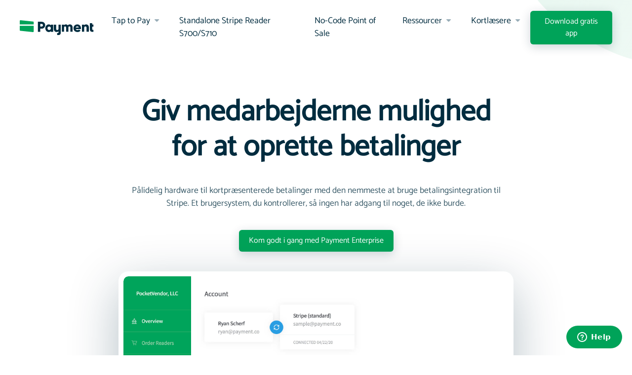

--- FILE ---
content_type: text/html; charset=utf-8
request_url: https://paymentforstripe.com/da/enterprise
body_size: 62663
content:
<!DOCTYPE html>
<html lang="da">
<head>
  <title>Enterprise salgssted | Payment for Stripe</title>

  <script src="https://platform.twitter.com/widgets.js"></script>
  <script src="https://js.stripe.com/v3"></script>

  <link rel="stylesheet" href="https://assets.paymentforstripe.com/assets/application-bc64ad495fdc1dcf749cbd13c7fc617027c6fc9301ead5a835643c3edb83545d.css" media="all" data-turbolinks-track="true" />
  <script src="https://assets.paymentforstripe.com/assets/application-4722b3637d7086b0a0f691b57f84ce758d623fc4142aa5dbf02dd9c0928d5d37.js" data-turbolinks-track="true"></script>

  <meta name="csrf-param" content="authenticity_token" />
<meta name="csrf-token" content="cSe84DWI3pLP_ihfs7QZYdSX70AqcUdmYM6zgkBwuh4AzFKq5zfHU08MfawBNyDTUqGLlVOrTr2bpsAXpU4Hfg" />

  <meta property="og:title" content="Enterprise salgssted | Payment for Stripe">
  <meta property="og:description" content="Enterprise salgssted for Stripe med betaling. Tillad dine medarbejdere at indsamle betalinger uden at dele dine Stripe-kontooplysninger">
  <meta property="og:image" content="https://assets.paymentforstripe.com/assets/og/general/enterprise-a9a9943ad69a16a424408017edd5093396e3848c91e6259a7c83ad460384a664.png">
  <meta property="og:type" content="website">

  <link rel="image_src" type="image/png" href="https://assets.paymentforstripe.com/assets/brand/image_src-7de3c57823640dbb3393cb0f225895f221bb6ec1092fd6acd67fbceb3423f6f6.png">

  <meta name="twitter:card" content="summary_large_image">
  <meta name="twitter:image" content="https://assets.paymentforstripe.com/assets/og/general/enterprise-a9a9943ad69a16a424408017edd5093396e3848c91e6259a7c83ad460384a664.png">
  <meta name="twitter:image:alt" content="Payment for Stripe">
  <meta name="twitter:site" content="@payment">
  <meta name="twitter:creator" content="@payment">
  <meta name="twitter:title" content="Enterprise salgssted | Payment for Stripe">
  <meta name="twitter:description" content="Enterprise salgssted for Stripe med betaling. Tillad dine medarbejdere at indsamle betalinger uden at dele dine Stripe-kontooplysninger">
  <meta name="twitter:app:name:iphone" content="">
  <meta name="twitter:app:id:iphone" content="">

  <script type="application/ld+json">
  {
    "@context": "http://schema.org",
    "@type": "Corporation",
    "name": "Payment",
    "url": "https://paymentforstripe.com/",
    "logo": "https://assets.paymentforstripe.com/assets/brand/schema_logo-cbc0980b75c82c19f1aa0e26c2fa1c427e2ed63a65b4b56e068e52e3d55f53d4.png",
    "contactPoint" : [
      {
        "@type" : "ContactPoint",
        "url": "https://paymentforstripe.com",
        "email": "support@pocketvendor.com",
        "contactType": "customer support"
      }
    ],
    "sameAs": [
      "https://www.facebook.com/StripePayment/",
      "https://twitter.com/payment",
      "https://www.linkedin.com/company/payment-for-stripe"
    ]
  }
  </script>

    <!-- Preconnect to external resources for faster loading -->
  <link rel="preconnect" href="https://js.stripe.com" crossorigin>
  <link rel="preconnect" href="https://platform.twitter.com" crossorigin>
  <link rel="preconnect" href="https://static.zdassets.com" crossorigin>
  <link rel="dns-prefetch" href="https://js.stripe.com">
  <link rel="dns-prefetch" href="https://platform.twitter.com">
  <link rel="dns-prefetch" href="https://static.zdassets.com">

  <link rel="apple-touch-icon" href="https://assets.paymentforstripe.com/assets/favicons/favicon-120-31467f14797ff0093b969799e7280b02efbb588fc50cb25c79c42f0b4fb86bd9.png">
  <link rel="apple-touch-icon" sizes="152x152" href="https://assets.paymentforstripe.com/assets/favicons/favicon-152-c65011ee3fd16f41a868de8e6bc16fd013a782f50e9aa989cce6c6cd39c44e54.png">
  <link rel="apple-touch-icon" sizes="167x167" href="https://assets.paymentforstripe.com/assets/favicons/favicon-167-427016991838d81049c4ebac75ae39f1f541034e5374f5b8a1db875e1eda98cd.png">
  <link rel="apple-touch-icon" sizes="180x180" href="https://assets.paymentforstripe.com/assets/favicons/favicon-180-35c6afa87f934f53d4943417b120a404ed11393d875d587594dc3c8dc6bca3a5.png">

  <link rel="icon" type="image/png" sizes="16x16"   href="https://assets.paymentforstripe.com/assets/favicons/favicon-16-9d6a0ab58f2ef566900f9124966f238b65528ca35215575f4c2c8dbcb9158f17.png">
  <link rel="icon" type="image/png" sizes="32x32"   href="https://assets.paymentforstripe.com/assets/favicons/favicon-32-e9502bec89ebf4a529a1882d7e5b3a8b20f9b3621ec7860fb3f01d2d3739f698.png">
  <link rel="icon" type="image/png" sizes="96x96"   href="https://assets.paymentforstripe.com/assets/favicons/favicon-96-7d07efc9d6aaeedc1d8122774e23599895216654dba46dfc464e7e1c950f8f41.png">
  <link rel="icon" type="image/png" sizes="180x180" href="https://assets.paymentforstripe.com/assets/favicons/favicon-180-35c6afa87f934f53d4943417b120a404ed11393d875d587594dc3c8dc6bca3a5.png">
  <link rel="icon" type="image/png" sizes="70x70"   href="https://assets.paymentforstripe.com/assets/favicons/favicon-70-a76bfba90bca13588c9ecb96288d9893e11fe74b8b267167a333efc0a21558f7.png">
  <link rel="icon" type="image/png" sizes="270x270" href="https://assets.paymentforstripe.com/assets/favicons/favicon-270-9a10aba0f348141766e7e125b935fc153c65ce198432148c263367cdd8b7ca49.png">
  <link rel="icon" type="image/png" sizes="310x310" href="https://assets.paymentforstripe.com/assets/favicons/favicon-310-a00a00ff282e8436a4c5f44f2833cd2e5605613fdd256bf35bd06077c1345a08.png">
  <link rel="icon" type="image/png" sizes="128x128" href="https://assets.paymentforstripe.com/assets/favicons/favicon-128-7aa0219b8e2868f7916edb2986067470a13589fc7ba798f56ea99058f06468a8.png">
  <link rel="icon" type="image/png" sizes="196x196" href="https://assets.paymentforstripe.com/assets/favicons/favicon-196-ee71ecf599ae1da86d3ea3d8eab9ed589d4d1f45af0ccb57a841504e838f069b.png">
  <link rel="icon" type="image/png" sizes="228x228" href="https://assets.paymentforstripe.com/assets/favicons/favicon-228-bc3067c7c418067233fc5f2cc3173b62bc54456ace81128d90091158127c310d.png">

  <meta http-equiv="content-type" content="text/html; charset=utf-8" />
  <meta name="google-site-verification" content="dEx5Ut0QenKQnR0FYLGtJq7iJVzerPexnAzLuiSEzLk" />
  <meta name="viewport" content="width=device-width, initial-scale=1" />
  <meta name="apple-itunes-app" content="app-id=953273985" />
  <meta name="google-play-app" content="app-id=com.nudge.payment" />
  <meta http-equiv="content-language" content="da">

  <meta name="description" content="Enterprise salgssted for Stripe med betaling. Tillad dine medarbejdere at indsamle betalinger uden at dele dine Stripe-kontooplysninger" />

  <meta property="og:url" content="https://paymentforstripe.com/da/enterprise" /><link href="https://paymentforstripe.com/da/enterprise" rel="canonical" />


  <link rel="alternate" hreflang="x-default" href="https://paymentforstripe.com/enterprise" />
  <link rel="alternate" hreflang="en" href="https://paymentforstripe.com/enterprise" />
  <link rel="alternate" hreflang="cs" href="https://paymentforstripe.com/cs/enterprise" />
  <link rel="alternate" hreflang="da" href="https://paymentforstripe.com/da/enterprise" />
  <link rel="alternate" hreflang="de" href="https://paymentforstripe.com/de/enterprise" />
  <link rel="alternate" hreflang="es" href="https://paymentforstripe.com/es/enterprise" />
  <link rel="alternate" hreflang="fi" href="https://paymentforstripe.com/fi/enterprise" />
  <link rel="alternate" hreflang="fr" href="https://paymentforstripe.com/fr/enterprise" />
  <link rel="alternate" hreflang="it" href="https://paymentforstripe.com/it/enterprise" />
  <link rel="alternate" hreflang="ms" href="https://paymentforstripe.com/ms/enterprise" />
  <link rel="alternate" hreflang="nl" href="https://paymentforstripe.com/nl/enterprise" />
  <link rel="alternate" hreflang="pt" href="https://paymentforstripe.com/pt/enterprise" />
  <link rel="alternate" hreflang="sv" href="https://paymentforstripe.com/sv/enterprise" />

  <link rel="me" href="https://twitter.com/payment" />
  <meta name="twitter:widgets:autoload" content="off" />
  <meta name="twitter:dnt" content="on" />
  <meta name="twitter:widgets:theme" content="light" />
  <meta name="twitter:widgets:csp" content="on" />

  <script id="ze-snippet" src="https://static.zdassets.com/ekr/snippet.js?key=bc633dd3-c311-460f-8076-988a1a3030c9"> </script>
  <script async src="https://www.googletagmanager.com/gtag/js?id=UA-144977209-1"></script>
<script>
  window.dataLayer = window.dataLayer || [];
  function gtag(){dataLayer.push(arguments);}
  gtag('js', new Date());

  gtag('config', 'UA-144977209-1');
</script>




</head>
<body class="">

  <div class="wrap">
  
<div class="nav-container">
  <nav class="navbar navbar-expand-lg blob">
    <a class="navbar-brand" href="/da">
      <svg xmlns="http://www.w3.org/2000/svg" width="150" height="30" viewBox="0 0 150 30" fill="none">
<g clip-path="url(#clip0)">
<path fill-rule="evenodd" clip-rule="evenodd" d="M28.3019 11.323V22.5722C28.3019 23.3497 27.6683 24.0134 26.8868 24.0546C26.8127 24.0585 26.7387 24.0566 26.6655 24.049L1.19383 21.3811C0.506278 21.3091 0 20.7462 0 20.0536V11.323H28.3019ZM0 1.49184C0 0.710446 0.633559 0.0434102 1.41509 0.00197492C1.48919 -0.0019535 1.56317 -1.13867e-07 1.63636 0.00764617L27.1081 2.68879C27.7956 2.76117 28.3019 3.32695 28.3019 4.02294V8.49336H0V1.49184Z" fill="#00A359"></path>
<path d="M41.3892 23.4906V17.0819H44.4471C46.4301 17.0819 48.1029 16.4045 49.4656 15.0498C50.8282 13.6951 51.5096 12.0467 51.5096 10.1047C51.5096 8.16262 50.8282 6.51188 49.4656 5.15244C48.1029 3.793 46.4301 3.11328 44.4471 3.11328H36.7926V23.4906H41.3892ZM41.4624 12.7359V7.50007H44.5248C45.2307 7.50007 45.8166 7.75143 46.2825 8.25415C46.7483 8.75687 46.9813 9.37815 46.9813 10.118C46.9813 10.8578 46.7483 11.4791 46.2825 11.9818C45.8166 12.4846 45.2307 12.7359 44.5248 12.7359H41.4624ZM58.7383 23.9152C60.5904 23.9152 61.9895 23.3212 63.0196 22.1332V23.5018H67.6417V8.90405H63.0196V10.2726C61.9895 9.08462 60.5904 8.49064 58.7383 8.49064C56.8294 8.49064 55.1946 9.23668 53.8338 10.7288C52.473 12.2208 51.7926 14.0456 51.7926 16.2029C51.7926 18.3602 52.473 20.185 53.8338 21.677C55.1946 23.1691 56.8294 23.9152 58.7383 23.9152ZM59.5894 19.8114C58.5884 19.8114 57.7698 19.4906 57.1336 18.8491C56.4975 18.2076 56.1794 17.3491 56.1794 16.2737C56.1794 15.1982 56.4975 14.3397 57.1336 13.6982C57.7698 13.0567 58.5884 12.7359 59.5894 12.7359C60.5904 12.7359 61.4114 13.0567 62.0522 13.6982C62.6931 14.3397 62.9718 15.1982 62.9718 16.2737C62.9718 17.3491 62.6931 18.2076 62.0522 18.8491C61.4114 19.4906 60.5904 19.8114 59.5894 19.8114ZM89.816 23.3491V15.1932C89.816 14.4735 89.6136 12.4839 91.7556 12.4839C93.8976 12.4839 93.875 14.4594 93.875 15.1932V23.3491H98.5022V15.1932C98.5022 14.4735 98.183 12.4839 100.431 12.4839C102.678 12.4839 102.611 14.4594 102.611 15.1932V23.3491H106.981V14.4735C106.981 12.6674 106.48 11.2187 105.477 10.1275C104.474 9.03625 103.136 8.49064 101.461 8.49064C99.5407 8.49064 98.1359 9.12562 97.2466 10.3956C96.4046 9.12562 95.1322 8.49064 93.4294 8.49064C91.6224 8.49064 90.6012 9.06917 89.816 10.2262V8.89985H85.1888V23.3491H89.816ZM116.896 23.9152C119.683 23.9152 121.797 22.9125 123.237 20.9072L119.74 18.8829C119.437 19.2156 119.041 19.4841 118.553 19.6884C118.065 19.8927 117.531 19.9949 116.953 19.9949C115.124 19.9949 113.958 19.3154 113.456 17.9563H123.792C123.906 17.3956 123.962 16.8111 123.962 16.2029C123.962 13.998 123.261 12.1614 121.858 10.6931C120.455 9.2248 118.692 8.49064 116.569 8.49064C115.062 8.49064 113.716 8.8304 112.532 9.50991C111.347 10.1894 110.432 11.1137 109.788 12.2826C109.143 13.4516 108.821 14.7583 108.821 16.2029C108.821 17.2863 109.01 18.2985 109.39 19.2393C109.769 20.1802 110.302 20.9975 110.989 21.6913C111.676 22.3851 112.527 22.9292 113.541 23.3236C114.555 23.718 115.674 23.9152 116.896 23.9152ZM113.349 14.7171C113.557 13.9903 113.929 13.4312 114.467 13.0399C115.005 12.6486 115.684 12.4529 116.505 12.4529C117.222 12.4529 117.859 12.6346 118.415 12.998C118.972 13.3614 119.359 13.9344 119.576 14.7171H113.349ZM130.586 23.3491V15.4613C130.586 15.4613 130.33 12.4839 132.948 12.4839C135.567 12.4839 135.31 15.4613 135.31 15.4613C135.31 15.4613 135.31 18.0906 135.31 23.3491H139.953V14.4735C139.953 12.6015 139.452 11.1364 138.408 10.0781C137.364 9.01979 136.068 8.49064 134.521 8.49064C133.581 8.49064 132.75 8.64821 132.029 8.96335C131.308 9.27848 130.985 9.70886 130.586 10.2545V8.89985H125.944V23.3491H130.586ZM83.0662 8.91517L83.066 19.5555L83.0662 19.5556V24.6927C83.0662 25.3928 83.0265 26.0077 82.9268 26.5375C82.8271 27.0673 82.6634 27.5498 82.4356 27.985C82.2078 28.4202 81.9064 28.7726 81.5315 29.0422C81.1566 29.3118 80.6962 29.5365 80.1504 29.7163C79.6046 29.896 78.9615 29.9906 78.2212 30.0001H77.9791C77.3052 30.0001 76.6273 29.967 75.7825 29.9007V25.9415C76.1337 25.9604 76.3703 25.9699 76.655 25.9699C76.9018 25.9793 77.1296 25.9746 77.3384 25.9557C77.7845 25.9178 77.9886 25.8409 78.2212 25.6422C78.4537 25.4435 78.4235 25.0995 78.4235 24.6927L78.4237 22.4423C78.0592 22.8248 77.5987 23.1383 77.0421 23.3828C76.3207 23.6997 75.4902 23.8582 74.5505 23.8582C73.0033 23.8582 71.7077 23.326 70.6636 22.2617C69.6369 21.2151 69.0756 19.7729 69.0572 17.935L69.0567 17.8412V8.91517H73.6994V17.2027C73.6994 17.8412 73.6105 19.8422 76.017 19.8422C78.3513 19.8422 78.4214 18.0396 78.4235 17.2709L78.4235 8.91517H83.0662ZM146.698 6.08498V8.84748H149.434V13.0373H146.698V18.2652C146.699 18.6365 146.71 18.9599 146.925 19.1446C147.156 19.3434 147.36 19.4049 147.804 19.4428C148.012 19.4618 148.239 19.4665 148.484 19.457C148.768 19.457 149.084 19.4476 149.434 19.4286V23.3912C148.593 23.4575 147.837 23.4906 147.166 23.4906H146.925C146.188 23.4812 145.547 23.3865 145.004 23.2066C144.46 23.0267 144.002 22.8018 143.629 22.5319C143.255 22.2621 142.955 21.9094 142.729 21.4738C142.502 21.0383 142.339 20.5554 142.239 20.0251C142.14 19.4949 142.076 18.8794 142.076 18.1788V6.08498H146.698Z" fill="#002C3F"></path>
</g>
<defs>
<clipPath id="clip0">
<rect width="149.434" height="30" fill="white"></rect>
</clipPath>
</defs>
</svg>
</a>    <button class="navbar-toggler" type="button" data-toggle="collapse" data-target="#navbar-content">
      <span class="hamburger">
        <span></span>
        <span></span>
        <span></span>
      </span>
    </button>

    <div class="collapse navbar-collapse" id="navbar-content">
      <ul class="navbar-nav">

        <li class="nav-item dropdown">
          <a class="nav-link dropdown-toggle" data-toggle="dropdown" href="/da/stripe-tap-to-pay">
            Tap to Pay
</a>          <div class="dropdown-menu" aria-labelledby="navbar-dropdown">
            <a class="dropdown-item" href="/da/apple-tap-to-pay">
              <div class="icon">
                <svg xmlns="http://www.w3.org/2000/svg" xmlns:xlink="http://www.w3.org/1999/xlink" width="32px" height="32px" viewBox="0 0 32 32" version="1.1">
    <title>icon-waves</title>
    <g id="icon-waves" stroke="none" stroke-width="1" fill="none" fill-rule="evenodd">
        <path d="M16,8 C20.418278,8 24,11.581722 24,16 C24,18.1217319 23.1571453,20.1565632 21.6568542,21.6568542 C20.1565632,23.1571453 18.1217319,24 16,24 C11.581722,24 8,20.418278 8,16 C8,11.581722 11.581722,8 16,8 Z M16,9 C12.1340068,9 9,12.1340068 9,16 C9,19.8659932 12.1340068,23 16,23 C19.8659932,23 23,19.8659932 23,16 C23,14.1434846 22.2625021,12.3630072 20.9497475,11.0502525 C19.6369928,9.73749788 17.8565154,9 16,9 Z M17.9443432,11.237569 C19.732838,14.1890504 19.732838,17.8032158 17.9443432,20.7546973 C17.856574,20.9048704 17.6887871,20.9987495 17.5059293,21 C17.3255369,21.0006682 17.1585209,20.9110227 17.068014,20.7649461 C16.9775072,20.6188695 16.977317,20.4386468 17.0675153,20.2924031 C18.6798317,17.6304224 18.6798317,14.3712784 17.0675153,11.7092978 C16.9283605,11.4826379 17.0118379,11.1932936 17.2539672,11.0630293 C17.4960966,10.932765 17.8051884,11.0109091 17.9443432,11.237569 Z M15.5055695,12.1429972 C15.6910751,12.147313 15.8583804,12.2509416 15.9386287,12.4112334 C17.3537904,14.7299062 17.3537904,17.5995212 15.9386287,19.918194 C15.8474687,20.0598137 15.6853302,20.1451142 15.511677,20.1428571 C15.3358674,20.1417985 15.1738918,20.051268 15.0864453,19.9051435 C14.9989988,19.759019 14.9992837,19.5793618 15.0871933,19.4334926 C16.3212271,17.4104289 16.3212271,14.9071765 15.0871933,12.8841128 C14.9818813,12.7377411 14.9711557,12.5471497 15.0594306,12.3907786 C15.1477055,12.2344076 15.3200638,12.1386813 15.5055695,12.1429972 Z M13.484297,13 C13.666985,13.0017353 13.832817,13.1048118 13.9119982,13.2658685 C14.9817149,14.9581518 14.9817149,17.0965086 13.9119982,18.7887919 C13.8218812,18.9226878 13.6681215,19.0023154 13.5042578,19 C13.3304767,18.9997614 13.1703891,18.9076492 13.0857823,18.7591637 C13.0011754,18.6106782 13.0052822,18.429043 13.0965174,18.2843618 C13.9737902,16.895265 13.9737902,15.1406259 13.0965174,13.7515292 C12.9866078,13.6087727 12.9691389,13.4173385 13.0514628,13.2577966 C13.1337868,13.0982548 13.301609,12.9983081 13.484297,13 Z" id="Combined-Shape" fill="#3F464A" fill-rule="nonzero"></path>
    </g>
</svg>
              </div>

              <span>
                <strong>Tryk for at betale på iPhone</strong>
                <em>Overalt Terminal understøttes</em>
              </span>
</a>
            <a class="dropdown-item" href="/da/android-tap-to-pay">
              <div class="icon">
                <svg xmlns="http://www.w3.org/2000/svg" xmlns:xlink="http://www.w3.org/1999/xlink" width="64px" height="64px" viewBox="0 0 64 64" version="1.1">
    <g id="android" stroke="none" stroke-width="1" fill="none" fill-rule="evenodd">
        <g id="apple" transform="translate(35.000000, 15.000000)"></g>
        <path d="M18.9594124,15.0491616 L19.0636662,15.1012221 L45.6627459,31.2006653 C45.8433921,31.3091278 45.9639291,31.4919938 45.9946816,31.6968323 L46.0024384,31.8008399 C46.0024384,32.0115463 45.907708,32.2090185 45.7479225,32.3408257 L45.6627459,32.4010146 L19.0636662,48.5004572 C18.8779741,48.6133215 18.6524164,48.6325732 18.4527956,48.557178 L18.3554513,48.5115883 C18.166304,48.4046154 18.0393989,48.2171534 18.0077397,48.0061278 L18,47.8989148 L18,15.7000295 C18.0009604,15.3289826 18.291236,15.0231136 18.6617269,15.002788 L18.7328183,15 C18.810825,15.0037098 18.8873856,15.0204065 18.9594124,15.0491616 Z M19.9999925,17.7600098 L19.9999925,45.808 L34.0379925,31.77 L20.0699925,17.802 L19.9999925,17.7600098 Z M35.4519925,33.184 L27.0769925,41.559 L37.5319925,35.264 L35.4519925,33.184 Z M39.2719925,29.364 L36.8659925,31.77 L39.2969925,34.202 L43.3021165,31.7902222 L39.2719925,29.364 Z M27.1769925,22.081 L35.4519925,30.356 L37.5069925,28.301 L27.1769925,22.081 Z" id="Shape" fill="#3F464A" fill-rule="nonzero"></path>
    </g>
</svg>
              </div>

              <span>
                <strong>Tryk for at betale på Android</strong>
                <em>Overalt Terminal understøttes</em>
              </span>
</a>          </div>
        </li>

        <li class="nav-item">
          <a class="nav-link" href="/da/card-readers/stripe-s700-s710">Standalone Stripe Reader S700/S710</a>
        </li>

        <li class="nav-item">
          <a class="nav-link" href="/da/no-code">No-Code Point of Sale</a>
        </li>

        <li class="nav-item dropdown">
          <a class="nav-link dropdown-toggle" href="/resources" data-toggle="dropdown">
            Ressourcer
          </a>
          <div class="dropdown-menu columns" aria-labelledby="navbar-dropdown">

            <div class="menu-split">
              <a class="dropdown-item" href="/da/api">
                <div class="icon">
                  <svg xmlns="http://www.w3.org/2000/svg" xmlns:xlink="http://www.w3.org/1999/xlink" width="64px" height="64px" viewBox="0 0 64 64" version="1.1">
    <title>code</title>
    <g id="code" stroke="none" stroke-width="1" fill="none" fill-rule="evenodd">
        <path d="M42,18 C44.209139,18 46,19.790861 46,22 L46,42 C46,44.209139 44.209139,46 42,46 L22,46 C19.790861,46 18,44.209139 18,42 L18,22 C18,19.790861 19.790861,18 22,18 L42,18 Z M42,20 L22,20 C20.8954305,20 20,20.8954305 20,22 L20,22 L20,42 C20,43.1045695 20.8954305,44 22,44 L22,44 L42,44 C43.1045695,44 44,43.1045695 44,42 L44,42 L44,22 C44,20.8954305 43.1045695,20 42,20 L42,20 Z" id="Rectangle-2" fill="#3F464A"></path>
        <g id="Group" transform="translate(23.000000, 28.000000)">
            <path d="M2.24264069,7.24264069 C1.69035594,7.24264069 1.24264069,6.79492544 1.24264069,6.24264069 C1.24264069,5.69035594 1.69035594,5.24264069 2.24264069,5.24264069 L5.24264069,5.24264069 L5.24264069,2.24264069 C5.24264069,1.69035594 5.69035594,1.24264069 6.24264069,1.24264069 C6.79492544,1.24264069 7.24264069,1.69035594 7.24264069,2.24264069 L7.24264069,6.24264069 L7.24264069,6.24264069 C7.24264069,6.75547653 6.8566005,7.17814785 6.35926181,7.23591296 L6.24264069,7.24264069 L6.24264069,7.24264069 L2.24264069,7.24264069 Z" id="Combined-Shape" fill="#5ECF75" transform="translate(4.242641, 4.242641) rotate(-45.000000) translate(-4.242641, -4.242641) "></path>
            <rect id="Rectangle" fill="#3F464A" x="9.24264069" y="6.24264069" width="6" height="2" rx="1"></rect>
        </g>
    </g>
</svg>
                </div>

                <span>
                  <strong>API</strong>
                  <em>Integrer med betalingsappen</em>
                </span>
</a>
              <a class="dropdown-item" href="https://blog.payment.co">
                <div class="icon">
                  <svg xmlns="http://www.w3.org/2000/svg" xmlns:xlink="http://www.w3.org/1999/xlink" width="64px" height="64px" viewBox="0 0 64 64" version="1.1">
    <g id="description" stroke="none" stroke-width="1" fill="none" fill-rule="evenodd">
        <g transform="translate(19.000000, 16.000000)" fill-rule="nonzero">
            <path d="M19,20 L7,20 C6.44771525,20 6,19.5522847 6,19 C6,18.4477153 6.44771525,18 7,18 L19,18 C19.5522847,18 20,18.4477153 20,19 C20,19.5522847 19.5522847,20 19,20 Z" id="Path" fill="#5ECF75"></path>
            <path d="M13,15 L7,15 C6.44771525,15 6,14.5522847 6,14 C6,13.4477153 6.44771525,13 7,13 L13,13 C13.5522847,13 14,13.4477153 14,14 C14,14.5522847 13.5522847,15 13,15 Z" id="Path" fill="#5ECF75"></path>
            <path d="M19,25 L7,25 C6.44771525,25 6,24.5522847 6,24 C6,23.4477153 6.44771525,23 7,23 L19,23 C19.5522847,23 20,23.4477153 20,24 C20,24.5522847 19.5522847,25 19,25 Z" id="Path" fill="#5ECF75"></path>
            <path d="M25.92,9.61 C25.8712569,9.49080698 25.799951,9.38215037 25.71,9.29 L16.71,0.29 C16.6161311,0.197397306 16.5036434,0.125814235 16.38,0.08 C16.2597777,0.0287590253 16.1306773,0.00157998741 16,0 L4,0 C1.790861,0 0,1.790861 0,4 L0,28 C0,30.209139 1.790861,32 4,32 L22,32 C24.209139,32 26,30.209139 26,28 L26,10 C25.9975019,9.86619111 25.970383,9.73398634 25.92,9.61 Z M17,3.41 L22.59,9 L19,9 C17.8954305,9 17,8.1045695 17,7 L17,3.41 Z M22,30 L4,30 C2.8954305,30 2,29.1045695 2,28 L2,4 C2,2.8954305 2.8954305,2 4,2 L15,2 L15,7 C15,9.209139 16.790861,11 19,11 L24,11 L24,28 C24,29.1045695 23.1045695,30 22,30 Z" id="Shape" fill="#3F464A"></path>
        </g>
    </g>
</svg>
                </div>

                <span>
                  <strong>Blog</strong>
                  <em>Nye funktioner, opdateringer og tips</em>
                </span>
</a>
              <a class="dropdown-item" href="/da/faq">
                <div class="icon">
                  <svg xmlns="http://www.w3.org/2000/svg" xmlns:xlink="http://www.w3.org/1999/xlink" width="64px" height="64px" viewBox="0 0 64 64" version="1.1">

    <g id="faq" stroke="none" stroke-width="1" fill="none" fill-rule="evenodd">
        <g id="FAQ" transform="translate(16.000000, 17.000000)" fill-rule="nonzero">
            <path d="M28,9 L25,9 L25,4 C25,1.790861 23.209139,0 21,0 L4,0 C1.790861,0 0,1.790861 0,4 L0,16 C0,18.209139 1.790861,20 4,20 L5,20 L5,23 C4.99922135,23.3743567 5.20760042,23.7177963 5.54,23.89 C5.86180521,24.0474892 6.24327409,24.0207864 6.54,23.82 L12,20 L12,20 L12,22 C12,24.209139 13.790861,26 16,26 L21,26 L25.39,29.76 C25.5605926,29.9062647 25.7754767,29.9908092 26,30 C26.144675,29.9989771 26.2876091,29.9683484 26.42,29.91 C26.7744542,29.7459609 27.0009665,29.390571 27,29 L27,26 L28,26 C30.209139,26 32,24.209139 32,22 L32,13 C32,10.790861 30.209139,9 28,9 Z M11.67,18 C11.4626819,17.9984253 11.2599997,18.0613267 11.09,18.18 L7,21.07 L7,19 C7,18.4477153 6.55228475,18 6,18 L4,18 C2.8954305,18 2,17.1045695 2,16 L2,4 C2,2.8954305 2.8954305,2 4,2 L21,2 C22.1045695,2 23,2.8954305 23,4 L23,16 C23,17.1045695 22.1045695,18 21,18 L11.67,18 Z M30,22 C30,23.1045695 29.1045695,24 28,24 L26,24 C25.4477153,24 25,24.4477153 25,25 L25,26.83 L22,24.24 C21.8188582,24.0850944 21.5883445,23.9999817 21.35,24 L16,24 C14.8954305,24 14,23.1045695 14,22 L14,20 L21,20 C23.209139,20 25,18.209139 25,16 L25,11 L28,11 C29.1045695,11 30,11.8954305 30,13 L30,22 Z" id="Shape" fill="#3F464A"></path>
            <path d="M10.59,14.24 C10.3311698,14.2550651 10.0766058,14.1690153 9.88,14 L7.05,11.12 C6.7102232,10.7232397 6.73306773,10.1318058 7.10243678,9.76243678 C7.47180583,9.39306773 8.06323972,9.3702232 8.46,9.71 L10.59,11.83 L15.54,6.88 C15.7918722,6.61919612 16.163749,6.51257564 16.5155479,6.60030146 C16.8673468,6.68802727 17.1456212,6.95677176 17.2455479,7.30530146 C17.3454746,7.65383115 17.2518722,8.02919612 17,8.29 L11.29,14 C11.0959399,14.1665663 10.8454381,14.2524527 10.59,14.24 Z" id="Path" fill="#5ECF75"></path>
        </g>
    </g>
</svg>
                </div>

                <span>
                  <strong>FAQ</strong>
                  <em>Få svar på almindelige spørgsmål</em>
                </span>
</a>
              <a class="dropdown-item" href="/da/guides">
                <div class="icon">
                  <svg xmlns="http://www.w3.org/2000/svg" xmlns:xlink="http://www.w3.org/1999/xlink" width="64px" height="64px" viewBox="0 0 64 64" version="1.1">

    <g id="thanks" stroke="none" stroke-width="1" fill="none" fill-rule="evenodd">
        <g transform="translate(16.000000, 16.000000)" fill-rule="nonzero" id="Shape">
            <path d="M8,32 C7.44771525,32 7,31.5522847 7,31 L7,27 L4,27 C1.790861,27 0,25.209139 0,23 L0,4 C0,1.790861 1.790861,0 4,0 L28,0 C30.209139,0 32,1.790861 32,4 L32,23 C32,25.209139 30.209139,27 28,27 L15.64,27 L8.56,31.83 C8.39446265,31.9412428 8.19944269,32.0004453 8,32 Z M4,2 C2.8954305,2 2,2.8954305 2,4 L2,23 C2,24.1045695 2.8954305,25 4,25 L8,25 C8.55228475,25 9,25.4477153 9,26 L9,29.11 L14.77,25.17 C14.9355373,25.0587572 15.1305573,24.9995547 15.33,25 L28,25 C29.1045695,25 30,24.1045695 30,23 L30,4 C30,2.8954305 29.1045695,2 28,2 L4,2 Z" fill="#3F464A"></path>
            <path d="M19.56,21.0000225 L14.91,21.0000225 C14.1200771,21.0007696 13.3476107,20.7676378 12.69,20.33 L10.7,19 L8,19 C7.44771525,19 7,18.5522847 7,18 L7,12 C7,11.4477153 7.44771525,11 8,11 L11.37,11 C11.7832074,10.0536884 11.9976382,9.03258915 12,8 C12,6.34314575 13.3431458,5 15,5 C16.6568542,5 18,6.34314575 18,8 L18,10 L22.61,10 C23.2527509,9.99941608 23.8566158,10.3077803 24.2330128,10.828793 C24.6094099,11.3498058 24.7124669,12.0199704 24.51,12.63 L22.4,19 C21.9748083,20.2026538 20.8355939,21.0049174 19.56,21.0000225 L19.56,21.0000225 Z M9,17 L11,17 C11.1960334,17.0015308 11.3872933,17.0606475 11.55,17.17 L13.8,18.66 C14.1282464,18.8805862 14.5145221,18.9989049 14.91,19 L19.56,19 C20.0081524,19.0233915 20.4170061,18.7453709 20.56,18.32 L22.61,12 L17,12 C16.4477153,12 16,11.5522847 16,11 L16,8 C16,7.44771525 15.5522847,7 15,7 C14.4477153,7 14,7.44771525 14,8 C13.9956253,9.47124787 13.6535025,10.9218483 13,12.24 L12.89,12.45 C12.7205498,12.7862797 12.3765582,12.9988587 12,13 L9,13 L9,17 Z" fill="#5ECF75"></path>
        </g>
    </g>
</svg>
                </div>

                <span>
                  <strong>Vejledninger</strong>
                  <em>Tips og videoer til at komme i gang</em>
                </span>
</a>
              <a class="dropdown-item" href="/da/pricing">
                <div class="icon">
                  <svg xmlns="http://www.w3.org/2000/svg" xmlns:xlink="http://www.w3.org/1999/xlink" width="64px" height="64px" viewBox="0 0 64 64" version="1.1">
    <g id="tip" stroke="none" stroke-width="1" fill="none" fill-rule="evenodd">
        <g id="tip-graduity" transform="translate(16.000000, 16.000000)" fill-rule="nonzero">
            <path d="M16,31.93 C14.5847957,31.7833587 13.2653672,31.1466372 12.27,30.13 C11.7721027,29.6823908 11.2173134,29.3024441 10.62,29 C9.94991857,28.7787943 9.25425331,28.6443662 8.55,28.6 C7.16272858,28.6024367 5.81578877,28.1334759 4.73,27.27 C3.86652407,26.1842112 3.39756335,24.8372714 3.4,23.45 C3.35563379,22.7457467 3.22120572,22.0500814 3,21.38 C2.69512452,20.7841297 2.31538492,20.2296427 1.87,19.73 C0.853362822,18.7346328 0.216641316,17.4152043 0.07,16 C0.216641316,14.5847957 0.853362822,13.2653672 1.87,12.27 C2.31538492,11.7703573 2.69512452,11.2158703 3,10.62 C3.22120572,9.94991857 3.35563379,9.25425331 3.4,8.55 C3.39756335,7.16272858 3.86652407,5.81578877 4.73,4.73 C5.81578877,3.86652407 7.16272858,3.39756335 8.55,3.4 C9.25425331,3.35563379 9.94991857,3.22120572 10.62,3 C11.2173134,2.69755586 11.7721027,2.31760925 12.27,1.87 C13.2653672,0.853362822 14.5847957,0.216641316 16,0.07 C17.4152043,0.216641316 18.7346328,0.853362822 19.73,1.87 C20.2278973,2.31760925 20.7826866,2.69755586 21.38,3 C22.0500814,3.22120572 22.7457467,3.35563379 23.45,3.4 C24.8372714,3.39756335 26.1842112,3.86652407 27.27,4.73 C28.1334759,5.81578877 28.6024367,7.16272858 28.6,8.55 C28.6443662,9.25425331 28.7787943,9.94991857 29,10.62 C29.3048755,11.2158703 29.6846151,11.7703573 30.13,12.27 C31.1466372,13.2653672 31.7833587,14.5847957 31.93,16 C31.7833587,17.4152043 31.1466372,18.7346328 30.13,19.73 C29.6846151,20.2296427 29.3048755,20.7841297 29,21.38 C28.7787943,22.0500814 28.6443662,22.7457467 28.6,23.45 C28.6024367,24.8372714 28.1334759,26.1842112 27.27,27.27 C26.1842112,28.1334759 24.8372714,28.6024367 23.45,28.6 C22.7457467,28.6443662 22.0500814,28.7787943 21.38,29 C20.7826866,29.3024441 20.2278973,29.6823908 19.73,30.13 C18.7346328,31.1466372 17.4152043,31.7833587 16,31.93 Z M16,2.07 C15.0567403,2.25338171 14.1936816,2.72509391 13.53,3.42 C12.8837159,3.99484274 12.1599997,4.47619818 11.38,4.85 C10.5392351,5.15010599 9.66082402,5.3318462 8.77,5.39 C7.83957481,5.37004328 6.92531866,5.63524736 6.15,6.15 C5.63524736,6.92531866 5.37004328,7.83957481 5.39,8.77 C5.3318462,9.66082402 5.15010599,10.5392351 4.85,11.38 C4.47619818,12.1599997 3.99484274,12.8837159 3.42,13.53 C2.72509391,14.1936816 2.25338171,15.0567403 2.07,16 C2.25338171,16.9432597 2.72509391,17.8063184 3.42,18.47 C3.99484274,19.1162841 4.47619818,19.8400003 4.85,20.62 C5.15010599,21.4607649 5.3318462,22.339176 5.39,23.23 C5.37004328,24.1604252 5.63524736,25.0746813 6.15,25.85 C6.92531866,26.3647526 7.83957481,26.6299567 8.77,26.61 C9.66082402,26.6681538 10.5392351,26.849894 11.38,27.15 C12.1599997,27.5238018 12.8837159,28.0051573 13.53,28.58 C14.1936816,29.2749061 15.0567403,29.7466183 16,29.93 C16.9432597,29.7466183 17.8063184,29.2749061 18.47,28.58 C19.1162841,28.0051573 19.8400003,27.5238018 20.62,27.15 C21.4607649,26.849894 22.339176,26.6681538 23.23,26.61 C24.1604252,26.6299567 25.0746813,26.3647526 25.85,25.85 C26.3647526,25.0746813 26.6299567,24.1604252 26.61,23.23 C26.6681538,22.339176 26.849894,21.4607649 27.15,20.62 C27.5238018,19.8400003 28.0051573,19.1162841 28.58,18.47 C29.2749061,17.8063184 29.7466183,16.9432597 29.93,16 C29.7466183,15.0567403 29.2749061,14.1936816 28.58,13.53 C28.0051573,12.8837159 27.5238018,12.1599997 27.15,11.38 C26.849894,10.5392351 26.6681538,9.66082402 26.61,8.77 C26.6299567,7.83957481 26.3647526,6.92531866 25.85,6.15 C25.0746813,5.63524736 24.1604252,5.37004328 23.23,5.39 C22.339176,5.3318462 21.4607649,5.15010599 20.62,4.85 C19.8400003,4.47619818 19.1162841,3.99484274 18.47,3.42 C17.8063184,2.72509391 16.9432597,2.25338171 16,2.07 Z" id="Shape" fill="#3F464A"></path>
            <path d="M18.0000001,15 L14.0000001,15 C13.4477153,15 13.0000001,14.5522847 13.0000001,14 C13.0000001,13.4477153 13.4477153,13 14.0000001,13 L19.0000001,13 C19.5522847,13 20.0000001,12.5522847 20.0000001,12 C20.0000001,11.4477153 19.5522847,11 19.0000001,11 L17.0000001,11 L17.0000001,9 C17.0000001,8.44771525 16.5522847,8 16.0000001,8 C15.4477153,8 15.0000001,8.44771525 15.0000001,9 L15.0000001,11 L14.0000001,11 C12.3431458,11 11.0000001,12.3431458 11.0000001,14 C11.0000001,15.6568542 12.3431458,17 14.0000001,17 L18.0000001,17 C18.5522847,17 19.0000001,17.4477153 19.0000001,18 C19.0000001,18.5522847 18.5522847,19 18.0000001,19 L13.0000001,19 C12.4477153,19 12.0000001,19.4477153 12.0000001,20 C12.0000001,20.5522847 12.4477153,21 13.0000001,21 L15.0000001,21 L15.0000001,23 C15.0000001,23.5522847 15.4477153,24 16.0000001,24 C16.5522847,24 17.0000001,23.5522847 17.0000001,23 L17.0000001,21 L18.0000001,21 C19.6568542,21 21.0000001,19.6568542 21.0000001,18 C21.0000001,16.3431458 19.6568542,15 18.0000001,15 Z" id="Path" fill="#5ECF75"></path>
        </g>
    </g>
</svg>
                </div>

                <span>
                  <strong>Prissætning</strong>
                  <em>Enkelt og retfærdigt uden kontrakter</em>
                </span>
</a>            </div>
            <div class="menu-split">
              <a class="dropdown-item" href="/da/how-it-works">
                <div class="icon">
                  <svg xmlns="http://www.w3.org/2000/svg" xmlns:xlink="http://www.w3.org/1999/xlink" width="64px" height="64px" viewBox="0 0 64 64" version="1.1">
    <title>adjust</title>
    <g id="adjust" stroke="none" stroke-width="1" fill="none" fill-rule="evenodd">
        <path d="M19,21 L45,21 C45.5522847,21 46,21.4477153 46,22 C46,22.5522847 45.5522847,23 45,23 L19,23 C18.4477153,23 18,22.5522847 18,22 C18,21.4477153 18.4477153,21 19,21 Z M28,31.998172 C28,32.3441076 28.0439143,32.6797865 28.1264725,32.9999381 L19,33 C18.4477153,33 18,32.5522847 18,32 C18,31.4477153 18.4477153,31 19,31 L28.1257357,30.9992675 C28.0436531,31.3185575 28,31.6532669 28,31.998172 Z M45,31 C45.5522847,31 46,31.4477153 46,32 C46,32.5522847 45.5522847,33 45,33 L35.8735275,32.9999381 C35.9560857,32.6797865 36,32.3441076 36,31.998172 C36,31.6532669 35.9563469,31.3185575 35.8742643,30.9992675 L45,31 Z M19,41 L45,41 C45.5522847,41 46,41.4477153 46,42 C46,42.5522847 45.5522847,43 45,43 L19,43 C18.4477153,43 18,42.5522847 18,42 C18,41.4477153 18.4477153,41 19,41 Z" id="Shape" fill="#000000"></path>
        <circle id="Oval" fill="#000000" cx="24" cy="22" r="3"></circle>
        <circle id="Oval" fill="#000000" cx="40" cy="42" r="3"></circle>
        <path d="M32,29 C30.3431458,29 29,30.3431458 29,32 C29,33.6568542 30.3431458,35 32,35 C33.6568542,35 35,33.6568542 35,32 C35,30.3431458 33.6568542,29 32,29 Z M32,30 C33.1045695,30 34,30.8954305 34,32 C34,33.1045695 33.1045695,34 32,34 C30.8954305,34 30,33.1045695 30,32 C30,30.8954305 30.8954305,30 32,30 Z" id="Oval" fill="#00D26A" fill-rule="nonzero"></path>
    </g>
</svg>
                </div>

                <span>
                  <strong>Hvordan det virker</strong>
                  <em>Personlige betalinger med Stripe</em>
                </span>
</a>
              <a class="dropdown-item" href="/da/compare/stripe">
                <div class="icon">
                  <svg xmlns="http://www.w3.org/2000/svg" xmlns:xlink="http://www.w3.org/1999/xlink" width="64px" height="64px" viewBox="0 0 64 64" version="1.1">
    <g id="tax" stroke="none" stroke-width="1" fill="none" fill-rule="evenodd">
        <g transform="translate(18.000000, 16.000000)" fill-rule="nonzero">
            <path d="M14,10 C13.4477153,10 13,9.55228475 13,9 L13,2 C13,1.44771525 13.4477153,1 14,1 L17,1 C17.4563699,0.980496364 17.8679485,1.27271713 18,1.71 C18.1252859,2.13289864 17.9587088,2.5879387 17.59,2.83 L15,4.54 L15,9 C15,9.55228475 14.5522847,10 14,10 Z" id="Path" fill="#5ECF75"></path>
            <path d="M27,31 L25,31 L25,19 L27,19 C27.5522847,19 28,18.5522847 28,18 C28,17.4477153 27.5522847,17 27,17 L23,17 C23,12.0294373 18.9705627,8 14,8 C9.02943725,8 5,12.0294373 5,17 L1,17 C0.44771525,17 0,17.4477153 0,18 C0,18.5522847 0.44771525,19 1,19 L3,19 L3,31 L1,31 C0.44771525,31 0,31.4477153 0,32 C0,32.5522847 0.44771525,33 1,33 L27,33 C27.5522847,33 28,32.5522847 28,32 C28,31.4477153 27.5522847,31 27,31 Z M23,31 L20,31 L20,19 L23,19 L23,31 Z M18,19 L18,31 L10,31 L10,19 L18,19 Z M14,10 C17.8659932,10 21,13.1340068 21,17 L7,17 C7,13.1340068 10.1340068,10 14,10 Z M5,19 L8,19 L8,31 L5,31 L5,19 Z" id="Shape" fill="#3F464A"></path>
        </g>
    </g>
</svg>
                </div>

                <span>
                  <strong>Hvordan vi er forskellige</strong>
                  <em>Betaling vs. Stripe</em>
                </span>
</a>
              <a class="dropdown-item" href="https://pocketvendor.zendesk.com/hc/en-us">
                <div class="icon">
                  <svg xmlns="http://www.w3.org/2000/svg" xmlns:xlink="http://www.w3.org/1999/xlink" width="64px" height="64px" viewBox="0 0 64 64" version="1.1">
    <g id="knowledge-base" stroke="none" stroke-width="1" fill="none" fill-rule="evenodd">
        <g id="knowledge-base-(1)" transform="translate(15.000000, 17.000000)" fill-rule="nonzero">
            <path d="M18,18 C17.7,18 17.5,17.9 17.3,17.7 C16.9,17.3 16.9,16.7 17.3,16.3 C19.1,14.5 21.8,14.3 23.8,15.6 C24.3,15.9 24.4,16.7 23.9,17.1 L23.9,17.1 C23.6,17.4 23,17.5 22.6,17.2 C21.4,16.5 19.7,16.6 18.7,17.7 C18.5,17.9 18.3,18 18,18 Z" id="Path" fill="#5ECF75"></path>
            <path d="M12.7,12.4 C12.6,12.4 12.5,12.4 12.4,12.4 C11.9,12.3 11.6,11.7 11.7,11.2 C12.5,8.4 15.3,6.7 18.2,7.5 C18.7,7.6 19,8.2 18.9,8.7 C18.8,9.2 18.2,9.6 17.7,9.4 C15.9,8.9 14.1,10 13.7,11.7 C13.5,12.1 13.1,12.4 12.7,12.4 Z" id="Path" fill="#5ECF75"></path>
            <path d="M31.2,10.4 C30.8,10 30.4,9.6 30,9.3 C29.9,6.9 29,4.6 27.2,2.8 C25.5,1 23.1,0 20.5,0 C20.5,0 20.5,0 20.5,0 C18.2,0 15.9,0.9 14.2,2.4 C13.5,2.1 12.8,2 12,2 C12,2 12,2 12,2 C9.8,2 7.9,3 6.6,4.5 C6.6,4.5 6.6,4.5 6.6,4.5 C6.6,4.5 6.6,4.5 6.6,4.6 C6.3,4.9 6.1,5.2 5.9,5.5 C5.9,5.5 5.9,5.6 5.8,5.6 C5.7,5.9 5.6,6.2 5.4,6.6 C5.4,6.6 5.4,6.7 5.4,6.7 C5.3,7 5.2,7.3 5.1,7.7 C5.1,7.8 5.1,7.8 5.1,7.9 C5.1,8.1 5,8.4 5,8.7 C2.3,10 0.6,12.9 1,15.9 C1.5,19.5 4.6,22.1 8.2,22.1 L10.8,22.1 C11.6,23.5 13,24.5 14.5,24.9 C14.5,24.9 14.5,24.9 14.5,24.9 C14.5,24.9 14.6,24.9 14.6,24.9 C15,25 15.5,25.1 15.9,25.1 C16.8,25.1 17.7,24.9 18.5,24.5 C20.1,25.6 21.3,27.1 21.8,29 L21.9,29.4 C22,29.8 22.4,30.1 22.9,30.1 L26.9,30.1 C27.2,30.1 27.5,30 27.7,29.8 C27.9,29.6 28,29.3 27.9,29 L27.3,24.8 C29.3,24.1 30.7,22.2 30.9,20.1 C33.6,17.3 33.7,13.1 31.2,10.4 Z M29.3,18.8 C29.1,19 29,19.3 29,19.5 C29,21.2 27.8,22.6 26.1,22.9 C25.6,23 25.2,23.5 25.3,24 L25.9,27.9 L23.8,27.9 C23,25.5 21.4,23.5 19.2,22.3 C18.9,22.1 18.5,22.1 18.2,22.3 C17.4,22.8 16.7,23 16,23 C15.7,23 15.3,22.9 15,22.9 C13.4,22.5 12.2,21 12.2,19.3 C12.2,18.9 12.3,18.4 12.4,18 C12.6,17.5 12.3,16.9 11.8,16.7 C11.3,16.5 10.7,16.8 10.5,17.3 C10.3,17.9 10.1,18.6 10.1,19.3 C10.1,19.6 10.1,19.8 10.2,20 L8.2,20 C5.6,20.1 3.4,18.2 3,15.6 C2.8,13.7 3.7,11.9 5.3,10.8 C5.7,12.2 6.4,13.4 7.6,14.3 C7.8,14.5 8,14.5 8.2,14.5 C8.5,14.5 8.8,14.4 9,14.1 C9.4,13.7 9.3,13 8.9,12.7 C7.7,11.9 7,10.5 7,9 C7,8.7 7,8.4 7.1,8 C7.1,7.9 7.1,7.8 7.2,7.8 C7.3,7.6 7.3,7.4 7.4,7.2 C7.4,7.1 7.5,7 7.5,6.9 C7.6,6.7 7.7,6.6 7.8,6.4 C7.8,6.2 7.9,6.1 8,6 C8.9,4.8 10.4,4 12,4 C12.7,4 13.4,4.1 14,4.4 C14.4,4.6 14.8,4.5 15.1,4.2 C16.6,2.8 18.5,2 20.5,2 C22.5,2 24.4,2.8 25.8,4.2 C26.9,5.3 27.6,6.7 27.9,8.1 C27,7.8 26,7.7 25.1,7.6 C24.1,7.6 23.1,7.8 22.2,8.1 C21.7,8.3 21.4,8.9 21.6,9.4 C21.8,9.9 22.4,10.2 22.9,10 C23.6,9.7 24.4,9.6 25.1,9.6 C26.3,9.6 27.4,10 28.4,10.6 C28.4,10.6 28.4,10.6 28.5,10.7 C29,11 29.4,11.3 29.7,11.7 C31.6,13.8 31.4,16.9 29.3,18.8 Z" id="Shape" fill="#3F464A"></path>
        </g>
    </g>
</svg>
                </div>

                <span>
                  <strong>Vidensbase</strong>
                  <em>Lær, hvordan du bruger betaling</em>
                </span>
</a>
              <a class="dropdown-item" href="https://pocketvendor.zendesk.com/hc/en-us">
                <div class="icon">
                  <svg xmlns="http://www.w3.org/2000/svg" xmlns:xlink="http://www.w3.org/1999/xlink" width="64px" height="64px" viewBox="0 0 64 64" version="1.1">
    <g id="email" stroke="none" stroke-width="1" fill="none" fill-rule="evenodd">
        <g transform="translate(18.000000, 20.000000)" fill-rule="nonzero">
            <path d="M24,0 L4,0 C1.790861,0 0,1.790861 0,4 L0,20 C0,22.209139 1.790861,24 4,24 L24,24 C26.209139,24 28,22.209139 28,20 L28,4 C28,1.790861 26.209139,0 24,0 Z M4,2 L24,2 C25.1045695,2 26,2.8954305 26,4 L26,5.32 L15,11.27 C14.4070973,11.5900379 13.6929027,11.5900379 13.1,11.27 L2,5.32 L2,4 C2,2.8954305 2.8954305,2 4,2 Z M24,22 L4,22 C2.8954305,22 2,21.1045695 2,20 L2,7.59 L12.1,13 C13.2858054,13.6400758 14.7141946,13.6400758 15.9,13 L26,7.59 L26,20 C26,21.1045695 25.1045695,22 24,22 Z" id="Shape" fill="#3F464A"></path>
            <path d="M10,19 L6,19 C5.44771525,19 5,18.5522847 5,18 C5,17.4477153 5.44771525,17 6,17 L10,17 C10.5522847,17 11,17.4477153 11,18 C11,18.5522847 10.5522847,19 10,19 Z" id="Path" fill="#5ECF75"></path>
        </g>
    </g>
</svg>
                </div>

                <span>
                  <strong>Support</strong>
                  <em>Tag kontakt! Vi vil gerne hjælpe</em>
                </span>
</a>
              <a class="dropdown-item" href="https://status.payment.co">
                <div class="icon">
                  <svg xmlns="http://www.w3.org/2000/svg" xmlns:xlink="http://www.w3.org/1999/xlink" width="64px" height="64px" viewBox="0 0 64 64" version="1.1">
    <g id="trophy" stroke="none" stroke-width="1" fill="none" fill-rule="evenodd">
        <g transform="translate(16.000000, 16.000000)" fill-rule="nonzero">
            <path d="M21.29,17 C27.2515864,16.8427766 32.0020728,11.9636589 31.9999993,6 C31.9999993,4.34314575 30.6568542,3 28.9999993,3 L23.9999993,3 L23.9999993,1 C23.9999993,0.44771525 23.5522847,0 22.9999993,0 L8.99999932,0 C8.44771525,0 7.99999932,0.44771525 7.99999932,1 L7.99999932,3 L2.99999932,3 C1.34314575,3 -6.78095919e-07,4.34314575 -6.78095919e-07,6 C-0.00207284554,11.9636589 4.74841361,16.8427766 10.71,17 C11.9142645,18.0587294 13.408895,18.7311389 14.9999993,18.93 L14.9999993,23 L13.9999993,23 C12.8954305,23 11.9999993,23.8954305 11.9999993,25 L11.9999993,26.14 C10.2385971,26.5947821 9.00590719,28.180843 8.99999932,30 L8.99999932,31 C8.99999932,31.5522847 9.44771525,32 9.99999932,32 L21.9999993,32 C22.5522847,32 22.9999993,31.5522847 22.9999993,31 L22.9999993,30 C22.9940928,28.180843 21.7614029,26.5947821 19.9999993,26.14 L19.9999993,25 C19.9999993,23.8954305 19.1045695,23 17.9999993,23 L16.9999993,23 L16.9999993,18.93 C18.591105,18.7311389 20.0857355,18.0587294 21.29,17 Z M21,30 L11,30 C11,28.8954305 11.8954305,28 13,28 L19,28 C20.1045695,28 21,28.8954305 21,30 Z M18,26 L14,26 L14,25 L18,25 L18,26 Z M29,5 C29.5522847,5 30,5.44771525 30,6 C29.9948653,10.1728443 27.1220698,13.7948847 23.06,14.75 C23.6790738,13.5971426 24.0020787,12.3085596 24,11 L24,5 L29,5 Z M2,6 C2,5.44771525 2.44771525,5 3,5 L8,5 L8,11 C7.99792135,12.3085596 8.32092616,13.5971426 8.94,14.75 C4.87793025,13.7948847 2.00513473,10.1728443 2,6 Z M10,11 L10,2 L22,2 L22,11 C22,14.3137085 19.3137085,17 16,17 C12.6862915,17 10,14.3137085 10,11 Z" id="Shape" fill="#3F464A"></path>
            <path d="M16.24,5.55 L17.1,7.29 C17.1443839,7.3807605 17.2302117,7.44419847 17.33,7.46 L19.24,7.74 C19.3529175,7.75573015 19.4471603,7.83410499 19.4832127,7.94226242 C19.5192652,8.05041985 19.4908959,8.16966535 19.41,8.25 L18,9.61 C17.9301254,9.68111562 17.9001455,9.78229799 17.92,9.88 L18.24,11.79 C18.2624474,11.9045277 18.216438,12.0216793 18.122053,12.0903229 C18.027668,12.1589665 17.9020398,12.1666423 17.8,12.11 L16.09,11.2 C16.0009986,11.1597849 15.8990014,11.1597849 15.81,11.2 L14.09,12.11 C13.9875324,12.1584725 13.8667785,12.1471527 13.7751048,12.0804809 C13.6834311,12.0138091 13.6354567,11.9024175 13.65,11.79 L14,9.88 C14.0123458,9.78102356 13.9792625,9.68177368 13.91,9.61 L12.52,8.25 C12.4391041,8.16966535 12.4107348,8.05041985 12.4467873,7.94226242 C12.4828397,7.83410499 12.5770825,7.75573015 12.69,7.74 L14.61,7.46 C14.7085156,7.44122626 14.7931482,7.37867177 14.84,7.29 L15.69,5.55 C15.7433682,5.44743395 15.8493801,5.38309088 15.965,5.38309088 C16.0806199,5.38309088 16.1866318,5.44743395 16.24,5.55 Z" id="Path" fill="#5ECF75"></path>
        </g>
    </g>
</svg>
                </div>

                <span>
                  <strong>App status</strong>
                  <em>Opdateringer af platform og udfald</em>
                </span>
</a>            </div>

          </div>
        </li>

        <li class="nav-item dropdown">
          <a class="nav-link dropdown-toggle" data-toggle="dropdown" href="/da/card-readers">
            Kortlæsere
</a>          <div class="dropdown-menu" aria-labelledby="navbar-dropdown">
            <a class="dropdown-item" href="/da/apple-tap-to-pay">
              <div class="icon">
                <svg xmlns="http://www.w3.org/2000/svg" xmlns:xlink="http://www.w3.org/1999/xlink" width="64px" height="64px" viewBox="0 0 64 64" version="1.1">
    <g id="apple" stroke="none" stroke-width="1" fill="none" fill-rule="evenodd">
        <g transform="translate(17.000000, 15.000000)" fill="#3F464A" fill-rule="nonzero" id="Shape">
            <path d="M28.26,23.63 C28.1560749,23.3722347 27.9495641,23.1693469 27.69,23.07 C25.6163264,22.2961391 24.1960714,20.3697713 24.07,18.16 C23.8963244,16.002548 25.0252596,13.9492232 26.94,12.94 C27.1984722,12.7979263 27.3810422,12.5489949 27.4388858,12.2597772 C27.4967293,11.9705594 27.423946,11.6705573 27.24,11.44 C25.6860086,9.37079882 23.2854956,8.10814367 20.7,8 C20.0267451,8.00016965 19.3557183,8.07733773 18.7,8.23 C18.9545316,7.99396636 19.1918069,7.73998147 19.41,7.47 C20.7086837,5.90185962 21.3149914,3.8736162 21.09,1.85 C21.012476,1.32074538 20.5321909,0.946211159 20,1 C17.9394391,1.23146683 16.0461086,2.24434493 14.71,3.83 C13.5122418,5.21479016 12.8802581,7.00005481 12.94,8.83 L12.67,8.73 C11.5697591,8.28119935 10.3977714,8.03393027 9.21,8 C6.27192298,8.13446431 3.59418972,9.72460283 2.07,12.24 C-0.49,16.21 0.23,23 3.8,28.44 C5.19,30.55 7.12,32.98 9.8,33 L9.85,33 C10.7407542,32.9830238 11.6160516,32.7641994 12.41,32.36 C13.2138734,31.9452564 14.1054426,31.7292224 15.01,31.73 C15.9009061,31.71616 16.7810673,31.9258859 17.57,32.34 C18.361883,32.7707473 19.2485479,32.9975685 20.15,33 C22.75,33 24.68,30.56 26.23,28.2 C27.015851,27.0067611 27.6855771,25.7409786 28.23,24.42 C28.3480858,24.1719656 28.3589347,23.8862757 28.26,23.63 Z M16.29,5.1 C17.0526435,4.22504701 18.0372516,3.57209634 19.14,3.21 C18.9926155,4.30920168 18.5464135,5.34688078 17.85,6.21 L17.85,6.21 C17.1375144,7.14448326 16.1351728,7.81622803 15,8.12 C15.1300808,7.01007904 15.5780394,5.96136964 16.29,5.1 Z M24.55,27.1 C23.37,28.91 21.79,31 20.12,31 C19.5186065,30.9747425 18.9306675,30.8140847 18.4,30.53 C17.3465136,29.9867066 16.1751894,29.7119091 14.99,29.73 C13.8069281,29.7308098 12.6399954,30.004577 11.58,30.53 C11.0294944,30.8090745 10.4264341,30.9692092 9.81,31 C8.09,31 6.59,29 5.47,27.34 C1.94,22 2,16.13 3.75,13.36 C4.89339288,11.3972088 6.94254579,10.1361916 9.21,10 C10.1721554,10.050201 11.1173304,10.2737908 12,10.66 C12.9307025,11.0477282 13.922648,11.2677843 14.93,11.31 C15.8549431,11.2779899 16.7649745,11.0674602 17.61,10.69 C18.5830605,10.2543693 19.6340574,10.0196807 20.7,10 C22.2951473,10.0598701 23.8076335,10.724935 24.93,11.86 C22.9429629,13.3712492 21.8645451,15.7920332 22.07,18.28 C22.2222214,20.8915217 23.7068265,23.241202 26,24.5 C25.5921826,25.4066756 25.1070578,26.2765547 24.55,27.1 Z"></path>
        </g>
    </g>
</svg>
              </div>

              <span>
                <strong>Tryk for at betale på iPhone</strong>
                <em>USA, Canada, Storbritannien og Australien</em>
              </span>
</a>
            <a class="dropdown-item" href="/da/android-tap-to-pay">
              <div class="icon">
                <svg xmlns="http://www.w3.org/2000/svg" xmlns:xlink="http://www.w3.org/1999/xlink" width="64px" height="64px" viewBox="0 0 64 64" version="1.1">
    <g id="android" stroke="none" stroke-width="1" fill="none" fill-rule="evenodd">
        <g id="apple" transform="translate(35.000000, 15.000000)"></g>
        <path d="M18.9594124,15.0491616 L19.0636662,15.1012221 L45.6627459,31.2006653 C45.8433921,31.3091278 45.9639291,31.4919938 45.9946816,31.6968323 L46.0024384,31.8008399 C46.0024384,32.0115463 45.907708,32.2090185 45.7479225,32.3408257 L45.6627459,32.4010146 L19.0636662,48.5004572 C18.8779741,48.6133215 18.6524164,48.6325732 18.4527956,48.557178 L18.3554513,48.5115883 C18.166304,48.4046154 18.0393989,48.2171534 18.0077397,48.0061278 L18,47.8989148 L18,15.7000295 C18.0009604,15.3289826 18.291236,15.0231136 18.6617269,15.002788 L18.7328183,15 C18.810825,15.0037098 18.8873856,15.0204065 18.9594124,15.0491616 Z M19.9999925,17.7600098 L19.9999925,45.808 L34.0379925,31.77 L20.0699925,17.802 L19.9999925,17.7600098 Z M35.4519925,33.184 L27.0769925,41.559 L37.5319925,35.264 L35.4519925,33.184 Z M39.2719925,29.364 L36.8659925,31.77 L39.2969925,34.202 L43.3021165,31.7902222 L39.2719925,29.364 Z M27.1769925,22.081 L35.4519925,30.356 L37.5069925,28.301 L27.1769925,22.081 Z" id="Shape" fill="#3F464A" fill-rule="nonzero"></path>
    </g>
</svg>
              </div>

              <span>
                <strong>Tryk for at betale på Android</strong>
                <em>Overalt Terminal understøttes</em>
              </span>
</a>
            <div class="dropdown-divider"></div>

            <a class="dropdown-item" href="/da/card-readers/stripe-m2">
              <div class="icon">
                <svg xmlns="http://www.w3.org/2000/svg" xmlns:xlink="http://www.w3.org/1999/xlink" width="64px" height="64px" viewBox="0 0 64 64" version="1.1">
    <title>card-reader-m2</title>
    <g id="card-reader-m2" stroke="none" stroke-width="1" fill="none" fill-rule="evenodd">
        <path d="M42,18 C44.209139,18 46,19.790861 46,22 L46,42 C46,44.209139 44.209139,46 42,46 L22,46 C19.790861,46 18,44.209139 18,42 L18,22 C18,19.790861 19.790861,18 22,18 L42,18 Z M44,42 L20,42 C20,43.0543618 20.8158778,43.9181651 21.8507377,43.9945143 L22,44 L42,44 C43.0543618,44 43.9181651,43.1841222 43.9945143,42.1492623 L44,42 Z M20,40 L44,40 L44,22 C44,20.9456382 43.1841222,20.0818349 42.1492623,20.0054857 L42,20 L22,20 C20.9456382,20 20.0818349,20.8158778 20.0054857,21.8507377 L20,22 L20,40 Z" id="Shape" fill="#3F464A"></path>
        <path d="M31.6626374,28.2758242 C31.6626374,27.8043956 32.0494505,27.6230769 32.6901099,27.6230769 C33.6087912,27.6230769 34.7692308,27.9010989 35.6879121,28.3967033 L35.6879121,25.556044 C34.6846154,25.1571429 33.6934066,25 32.6901099,25 C30.2362637,25 28.6043956,26.2813187 28.6043956,28.4208791 C28.6043956,31.7571429 33.1978022,31.2252747 33.1978022,32.6637363 C33.1978022,33.2197802 32.7142857,33.4010989 32.0373626,33.4010989 C31.0340659,33.4010989 29.7527473,32.9901099 28.7373626,32.4340659 L28.7373626,35.310989 C29.8615385,35.7945055 30.9978022,36 32.0373626,36 C34.5516484,36 36.2802198,34.7549451 36.2802198,32.5912088 C36.2681319,28.989011 31.6626374,29.6296703 31.6626374,28.2758242 Z" id="Path" fill="#5ECF75"></path>
    </g>
</svg>
              </div>

              <span>
                <strong>Stripe Reader M2</strong>
                <em>kun i USA</em>
              </span>
</a>
            <a class="dropdown-item" href="/da/card-readers/stripe-s700-s710">
              <div class="icon">
                <svg xmlns="http://www.w3.org/2000/svg" xmlns:xlink="http://www.w3.org/1999/xlink" width="64px" height="64px" viewBox="0 0 64 64" version="1.1">
    <title>card-reader-s700</title>
    <g id="card-reader-s700" stroke="none" stroke-width="1" fill="none" fill-rule="evenodd">
        <path d="M40,13 C42.209139,13 44,14.790861 44,17 L44,47 C44,49.209139 42.209139,51 40,51 L24,51 C21.790861,51 20,49.209139 20,47 L20,17 C20,14.790861 21.790861,13 24,13 L40,13 Z M42,47 L22,47 C22,48.0543618 22.8158778,48.9181651 23.8507377,48.9945143 L24,49 L40,49 C41.0543618,49 41.9181651,48.1841222 41.9945143,47.1492623 L42,47 Z M22,45 L42,45 L42,17 C42,15.9456382 41.1841222,15.0818349 40.1492623,15.0054857 L40,15 L24,15 C22.9456382,15 22.0818349,15.8158778 22.0054857,16.8507377 L22,17 L22,45 Z" id="Shape" fill="#3F464A"></path>
        <path d="M31.6626374,28.2758242 C31.6626374,27.8043956 32.0494505,27.6230769 32.6901099,27.6230769 C33.6087912,27.6230769 34.7692308,27.9010989 35.6879121,28.3967033 L35.6879121,25.556044 C34.6846154,25.1571429 33.6934066,25 32.6901099,25 C30.2362637,25 28.6043956,26.2813187 28.6043956,28.4208791 C28.6043956,31.7571429 33.1978022,31.2252747 33.1978022,32.6637363 C33.1978022,33.2197802 32.7142857,33.4010989 32.0373626,33.4010989 C31.0340659,33.4010989 29.7527473,32.9901099 28.7373626,32.4340659 L28.7373626,35.310989 C29.8615385,35.7945055 30.9978022,36 32.0373626,36 C34.5516484,36 36.2802198,34.7549451 36.2802198,32.5912088 C36.2681319,28.989011 31.6626374,29.6296703 31.6626374,28.2758242 Z" id="Path" fill="#5ECF75"></path>
    </g>
</svg>
              </div>

              <span>
                <strong>Stripe Reader S700/S710</strong>
                <em>Overalt Terminal understøttes</em>
              </span>
</a>
            <a class="dropdown-item" href="/da/card-readers/wisepad">
              <div class="icon">
                <svg xmlns="http://www.w3.org/2000/svg" xmlns:xlink="http://www.w3.org/1999/xlink" width="64px" height="64px" viewBox="0 0 64 64" version="1.1">
    <g id="countertop-card-reader" stroke="none" stroke-width="1" fill="none" fill-rule="evenodd">
        <path d="M39,16 C41.209139,16 43,17.790861 43,20 L43,44 C43,46.209139 41.209139,48 39,48 L25,48 C22.790861,48 21,46.209139 21,44 L21,20 C21,17.790861 22.790861,16 25,16 L39,16 Z M41,44 L23,44 C23,45.0543618 23.8158778,45.9181651 24.8507377,45.9945143 L25,46 L39,46 C40.0543618,46 40.9181651,45.1841222 40.9945143,44.1492623 L41,44 Z M23,30 L23,42 L41,42 L41,30 L23,30 Z M28,38 C28.5522847,38 29,38.4477153 29,39 C29,39.5522847 28.5522847,40 28,40 L26,40 C25.4477153,40 25,39.5522847 25,39 C25,38.4477153 25.4477153,38 26,38 L28,38 Z M33,38 C33.5522847,38 34,38.4477153 34,39 C34,39.5522847 33.5522847,40 33,40 L31,40 C30.4477153,40 30,39.5522847 30,39 C30,38.4477153 30.4477153,38 31,38 L33,38 Z M28,35 C28.5522847,35 29,35.4477153 29,36 C29,36.5522847 28.5522847,37 28,37 L26,37 C25.4477153,37 25,36.5522847 25,36 C25,35.4477153 25.4477153,35 26,35 L28,35 Z M38,35 C38.5522847,35 39,35.4477153 39,36 C39,36.5522847 38.5522847,37 38,37 L36,37 C35.4477153,37 35,36.5522847 35,36 C35,35.4477153 35.4477153,35 36,35 L38,35 Z M33,35 C33.5522847,35 34,35.4477153 34,36 C34,36.5522847 33.5522847,37 33,37 L31,37 C30.4477153,37 30,36.5522847 30,36 C30,35.4477153 30.4477153,35 31,35 L33,35 Z M28,32 C28.5522847,32 29,32.4477153 29,33 C29,33.5522847 28.5522847,34 28,34 L26,34 C25.4477153,34 25,33.5522847 25,33 C25,32.4477153 25.4477153,32 26,32 L28,32 Z M38,32 C38.5522847,32 39,32.4477153 39,33 C39,33.5522847 38.5522847,34 38,34 L36,34 C35.4477153,34 35,33.5522847 35,33 C35,32.4477153 35.4477153,32 36,32 L38,32 Z M33,32 C33.5522847,32 34,32.4477153 34,33 C34,33.5522847 33.5522847,34 33,34 L31,34 C30.4477153,34 30,33.5522847 30,33 C30,32.4477153 30.4477153,32 31,32 L33,32 Z M23,28 L41,28 L41,20 C41,18.9456382 40.1841222,18.0818349 39.1492623,18.0054857 L39,18 L25,18 C23.9456382,18 23.0818349,18.8158778 23.0054857,19.8507377 L23,20 L23,28 Z" id="Shape" fill="#3F464A"></path>
        <rect id="Rectangle" fill="#5ECF75" opacity="0.96" x="35" y="38" width="4" height="2" rx="1"></rect>
    </g>
</svg>
              </div>

              <span>
                <strong>WisePad 3</strong>
                <em>Overalt undtagen USA</em>
              </span>
</a>
            <a class="dropdown-item" href="/da/card-readers/wisepos">
              <div class="icon">
                <svg xmlns="http://www.w3.org/2000/svg" xmlns:xlink="http://www.w3.org/1999/xlink" width="64px" height="64px" viewBox="0 0 64 64" version="1.1">
    <title>card-reader-wisepos</title>
    <g id="card-reader-wisepos" stroke="none" stroke-width="1" fill="none" fill-rule="evenodd">
        <path d="M39,16 C41.209139,16 43,17.790861 43,20 L43,44 C43,46.209139 41.209139,48 39,48 L25,48 C22.790861,48 21,46.209139 21,44 L21,20 C21,17.790861 22.790861,16 25,16 L39,16 Z M41,20 C41,18.9456382 40.1841222,18.0818349 39.1492623,18.0054857 L39,18 L25,18 C23.9456382,18 23.0818349,18.8158778 23.0054857,19.8507377 L23,20 L23,44 C23,45.0543618 23.8158778,45.9181651 24.8507377,45.9945143 L25,46 L39,46 C40.0543618,46 40.9181651,45.1841222 40.9945143,44.1492623 L41,44 L41,20 Z" id="Shape" fill="#3F464A"></path>
        <rect id="Rectangle" fill="#3F464A" x="21" y="26" width="22" height="2"></rect>
        <rect id="Rectangle" fill="#3F464A" x="27" y="32" width="4" height="4" rx="1"></rect>
        <rect id="Rectangle" fill="#3F464A" x="33" y="32" width="4" height="4" rx="1"></rect>
        <rect id="Rectangle" fill="#3F464A" x="33" y="38" width="4" height="4" rx="1"></rect>
        <rect id="Rectangle" fill="#5ECF75" x="27" y="38" width="4" height="4" rx="1"></rect>
    </g>
</svg>
              </div>

              <span>
                <strong>WisePOS E</strong>
                <em>Overalt Terminal understøttes</em>
              </span>
</a>          </div>
        </li>
      </ul>

      <ul class="navbar-nav">
        <li class="nav-item dropdown">
          <a class="nav-link btn btn-primary" href="#" data-toggle="dropdown">
            Download gratis app
          </a>
          <div class="dropdown-menu" aria-labelledby="navbar-dropdown">

            <a class="dropdown-item" href="https://itunes.apple.com/app/apple-store/id953273985?pt=35463804&amp;ct=Web&amp;mt=8&amp;referrer=paymentforstripe.com&amp;source=paymentforstripe.com&amp;platform=iphone">
              <div class="icon">
                <svg xmlns="http://www.w3.org/2000/svg" xmlns:xlink="http://www.w3.org/1999/xlink" width="64px" height="64px" viewBox="0 0 64 64" version="1.1">
    <g id="apple" stroke="none" stroke-width="1" fill="none" fill-rule="evenodd">
        <g transform="translate(17.000000, 15.000000)" fill="#3F464A" fill-rule="nonzero" id="Shape">
            <path d="M28.26,23.63 C28.1560749,23.3722347 27.9495641,23.1693469 27.69,23.07 C25.6163264,22.2961391 24.1960714,20.3697713 24.07,18.16 C23.8963244,16.002548 25.0252596,13.9492232 26.94,12.94 C27.1984722,12.7979263 27.3810422,12.5489949 27.4388858,12.2597772 C27.4967293,11.9705594 27.423946,11.6705573 27.24,11.44 C25.6860086,9.37079882 23.2854956,8.10814367 20.7,8 C20.0267451,8.00016965 19.3557183,8.07733773 18.7,8.23 C18.9545316,7.99396636 19.1918069,7.73998147 19.41,7.47 C20.7086837,5.90185962 21.3149914,3.8736162 21.09,1.85 C21.012476,1.32074538 20.5321909,0.946211159 20,1 C17.9394391,1.23146683 16.0461086,2.24434493 14.71,3.83 C13.5122418,5.21479016 12.8802581,7.00005481 12.94,8.83 L12.67,8.73 C11.5697591,8.28119935 10.3977714,8.03393027 9.21,8 C6.27192298,8.13446431 3.59418972,9.72460283 2.07,12.24 C-0.49,16.21 0.23,23 3.8,28.44 C5.19,30.55 7.12,32.98 9.8,33 L9.85,33 C10.7407542,32.9830238 11.6160516,32.7641994 12.41,32.36 C13.2138734,31.9452564 14.1054426,31.7292224 15.01,31.73 C15.9009061,31.71616 16.7810673,31.9258859 17.57,32.34 C18.361883,32.7707473 19.2485479,32.9975685 20.15,33 C22.75,33 24.68,30.56 26.23,28.2 C27.015851,27.0067611 27.6855771,25.7409786 28.23,24.42 C28.3480858,24.1719656 28.3589347,23.8862757 28.26,23.63 Z M16.29,5.1 C17.0526435,4.22504701 18.0372516,3.57209634 19.14,3.21 C18.9926155,4.30920168 18.5464135,5.34688078 17.85,6.21 L17.85,6.21 C17.1375144,7.14448326 16.1351728,7.81622803 15,8.12 C15.1300808,7.01007904 15.5780394,5.96136964 16.29,5.1 Z M24.55,27.1 C23.37,28.91 21.79,31 20.12,31 C19.5186065,30.9747425 18.9306675,30.8140847 18.4,30.53 C17.3465136,29.9867066 16.1751894,29.7119091 14.99,29.73 C13.8069281,29.7308098 12.6399954,30.004577 11.58,30.53 C11.0294944,30.8090745 10.4264341,30.9692092 9.81,31 C8.09,31 6.59,29 5.47,27.34 C1.94,22 2,16.13 3.75,13.36 C4.89339288,11.3972088 6.94254579,10.1361916 9.21,10 C10.1721554,10.050201 11.1173304,10.2737908 12,10.66 C12.9307025,11.0477282 13.922648,11.2677843 14.93,11.31 C15.8549431,11.2779899 16.7649745,11.0674602 17.61,10.69 C18.5830605,10.2543693 19.6340574,10.0196807 20.7,10 C22.2951473,10.0598701 23.8076335,10.724935 24.93,11.86 C22.9429629,13.3712492 21.8645451,15.7920332 22.07,18.28 C22.2222214,20.8915217 23.7068265,23.241202 26,24.5 C25.5921826,25.4066756 25.1070578,26.2765547 24.55,27.1 Z"></path>
        </g>
    </g>
</svg>
              </div>

              <span>
                <strong>For iOS</strong>
                <em>Via the App Store</em>
              </span>
</a>
            <a class="dropdown-item" href="https://play.google.com/store/apps/details?id=com.nudge.payment&amp;referrer=paymentforstripe.com&amp;source=paymentforstripe.com">
              <div class="icon">
                <svg xmlns="http://www.w3.org/2000/svg" xmlns:xlink="http://www.w3.org/1999/xlink" width="64px" height="64px" viewBox="0 0 64 64" version="1.1">
    <g id="android" stroke="none" stroke-width="1" fill="none" fill-rule="evenodd">
        <g id="apple" transform="translate(35.000000, 15.000000)"></g>
        <path d="M18.9594124,15.0491616 L19.0636662,15.1012221 L45.6627459,31.2006653 C45.8433921,31.3091278 45.9639291,31.4919938 45.9946816,31.6968323 L46.0024384,31.8008399 C46.0024384,32.0115463 45.907708,32.2090185 45.7479225,32.3408257 L45.6627459,32.4010146 L19.0636662,48.5004572 C18.8779741,48.6133215 18.6524164,48.6325732 18.4527956,48.557178 L18.3554513,48.5115883 C18.166304,48.4046154 18.0393989,48.2171534 18.0077397,48.0061278 L18,47.8989148 L18,15.7000295 C18.0009604,15.3289826 18.291236,15.0231136 18.6617269,15.002788 L18.7328183,15 C18.810825,15.0037098 18.8873856,15.0204065 18.9594124,15.0491616 Z M19.9999925,17.7600098 L19.9999925,45.808 L34.0379925,31.77 L20.0699925,17.802 L19.9999925,17.7600098 Z M35.4519925,33.184 L27.0769925,41.559 L37.5319925,35.264 L35.4519925,33.184 Z M39.2719925,29.364 L36.8659925,31.77 L39.2969925,34.202 L43.3021165,31.7902222 L39.2719925,29.364 Z M27.1769925,22.081 L35.4519925,30.356 L37.5069925,28.301 L27.1769925,22.081 Z" id="Shape" fill="#3F464A" fill-rule="nonzero"></path>
    </g>
</svg>
              </div>

              <span>
                <strong>For Android</strong>
                <em>Via the Google Play Store</em>
              </span>
</a>
          </div>
        </li>
      </ul>
    </div>
  </nav>
</div>

<div class="container">
  <div class="row hero align-items-center justify-content-center">
    <div class="col-lg-8 d-flex flex-column justify-content-center align-items-center mb-4">
      <h1 class="text-center">Giv medarbejderne mulighed for at oprette betalinger</h1>
      <p class="text-center">Pålidelig hardware til kortpræsenterede betalinger med den nemmeste at bruge betalingsintegration til Stripe. Et brugersystem, du kontrollerer, så ingen har adgang til noget, de ikke burde.</p>

      <div class="buttons">
        <a class="btn btn-primary" href="https://enterprise.payment.co/users/register">Kom godt i gang med Payment Enterprise</a>
      </div>

    </div>

    <div class="col-lg-12 d-flex justify-content-center stacked-green-pluses-blob">

      <div class="device desktop">
        <div class="screen">
          <img alt="Enterprise by Payment (for Stripe)" loading="lazy" src="https://assets.paymentforstripe.com/assets/screenshots/enterprise-c9883d363c2e3ad724294bdabb2c5ff76b94d8d383f1df45cbf1eba7e2963e77.jpg" />
        </div>
      </div>

    </div>

  </div>
</div>

<div class="container">
<section class="logos fill">
  <svg xmlns="http://www.w3.org/2000/svg" xmlns:xlink="http://www.w3.org/1999/xlink" width="1982px" height="121px" viewBox="0 0 1982 121" version="1.1">
    <title>Artboard</title>
    <g id="Artboard" stroke="none" stroke-width="1" fill="none" fill-rule="evenodd">
        <g id="Group" transform="translate(0, 14)" fill-rule="nonzero">
            <g id="Polestar_Logo" transform="translate(109, 17)" fill="#98ADB7">
                <path d="M157.431152,15.526908 C162.637613,15.526908 166.662985,16.694436 169.504686,19.0294926 C172.346382,21.3662802 173.795418,24.7891806 173.848316,29.3016617 L166.596211,29.3016617 C166.542456,23.9403845 163.434534,21.2597482 157.271593,21.2597482 C154.721263,21.2597482 152.701639,21.7768202 151.215311,22.8118321 C149.727259,23.8459775 148.984099,25.240429 148.984099,26.991721 C148.984099,28.1609806 149.261592,29.1154416 149.820911,29.857705 C150.379371,30.6017014 151.10865,31.2114516 152.012235,31.6886808 C152.914093,32.1685163 153.978095,32.5522068 155.199938,32.8432159 C156.422641,33.1376938 157.722521,33.4148516 159.103045,33.6798911 C160.911084,34.0523179 162.771152,34.4645977 164.684115,34.9141054 C166.596211,35.365357 168.308861,36.0417924 169.822933,36.9442875 C171.339604,37.8467826 172.585717,39.0680108 173.569086,40.6079695 C174.552454,42.1479283 175.043262,44.1902366 175.043262,46.738358 C175.043262,48.5970471 174.618354,50.2807853 173.766803,51.7930307 C172.916976,53.3070038 171.748906,54.5940546 170.26172,55.655919 C168.775403,56.7186485 167.006382,57.5405884 164.961607,58.1243504 C162.916832,58.7089829 160.697759,58.9991321 158.307857,58.9991321 C152.570696,58.9991321 148.15856,57.753654 145.079259,55.2575012 C142.100545,52.8470948 140.542252,49.4432476 140.39223,45.052892 L147.809094,45.052892 C147.903614,47.7369953 148.81934,49.7758348 150.578816,51.1572921 C152.437148,52.6175743 155.068125,53.3459755 158.466547,53.3459755 C161.283097,53.3459755 163.448405,52.8289041 164.963345,51.7930307 C166.476548,50.7580145 167.233584,49.232775 167.233584,47.2147273 C167.233584,45.9415278 166.940478,44.9203736 166.357746,44.149529 C165.772407,43.382148 164.988493,42.744687 164.005125,42.2397418 C163.021767,41.7356565 161.894445,41.3363788 160.617975,41.0444939 C159.343249,40.7534821 158.01475,40.4745886 156.63336,40.2086919 C154.817167,39.8879707 153.010428,39.5159682 151.215311,39.0931312 C149.408141,38.6704663 147.774406,38.0191433 146.313232,37.1443589 C144.852924,36.2669842 143.65624,35.059618 142.728373,33.5213844 C141.797041,31.9814256 141.332235,29.9659708 141.332235,27.4706859 C141.332235,25.7176603 141.718127,24.1118758 142.488172,22.6524663 C143.258208,21.1930566 144.348238,19.9328542 145.756509,18.8709923 C147.163053,17.8091312 148.85056,16.985452 150.81642,16.4025545 C152.78315,15.8179244 154.987484,15.526908 157.431152,15.526908 Z M118.779883,15.526908 C125.207309,15.526908 129.922954,17.6246479 132.925941,21.81493 C135.927196,26.0095421 137.429996,31.9285918 137.429996,39.5720962 L106.74537,39.5720962 C106.850304,41.5901519 107.222317,43.433246 107.861412,45.1048579 C108.498784,46.7781976 109.361605,48.2107637 110.450769,49.4060036 C111.502917,50.5726269 112.776175,51.5193539 114.196921,52.1914431 C115.603463,52.8557496 117.157422,53.1874768 118.858797,53.1874768 C121.515791,53.1874768 123.78603,52.5768667 125.672976,51.356509 C127.557323,50.1352728 129.219682,47.9448643 129.669743,45.052892 L137.427392,45.052892 C136.514273,50.1162248 134.278716,53.3598376 130.852548,55.6152114 C127.424653,57.8705773 123.347243,59 118.619457,59 C112.296099,59 107.463387,57.0754829 104.116994,53.2264593 C100.768874,49.3782902 99.0943824,44.0585834 99.0943824,37.2621501 C99.0943824,34.1857041 99.5453021,31.3179844 100.44889,28.6642008 C101.352472,26.0095421 102.666231,23.701336 104.394487,21.7361127 C106.11104,19.7795175 108.231626,18.2175913 110.610328,17.1578098 C113.027116,16.0708306 115.750881,15.526908 118.779016,15.526908 L118.779883,15.526908 Z M60.8047255,15.526908 C63.8866277,15.526908 66.6624188,16.0578389 69.1338423,17.1188345 C71.6035199,18.1806957 73.7020587,19.6799469 75.4294561,21.6174544 C77.155113,23.5549617 78.4844776,25.8510426 79.4132082,28.5048315 C80.3428103,31.1594857 80.8093465,34.0774383 80.8093465,37.2621501 C80.8093465,40.4477351 80.3428103,43.3804149 79.4132082,46.0619226 C78.4827424,48.7416945 77.1559739,51.036908 75.4285872,52.9493015 C73.7029276,54.8590888 71.5896491,56.3453458 69.0930803,57.4072075 C66.5956452,58.4673361 63.8059752,59 60.7266798,59 C57.6985336,59 54.9609003,58.4673361 52.5172317,57.4063423 C50.0726888,56.3453458 47.9871572,54.8582236 46.2606394,52.9493015 C44.5349799,51.036908 43.2194886,48.7416945 42.3167671,46.0619226 C41.413182,43.382148 40.9613961,40.4477351 40.9613961,37.2621501 C40.9613961,34.0774383 41.4261918,31.1594857 42.3575238,28.5056994 C43.2853907,25.8510426 44.6000184,23.5549617 46.3013961,21.6174544 C48.001036,19.6799469 50.0865676,18.1806957 52.5571195,17.1188345 C55.0276767,16.0578389 57.7774482,15.526908 60.8038566,15.526908 L60.8047255,15.526908 Z M220.141902,15.526908 C224.019859,15.526908 227.048003,16.1115381 229.225451,17.2782003 C231.405503,18.4465945 233.023632,19.9319877 234.087645,21.7361127 C235.149049,23.54197 235.801161,25.5453025 236.039635,27.7478436 C236.275804,29.8764755 236.396225,32.0163331 236.400368,34.1579908 L236.400368,45.3837514 C236.400368,47.7725063 236.464546,49.9767741 236.598085,51.9922369 C236.721091,53.949247 237.000924,55.8932641 237.434896,57.8056199 L230.582563,57.8056199 C230.453565,57.0794922 230.346856,56.34959 230.262586,55.6169392 C230.155922,54.7395645 230.076139,53.6118749 230.022372,52.232148 C228.270703,54.5689369 226.25021,56.2266868 223.967831,57.2080039 C221.681986,58.1901783 219.051872,58.6821374 216.076632,58.6821374 C211.506677,58.6821374 207.988587,57.5267344 205.517169,55.2176616 C203.047486,52.9085833 201.811773,49.9230751 201.811773,46.259393 C201.811773,44.03087 202.25056,42.1600545 203.127262,40.6469493 C203.992312,39.1463221 205.192382,37.8653015 206.63408,36.90358 C208.093511,35.9231333 209.781887,35.1522888 211.693983,34.5945151 C213.627501,34.0335902 215.597863,33.6081555 217.590703,33.3213129 C219.609461,33.0303038 221.629957,32.8042441 223.647846,32.6457454 C225.66661,32.4863789 227.525808,32.3001588 229.22632,32.0870986 L229.22632,30.6536673 C229.22632,27.5772187 228.509172,25.2005872 227.07575,23.5281125 C225.639724,21.8565032 223.329597,21.0206991 220.141902,21.0206991 C217.273315,21.0206991 214.96233,21.7239872 213.208916,23.1296974 C211.45551,24.5371406 210.57881,26.6201556 210.57881,29.3804731 L203.326706,29.3804731 C203.326706,27.2576203 203.736877,25.3469612 204.560689,23.6485027 C205.375758,21.9601293 206.561354,20.4769586 208.029341,19.3092481 C209.515669,18.1140044 211.282951,17.1855256 213.328587,16.5220782 C215.372493,15.8577653 217.643601,15.5260423 220.141902,15.5260423 L220.141902,15.526908 Z M190.559447,6.76958283 L190.559447,16.7204195 L199.486902,16.7204195 L199.486902,22.7711246 L190.559447,22.7711246 L190.559447,43.2349103 C190.559447,44.6674684 190.600204,45.9545192 190.679977,47.0960682 C190.758891,48.2376092 190.959207,49.1920702 191.277454,49.9620549 C191.595703,50.7328968 192.088256,51.3157935 192.75164,51.7150792 C193.415014,52.1126237 194.33074,52.3118353 195.500548,52.3118353 C196.084146,52.3118353 196.709378,52.299685 197.373623,52.2711197 C198.037874,52.2450834 198.794041,52.1256152 199.643862,51.9125496 L199.643862,57.8056199 C197.467275,58.2828598 195.447648,58.5210351 193.58758,58.5210351 C191.993735,58.5210351 190.546437,58.3235646 189.243951,57.924279 C187.94321,57.5267344 186.854051,56.8780124 185.977341,55.9755173 C185.100645,55.0704213 184.42339,53.851794 183.946445,52.3118353 C183.466041,50.7736016 183.228433,48.8880669 183.228433,46.6586787 L183.228433,22.7711246 L175.657221,22.7711246 L175.657221,16.7204195 L183.228433,16.7204195 L183.228433,6.76871709 L190.559447,6.76871709 L190.559447,6.76958283 Z M262.378025,16.2431884 C263.918109,16.2431884 265.458192,16.4025545 267,16.7195537 L267,23.1686731 C266.152485,23.0198187 265.302226,22.8869899 264.449681,22.770258 C263.683935,22.6670461 262.912237,22.6140994 262.139554,22.6117585 C259.908342,22.6117585 258.087293,22.9971819 256.679883,23.7662947 C255.289888,24.5196679 254.142878,25.6520779 253.372517,27.0315606 C252.577328,28.4372705 252.01887,30.1495899 251.698894,32.1676484 C251.380648,34.1857041 251.221949,36.441078 251.221949,38.9346299 L251.221949,57.8047601 L243.889208,57.8047601 L243.889208,16.7204195 L250.822187,16.7204195 L250.822187,22.7711246 C252.416034,20.2767033 254.169441,18.5661185 256.081542,17.6367734 C257.995374,16.7082943 260.093049,16.2423227 262.377159,16.2423227 L262.377159,16.2431772 L262.378025,16.2431884 Z M93.5982911,0.000866116292 L93.5982911,57.8047601 L86.26728,57.8047601 L86.26728,0 L93.5982911,0 L93.5982911,0.000866116292 Z M17.5323361,0.000866116292 C19.9751392,0.000866116292 22.5263377,0.107398714 25.1833302,0.31873165 C27.8394547,0.530930702 30.4426823,1.27319434 32.9938866,2.54812102 C35.5433451,3.92784844 37.4675852,5.93117991 38.7717964,8.55985033 C40.0725453,11.1867877 40.7237887,14.1463154 40.7237887,17.4375661 C40.7237887,20.9401496 40.0179125,23.924795 38.6113791,26.3932328 C37.2030998,28.8616712 35.3040052,30.8147669 32.9141031,32.2464598 C31.2664919,33.2035218 29.1159217,33.9068133 26.4580624,34.3563291 C23.8010698,34.8075727 20.665402,35.0344976 17.0553949,35.0344976 L7.80968506,35.0344976 L7.80968506,57.8047601 L0,57.8047601 L0,0 L17.5323361,0 L17.5323361,0.000866116292 Z M229.224582,37.7411177 C227.683632,37.9533154 225.772405,38.126544 223.487418,38.2581945 C221.255945,38.3834233 219.041096,38.7168884 216.87182,39.2542309 C214.74727,39.7842939 212.940099,40.5941155 211.453782,41.6828227 C209.965728,42.7698048 209.22256,44.3496031 209.22256,46.4204927 C209.22256,48.4368154 209.979596,50.0937081 211.492801,51.3954808 C213.009469,52.6972535 215.091536,53.3459755 217.748525,53.3459755 C219.234842,53.3459755 220.670868,53.1623591 222.05313,52.7881992 C223.423639,52.4237429 224.682586,51.7262954 225.717772,50.7580145 C226.780916,49.7775705 227.630735,48.4238292 228.268968,46.6976504 C228.907202,44.9732074 229.225451,42.7568133 229.225451,40.0501932 L229.225451,37.7411177 L229.224582,37.7411177 Z M60.8047255,21.4182471 C58.9437888,21.4182471 57.2588859,21.7906788 55.745683,22.5320758 C54.2290125,23.2769382 52.9412734,24.3379328 51.8798591,25.7176603 C50.8167149,27.0973859 49.9929133,28.7577394 49.4084436,30.6943828 C48.8231077,32.6318834 48.532608,34.7954464 48.532608,37.1842065 C48.532608,39.5720962 48.8109668,41.7486506 49.3694168,43.7121395 C49.9261396,45.6764963 50.7360705,47.3619676 51.8000836,48.76854 C52.8614899,50.1751204 54.1500979,51.2629624 55.6650386,52.0329444 C57.1799713,52.8020479 58.8648742,53.1874768 60.7240731,53.1874768 C62.6387737,53.1874768 64.3765741,52.8020479 65.9461396,52.0329444 C67.4936099,51.278531 68.8439,50.1745143 69.8900093,48.8083796 C70.9514183,47.4295206 71.7752198,45.7709028 72.3596895,43.8299307 C72.9450255,41.8958909 73.2363941,39.7305949 73.2363941,37.34184 C73.2363941,34.9530852 72.9432956,32.7921179 72.3596895,30.8537467 C71.7743589,28.9162381 70.9392774,27.2437583 69.8509824,25.8371843 C68.760963,24.4306078 67.4593452,23.3427629 65.9461396,22.5727833 C64.4312069,21.8036705 62.7176883,21.4182471 60.8038566,21.4182471 L60.8054608,21.4182471 L60.8047255,21.4182471 Z M118.461636,21.4182471 C115.326836,21.4182471 112.748754,22.4142838 110.72913,24.4037586 C108.710372,26.3940986 107.43564,29.4601604 106.904929,33.6002038 L129.617707,33.6002038 C129.191927,29.4601604 127.970095,26.3940986 125.951335,24.4037586 C123.932579,22.4142838 121.435147,21.4182471 118.459898,21.4182471 L118.461636,21.4182471 Z M17.8505853,6.36770369 L7.80968506,6.36770369 L7.80968506,28.6659258 L17.8523197,28.6659258 C19.8702116,28.6659258 21.7033983,28.5723845 23.3501438,28.3870404 C24.9977568,28.2008203 26.2707546,27.8959492 27.1760731,27.4715538 C28.9815134,26.5690549 30.3498943,25.215311 31.2786302,23.4094539 C32.2099648,21.606195 32.6747712,19.6158544 32.6747712,17.4384318 C32.6747712,15.2627423 32.2099648,13.2845275 31.2786302,11.506386 C30.3481591,9.72911026 28.9815134,8.38749255 27.1760731,7.48586293 C26.2707546,7.00776508 24.9977568,6.70375836 23.3501438,6.57124156 C21.7033983,6.43785927 19.8702116,6.37030252 17.8523197,6.37030252 L17.8505853,6.36770369 Z" id="Shape"></path>
            </g>
            <g id="polestar">
                <path d="M45.5,45.6775162 L45.5,2.05562783 L47.138,0 L54.5316051,36.6336844 L91,44.0337119 L89.362,45.6775162 L45.5,45.6775162 Z M45.0907898,47.3224838 L45.0907898,90.9443722 L43.862,93 L36.0812102,56.3663156 L0,48.9662881 L1.638,47.3224838 L45.0907898,47.3224838 Z" id="Shape" fill="#98ADB7"></path>
                <path d="M45.5,45.820474 L89.362,45.820474 L91,44.1953306 L54.5316051,36.8793103 L45.5,45.820474 Z M45.0907898,47.4467674 L1.638,47.4467674 L0,49.0719107 L36.0812102,56.387931 L45.0907898,47.4467674 Z" id="Shape" fill="#7F96A1"></path>
            </g>
        </g>
        <g id="enterprise" transform="translate(1325, 19)" fill="#98ADB7" fill-rule="nonzero">
            <path d="M33.1832508,51.095961 L74.3809095,51.095961 C80.8419631,51.095961 87.325529,48.4635403 92.1206664,43.8511792 C97.2084647,38.9913256 100,32.4890214 100,25.5367308 C100,18.5844402 97.3210266,12.1046354 92.4583521,7.31227975 C87.6407024,2.60992139 81.2246736,0 74.3809095,0 L53.421882,0 C33.7685727,0 17.2669968,13.6570886 12.9221072,31.9490377 L1.01305718,31.9490377 C0.450247636,31.9490377 0,32.3990241 0,32.9390079 L0,38.9238276 C0,39.4863107 0.450247636,39.9137978 1.01305718,39.9137978 L74.3809095,39.9137978 C83.0031517,39.9137978 88.7888339,32.4890214 88.7888339,25.5367308 C88.7888339,17.4819734 82.4628546,11.1596639 74.3809095,11.1596639 L53.421882,11.1596639 C40.0045025,11.1596639 28.5907249,19.8669016 24.5610086,31.9265384 L21.2066637,31.9265384 C25.3489419,18.0894551 38.2260243,7.9647601 53.4443944,7.9647601 L74.4034219,7.9647601 C84.2863575,7.9647601 92.0306168,15.704527 92.0081045,25.5592301 C91.9855921,35.4364326 83.7685727,43.0862022 74.1107609,43.0862022 L1.01305718,43.0862022 C0.450247636,43.0862022 0,43.5361887 0,44.0761724 L0,50.0609921 C0,50.6234752 0.450247636,51.0509623 1.01305718,51.0509623 L12.9221072,51.0509623 C17.2669968,69.3429114 33.7910851,83 53.4443944,83 L93.9441693,83 C94.5069788,83 94.9572265,82.5500136 94.9572265,82.0100298 L94.9572265,76.0252101 C94.9572265,75.462727 94.5069788,75.0352399 93.9441693,75.0352399 L53.4443944,75.0352399 C38.2485367,75.0352399 25.3489419,64.9330442 21.2066637,51.0734616 L24.5610086,51.0734616 C28.5907249,63.1330984 40.0045025,71.8403361 53.421882,71.8403361 L93.9216569,71.8403361 C94.4844665,71.8403361 94.9347141,71.3903497 94.9347141,70.850366 L94.9347141,64.8655462 C94.9347141,64.3030632 94.4844665,63.875576 93.9216569,63.875576 L53.4443944,63.875576 C44.5069788,63.8980754 36.7852319,58.6557333 33.1832508,51.095961 Z M53.4443944,19.1469233 L74.1557857,19.1469233 C77.2174696,19.1469233 79.9639802,21.1943616 80.6393516,24.1642722 C81.6298964,28.484142 77.7802792,31.9265384 74.3809095,31.9265384 L33.1832508,31.9265384 C36.7852319,24.3892654 44.5069788,19.1469233 53.4443944,19.1469233 L53.4443944,19.1469233 Z" id="Shape"></path>
            <path d="M458.719531,64.688 C454.396666,64.688 451.80745,62.2912 451.064458,58.1248 L445.390698,27.952 C445.210578,27.0336 444.782795,26.4736 443.859683,26.4736 C443.004116,26.4736 442.508788,27.0784 442.508788,28.1312 L442.508788,64.3296 L436.15958,64.3296 L436.15958,28.1984 C436.15958,23.6512 439.064005,20.9408 443.814653,20.9408 C448.024943,20.9408 450.659189,23.2704 451.402182,27.4592 L457.075942,57.6992 C457.323606,58.6848 457.818934,59.1776 458.742046,59.1776 C459.665157,59.1776 460.160486,58.6848 460.340605,57.6992 L466.014365,27.4592 C466.757357,23.2704 469.481663,20.9408 473.669438,20.9408 C478.420086,20.9408 481.256966,23.6512 481.256966,28.1984 L481.256966,64.3296 L474.907759,64.3296 L474.907759,28.1312 C474.907759,27.0784 474.412431,26.4736 473.556864,26.4736 C472.633752,26.4736 472.205968,27.0336 472.003334,27.952 L466.329574,58.1248 C465.586582,62.2912 462.997366,64.688 458.719531,64.688 L458.719531,64.688 Z M503.434163,64.688 C494.180531,64.688 487.876353,58.2368 487.876353,48.7168 C487.876353,39.1968 494.225561,32.7456 503.434163,32.7456 C512.642766,32.7456 519.127063,39.1968 519.127063,48.7168 C519.127063,58.2368 512.755341,64.688 503.434163,64.688 Z M494.112986,48.7168 C494.112986,55.5264 497.625314,59.648 503.434163,59.648 C509.243013,59.648 512.822885,55.5264 512.822885,48.7168 C512.822885,41.9072 509.243013,37.7184 503.434163,37.7184 C497.625314,37.7184 494.112986,41.952 494.112986,48.7168 Z M542.114797,64.688 C537.724388,64.688 533.581642,62.5376 531.487755,59.1552 L531.240091,59.1552 L531.240091,64.3072 L525.363696,64.3072 L525.363696,20 L531.532785,20 L531.532785,38.2784 L531.712904,38.2784 C533.941881,34.8288 537.836962,32.7456 542.092282,32.7456 C550.557893,32.7456 555.984058,39.0176 555.984058,48.7168 C556.006503,58.4384 550.580407,64.688 542.114797,64.688 L542.114797,64.688 Z M531.307635,48.7168 C531.307635,55.4816 534.774933,59.648 540.448693,59.648 C546.122453,59.648 549.76987,55.5264 549.76987,48.7168 C549.76987,41.9072 546.189998,37.7184 540.448693,37.7184 C534.819963,37.7184 531.307635,41.952 531.307635,48.7168 Z M562.288166,64.3296 L562.288166,33.0592 L568.457255,33.0592 L568.457255,64.3296 L562.288166,64.3296 Z M561.725293,27.28 L561.725293,20 L569.020128,20 L569.020128,27.28 L561.725293,27.28 Z M576.585141,64.3296 L576.585141,20.0896 L582.754229,20.0896 L582.754229,64.3296 L576.585141,64.3296 Z M590.859601,64.3296 L590.859601,33.0592 L597.028689,33.0592 L597.028689,64.3296 L590.859601,64.3296 Z M590.319243,27.28 L590.319243,20 L597.614077,20 L597.614077,27.28 L590.319243,27.28 Z M617.629842,64.3296 C611.888537,64.3296 608.803993,61.1936 608.803993,55.4816 L608.803993,37.9648 L602.679934,37.9648 L602.679934,33.0592 L608.803993,33.0592 L608.803993,23.8528 L614.973081,23.8528 L614.973081,33.0592 L623.371146,33.0592 L623.371146,37.9648 L614.973081,37.9648 L614.973081,55.9072 C614.973081,58.1696 616.211402,59.4016 618.485409,59.4016 L623.371146,59.4016 L623.371146,64.3072 L617.629842,64.3072 L617.629842,64.3296 Z M631.611607,76 L631.611607,71.0944 L646.989298,71.0944 C649.038156,71.0944 650.208932,69.9968 650.208932,67.8912 L650.208932,59.8496 L649.961268,59.8496 C648.722947,62.6048 645.0305,64.7104 641.135419,64.7104 C633.345256,64.7104 629.3376,60.096 629.3376,51.0688 L629.3376,33.0592 L635.506689,33.0592 L635.506689,51.7408 C635.506689,56.7136 638.163449,59.4912 642.801523,59.4912 C647.687261,59.4912 650.208932,56.848 650.208932,51.7408 L650.208932,33.0592 L656.37802,33.0592 L656.37802,67.4656 C656.37802,72.9984 653.361021,76 647.799835,76 L631.611607,76 Z M135,64.3072 L163.796584,64.3072 L163.796584,58.9088 L141.371723,58.9088 L141.371723,45.3792 L161.95036,45.3792 L161.95036,39.9808 L141.371723,39.9808 L141.371723,26.6976 L163.188681,26.6976 L163.188681,21.2992 L135,21.2992 L135,64.3072 Z M170.956328,64.3072 L177.125417,64.3072 L177.125417,46.6784 C177.125417,40.7872 179.602058,37.8976 184.667915,37.8976 C189.733772,37.8976 192.075324,40.6528 192.075324,46.6784 L192.075324,64.3072 L198.244412,64.3072 L198.244412,46.6784 C198.244412,37.5168 194.281786,32.7232 187.122042,32.7232 C182.731632,32.7232 179.219304,34.6272 177.057872,38.0768 L176.810208,38.0768 L176.810208,33.0368 L170.956328,33.0368 L170.956328,64.3072 Z M217.652274,64.3072 L223.393579,64.3072 L223.393579,59.3792 L218.507841,59.3792 C216.211319,59.3792 214.995513,58.1472 214.995513,55.8848 L214.995513,37.9424 L223.393579,37.9424 L223.393579,33.0368 L214.995513,33.0368 L214.995513,23.808 L208.826425,23.808 L208.826425,33.0368 L202.702367,33.0368 L202.702367,37.9424 L208.826425,37.9424 L208.826425,55.4592 C208.826425,61.1712 211.910969,64.3072 217.652274,64.3072 L217.652274,64.3072 Z M233.345174,46.7232 C233.705413,40.3392 236.362173,37.696 242.058448,37.696 C246.876641,37.696 249.713521,40.4512 249.713521,45.1328 C249.713521,46.2976 249.218193,46.7232 247.732208,46.7232 L233.345174,46.7232 Z M241.743239,64.3072 L253.293394,64.3072 L253.293394,59.088 L241.743239,59.088 C236.362173,59.088 233.772957,56.8704 233.345174,51.6512 L249.600947,51.6512 C253.676147,51.6512 255.83758,49.6128 255.83758,45.6256 C255.83758,38.0096 250.16382,32.7232 242.058448,32.7232 C232.286973,32.7232 227.040996,38.5696 227.040996,49.2544 C227.040996,59.0208 232.174398,64.3072 241.743239,64.3072 Z M261.713974,41.8848 L261.713974,64.3072 L267.883062,64.3072 L267.883062,41.4592 C267.883062,39.4208 269.053838,38.256 271.102696,38.256 L279.500761,38.256 L279.500761,33.0368 L270.539823,33.0368 C264.798518,33.0368 261.713974,36.1728 261.713974,41.8848 L261.713974,41.8848 Z M291.366125,48.6496 C291.366125,41.8848 294.833423,37.7184 300.507183,37.7184 C306.180943,37.7184 309.82836,41.84 309.82836,48.6496 C309.82836,55.4592 306.248487,59.648 300.507183,59.648 C294.765878,59.648 291.366125,55.392 291.366125,48.6496 L291.366125,48.6496 Z M285.422186,76 L291.591274,76 L291.591274,59.088 L291.771393,59.088 C294.00037,62.5376 297.895452,64.688 302.150772,64.688 C310.616382,64.688 316.042478,58.3488 316.042478,48.6496 C316.042478,38.9504 310.593867,32.7232 302.150772,32.7232 C297.760362,32.7232 293.617617,34.8064 291.523729,38.1888 L291.276065,38.1888 L291.276065,33.0368 L285.399671,33.0368 L285.422186,76 Z M322.008932,41.8848 L322.008932,64.3072 L328.17802,64.3072 L328.17802,41.4592 C328.17802,39.4208 329.348796,38.256 331.397654,38.256 L339.795719,38.256 L339.795719,33.0368 L330.834781,33.0368 C325.093476,33.0368 322.008932,36.1728 322.008932,41.8848 L322.008932,41.8848 Z M345.176785,27.2576 L352.47162,27.2576 L352.47162,20 L345.176785,20 L345.176785,27.2576 Z M345.717143,64.3072 L351.886232,64.3072 L351.886232,33.0368 L345.717143,33.0368 L345.717143,64.3072 Z M358.505618,64.3072 L371.541758,64.3072 C377.463182,64.3072 380.93048,61.0592 380.93048,55.4592 C380.93048,50.7776 378.633958,48.1344 372.712533,46.7232 L369.875653,46.0512 C365.913027,45.1328 364.314468,43.8336 364.314468,41.504 C364.314468,39.3536 365.732908,38.256 368.704878,38.256 L379.692159,38.256 L379.692159,33.0368 L368.07446,33.0368 C362.085491,33.0368 358.505618,36.24 358.505618,41.4592 C358.505618,46.3872 361.590163,49.3888 367.89434,50.6208 L370.055773,51.0464 C374.063429,51.8528 375.256719,53.0176 375.256719,55.4816 C375.256719,57.9456 373.70319,59.1104 370.618646,59.1104 L358.505618,59.1104 L358.505618,64.3072 Z M392.05285,46.7232 C392.435604,40.3392 395.06985,37.696 400.766125,37.696 C405.584318,37.696 408.421198,40.4512 408.421198,45.1328 C408.421198,46.2976 407.92587,46.7232 406.439885,46.7232 L392.05285,46.7232 Z M400.450916,64.3072 L412.00107,64.3072 L412.00107,59.088 L400.450916,59.088 C395.06985,59.088 392.480634,56.8704 392.05285,51.6512 L408.308623,51.6512 C412.383824,51.6512 414.545256,49.6128 414.545256,45.6256 C414.545256,38.0096 408.871496,32.7232 400.766125,32.7232 C391.017164,32.7232 385.748673,38.5696 385.748673,49.2544 C385.748673,59.0208 390.882075,64.3072 400.450916,64.3072 Z" id="Shape"></path>
        </g>
        <g id="chime-logo" transform="translate(715, 26)" fill="#98ADB7" fill-rule="nonzero">
            <path d="M159.721302,20.0158313 C155.46213,20.0158313 150.372781,21.5131096 145.5,26.7179342 C140.627219,21.5131096 135.501775,20.0158313 131.278698,20.0158313 C131.278698,20.0158313 115,18.8037489 115,37.5909909 L115,68 L126.802959,68 L126.802959,39.3021661 C126.802959,30.8889237 132.505917,30.7106763 133.624852,30.9602227 C133.624852,30.9602227 135.682249,31.0671711 137.559172,32.9922432 C137.559172,32.9922432 133.805325,37.8405373 133.516568,43.9365989 C133.516568,43.9365989 132.686391,59.7293199 145.5,59.7293199 C158.313609,59.7293199 157.483432,43.9365989 157.483432,43.9365989 C157.194675,37.8405373 153.440828,32.9922432 153.440828,32.9922432 C155.317751,31.0671711 157.375148,30.9602227 157.375148,30.9602227 C158.457988,30.7106763 164.197041,30.8889237 164.197041,39.3021661 L164.197041,68 L176,68 L176,37.5909909 C175.963905,18.8037489 159.721302,20.0158313 159.721302,20.0158313 Z M145.463905,51.173444 C142.937278,51.173444 142.107101,48.0362894 142.071006,45.0417329 C141.998817,39.8369083 145.427811,36.0937126 145.463905,36.0224136 C145.536095,36.0937126 148.928994,39.8369083 148.856805,45.0417329 C148.856805,48.0362894 147.990533,51.173444 145.463905,51.173444 Z" id="Shape"></path>
            <polygon id="Path" points="110 21 98 21 98 68 110 68"></polygon>
            <path d="M103.053165,1 C99.1898734,1 96,4.11898679 96,7.94683509 C96,11.8101264 99.1544304,15 103.053165,15 C106.881013,15 110,11.8455695 110,7.94683509 C110,4.18987287 106.84557,1 103.053165,1 Z" id="Path"></path>
            <path d="M61.670669,23.9496855 L61.670669,0 L50,0 L50,68 L61.670669,68 L61.670669,33.9643606 C81.0137221,24.6624738 80.2933105,39.3815514 80.2933105,39.3815514 L80.2933105,68 L92,68 L92,39.3815514 C91.9639794,11.7253669 67.542024,20.8490566 61.670669,23.9496855 Z" id="Path"></path>
            <path d="M193.293233,46.8285672 C199.395787,49.0134741 207.146732,48.8343834 207.146732,48.8343834 C225.52454,48.726929 224.998457,35.0801792 224.998457,35.0801792 C224.542519,19.7141943 206.866155,20.000369 206.866155,20.000369 C192.241068,20.000369 182,30.2447294 182,44.8943873 C182,59.5440093 192.030635,69 207.532526,69 C214.12609,69 220.404006,67.1374564 224.788024,63.878005 L224.788024,52.5952888 C220.193573,56.6427394 214.687245,58.7918282 208.865268,58.7918282 C208.90034,58.7918282 192.977583,59.6156456 193.293233,46.8285672 Z M194.696119,36.8353042 C196.625087,31.856546 200.623312,29.2418213 206.305001,29.2418213 C210.969597,29.2418213 213.670152,31.2476375 213.670152,34.4354526 C213.670152,38.9127568 208.724979,39.3067564 204.095455,39.3067564 C199.536076,39.3067564 196.730303,38.8053023 195.467706,38.482939 L194.240181,38.1963938 L194.696119,36.8353042 Z" id="Shape"></path>
            <path d="M25.3829431,69 C33.6521739,69 39.5125418,65.8837697 43,63.2690017 L43,51.9144612 C37.8586957,55.9619788 31.8185619,58.2901968 26.4615385,58.2901968 C17.9046823,58.2901968 11.9005017,52.4159235 11.9005017,43.962701 C11.9005017,35.9393033 17.3653846,30.3516158 25.1672241,30.3516158 C27.7198997,30.3516158 29.9130435,30.9963531 32.25,31.6410904 C34.6588629,32.3216464 37.1755853,33.07384 40.159699,33.07384 C41.0944816,33.07384 42.0292642,33.0022025 42.9640468,32.8589275 L42.9640468,22.0416682 C42.1730769,22.1133056 41.4180602,22.1849431 40.6270903,22.1849431 C37.930602,22.1849431 35.485786,21.6834808 32.9331104,21.1461997 C30.2366221,20.5730998 27.4682274,20 24.1964883,20 C17.6889632,20 11.6488294,22.2923993 7.22658863,26.5190106 C2.51672241,30.9963531 0,37.2287779 0,44.4999821 C0,58.9349342 10.4264214,69 25.3829431,69 Z" id="Path"></path>
        </g>
        <g id="ocean-wise" transform="translate(429, 0)" fill="#98ADB7" fill-rule="nonzero">
            <path d="M0,44.524027 L210,44.524027 L210,120.324027 L0,120.324027 L0,44.524027 Z M29.7,105.624027 C29.8,106.024027 30,106.324027 30.4,106.624027 C30.8,106.924027 31.2,107.124027 31.7,107.124027 L40.2,107.124027 C40.7,107.124027 41.1,107.024027 41.5,106.724027 C41.9,106.424027 42.2,106.124027 42.3,105.624027 L49.5,83.724027 C49.6,83.324027 49.9,83.024027 50.2,83.024027 C50.5,83.024027 50.8,83.224027 50.9,83.724027 L58.1,105.624027 C58.2,106.024027 58.5,106.424027 58.9,106.724027 C59.3,107.024027 59.7,107.124027 60.2,107.124027 L68.7,107.124027 C69.2,107.124027 69.6,107.024027 70,106.724027 C70.4,106.424027 70.7,106.124027 70.9,105.624027 L86.8,60.824027 C86.9,60.424027 86.9,60.024027 86.7,59.724027 C86.5,59.324027 86.2,59.124027 85.7,59.124027 L75.2,59.124027 C74.7,59.124027 74.3,59.224027 73.9,59.524027 C73.5,59.824027 73.2,60.124027 73,60.524027 L65.4,82.524027 C65.2,82.924027 65,83.224027 64.6,83.224027 C64.3,83.224027 64,83.024027 63.9,82.524027 L56.8,60.624027 C56.7,60.224027 56.4,59.824027 56,59.524027 C55.6,59.224027 55.2,59.124027 54.7,59.124027 L46,59.124027 C45.5,59.124027 45.1,59.224027 44.7,59.524027 C44.3,59.824027 44,60.124027 43.9,60.624027 L36.7,82.424027 C36.6,82.824027 36.3,83.124027 36,83.124027 C35.7,83.124027 35.4,82.924027 35.3,82.424027 L27.8,60.524027 C27.7,60.124027 27.4,59.824027 27,59.524027 C26.6,59.224027 26.2,59.124027 25.8,59.124027 L15,59.124027 C14.5,59.124027 14.2,59.324027 14,59.724027 C13.8,60.124027 13.8,60.524027 14,61.024027 L29.7,105.624027 Z M105.6,106.724027 C105.9,106.424027 106.1,106.024027 106.1,105.624027 L106.1,60.724027 C106.1,60.324027 105.9,59.924027 105.6,59.624027 C105.3,59.324027 104.9,59.124027 104.5,59.124027 L94.6,59.124027 C94.1,59.124027 93.7,59.324027 93.5,59.624027 C93.2,59.924027 93.1,60.324027 93.1,60.724027 L93.1,105.624027 C93.1,106.024027 93.2,106.424027 93.5,106.724027 C93.8,107.024027 94.2,107.224027 94.6,107.224027 L104.5,107.224027 C105,107.124027 105.3,107.024027 105.6,106.724027 M119.2,90.524027 C118.8,90.624027 118.4,90.824027 118.1,91.224027 L113,98.524027 C112.7,98.824027 112.6,99.324027 112.7,99.724027 C112.7,100.224027 112.9,100.524027 113.3,100.824027 C114.5,101.824027 115.9,102.824027 117.3,103.724027 C118.8,104.624027 120.4,105.424027 122.1,106.024027 C123.8,106.724027 125.7,107.224027 127.6,107.524027 C129.6,107.924027 131.7,108.124027 134,108.124027 C136.8,108.124027 139.4,107.824027 141.7,107.224027 C144,106.624027 146,105.724027 147.6,104.524027 C149.2,103.324027 150.5,101.724027 151.4,99.824027 C152.3,97.924027 152.8,95.624027 152.8,93.024027 C152.8,90.224027 152.2,87.924027 151.1,86.024027 C150,84.124027 148.6,82.624027 147,81.524027 C145.4,80.324027 143.6,79.524027 141.7,78.924027 C139.8,78.324027 138.1,77.924027 136.5,77.624027 C136.2,77.624027 135.5,77.424027 134.4,77.224027 C133.3,77.024027 132.2,76.724027 131,76.424027 C129.8,76.124027 128.8,75.624027 127.8,75.224027 C126.9,74.724027 126.4,74.224027 126.4,73.624027 C126.4,73.024027 126.6,72.524027 127,72.224027 C127.4,71.924027 127.8,71.624027 128.4,71.424027 C129,71.224027 129.6,71.224027 130.2,71.124027 C130.8,71.124027 131.4,71.124027 131.9,71.124027 C133.5,71.124027 135.3,71.424027 137.2,72.024027 C139.1,72.624027 141.2,73.624027 143.4,75.024027 C143.8,75.324027 144.1,75.424027 144.6,75.324027 C145,75.224027 145.4,75.024027 145.7,74.624027 L150.8,67.324027 C151.1,66.924027 151.2,66.624027 151.1,66.124027 C151.1,65.724027 150.9,65.324027 150.5,65.024027 C147.8,62.924027 145,61.424027 142.1,60.324027 C139.2,59.224027 135.9,58.724027 132.2,58.724027 C130.1,58.724027 127.9,58.924027 125.7,59.424027 C123.5,59.924027 121.4,60.724027 119.6,61.824027 C117.8,63.024027 116.3,64.524027 115.1,66.524027 C113.9,68.524027 113.3,71.024027 113.3,74.024027 C113.3,76.124027 113.6,77.824027 114.3,79.324027 C114.9,80.824027 115.8,82.124027 116.8,83.224027 C117.8,84.324027 119,85.224027 120.4,85.924027 C121.7,86.624027 123.1,87.224027 124.4,87.624027 C125.8,88.124027 127.1,88.424027 128.4,88.724027 C129.7,88.924027 130.8,89.124027 131.8,89.324027 C133,89.524027 133.7,89.724027 134.8,89.824027 C135.8,89.924027 136.6,90.124027 137.3,90.324027 C138,90.524027 138.6,90.824027 139,91.124027 C139.4,91.424027 139.7,91.924027 139.7,92.424027 C139.7,93.524027 139.2,94.324027 138.2,94.924027 C137.2,95.424027 135.7,95.724027 133.8,95.724027 C131.8,95.724027 129.6,95.324027 127.3,94.424027 C125,93.524027 122.6,92.324027 120.3,90.824027 C120,90.424027 119.6,90.424027 119.2,90.524027 M173,71.624027 C173.3,71.324027 173.7,71.124027 174.1,71.124027 L194.6,71.124027 C195,71.124027 195.4,70.924027 195.7,70.624027 C196,70.324027 196.2,69.924027 196.2,69.524027 L196.2,60.624027 C196.2,60.224027 196,59.824027 195.7,59.524027 C195.4,59.224027 195,59.024027 194.6,59.024027 L161.1,59.024027 C160.7,59.024027 160.3,59.224027 160,59.524027 C159.7,59.824027 159.5,60.224027 159.5,60.624027 L159.5,105.624027 C159.5,106.024027 159.7,106.424027 160,106.724027 C160.3,107.024027 160.7,107.224027 161.1,107.224027 L194.6,107.224027 C195,107.224027 195.4,107.024027 195.7,106.724027 C196,106.424027 196.2,106.024027 196.2,105.624027 L196.2,96.524027 C196.2,96.124027 196,95.724027 195.7,95.424027 C195.4,95.124027 195,94.924027 194.6,94.924027 L174.1,94.924027 C173.7,94.924027 173.3,94.724027 173,94.424027 C172.7,94.124027 172.5,93.724027 172.5,93.324027 L172.5,90.824027 C172.5,90.424027 172.7,90.024027 173,89.724027 C173.3,89.424027 173.7,89.224027 174.1,89.224027 L191.9,89.224027 C192.3,89.224027 192.7,89.024027 193,88.724027 C193.3,88.424027 193.5,88.024027 193.5,87.624027 L193.5,78.524027 C193.5,78.124027 193.3,77.724027 193,77.424027 C192.7,77.124027 192.3,76.924027 191.9,76.924027 L174.1,76.924027 C173.7,76.924027 173.3,76.724027 173,76.424027 C172.7,76.124027 172.5,75.724027 172.5,75.324027 L172.5,72.524027 C172.6,72.324027 172.7,71.924027 173,71.624027" id="Shape"></path>
            <path d="M91.9,29.224027 C90.9,30.924027 89.7,32.424027 88.5,33.724027 C87.3,35.124027 85.9,36.224027 84.3,37.224027 C82.8,38.124027 81.1,38.924027 79.2,39.424027 C77.3,39.924027 75.3,40.224027 73,40.224027 C70.2,40.224027 67.5,39.724027 65,38.624027 C62.5,37.524027 60.4,36.124027 58.5,34.324027 C56.6,32.524027 55.2,30.424027 54.1,27.924027 C53,25.524027 52.5,22.924027 52.5,20.124027 C52.5,17.324027 53,14.724027 54.1,12.324027 C55.2,9.92402697 56.6,7.72402697 58.5,5.92402697 C60.4,4.12402697 62.5,2.72402697 65,1.62402697 C67.5,0.524026972 70.1,0.0240269722 73,0.0240269722 C75.3,0.0240269722 77.4,0.324026972 79.3,0.824026972 C81.2,1.32402697 82.9,2.12402697 84.4,3.02402697 C85.9,4.02402697 87.3,5.12402697 88.5,6.52402697 C89.7,7.92402697 90.8,9.42402697 91.9,11.024027 C92.1,11.324027 92.1,11.624027 92,11.924027 C91.9,12.224027 91.7,12.424027 91.4,12.624027 L83.9,15.624027 C83.5,15.724027 83.2,15.724027 82.8,15.624027 C82.4,15.524027 82.2,15.224027 82,15.024027 C81,13.424027 79.7,12.124027 78.3,11.324027 C76.8,10.424027 75.1,10.024027 73,10.024027 C71.7,10.024027 70.4,10.324027 69.2,10.924027 C68,11.524027 67,12.224027 66.1,13.224027 C65.2,14.124027 64.5,15.224027 64,16.524027 C63.5,17.724027 63.3,19.024027 63.3,20.324027 C63.3,21.624027 63.5,22.924027 64,24.224027 C64.5,25.424027 65.2,26.524027 66.1,27.424027 C67,28.324027 68,29.124027 69.2,29.624027 C70.4,30.224027 71.6,30.524027 73,30.524027 C74.9,30.524027 76.7,30.024027 78.3,29.124027 C79.9,28.224027 81.1,27.024027 82,25.524027 C82.2,25.224027 82.4,25.024027 82.8,24.924027 C83.1,24.824027 83.5,24.824027 83.8,24.924027 L91.3,27.924027 C91.6,28.024027 91.8,28.324027 91.9,28.624027 C92.2,28.624027 92.1,28.924027 91.9,29.224027" id="Path"></path>
            <path d="M106.4,11.724027 L106.4,13.924027 C106.4,14.324027 106.5,14.624027 106.8,14.824027 C107,15.024027 107.3,15.224027 107.7,15.224027 L122.1,15.224027 C122.5,15.224027 122.8,15.324027 123,15.624027 C123.2,15.824027 123.4,16.124027 123.4,16.524027 L123.4,23.824027 C123.4,24.224027 123.3,24.524027 123,24.724027 C122.8,24.924027 122.5,25.124027 122.1,25.124027 L107.7,25.124027 C107.3,25.124027 107,25.224027 106.8,25.524027 C106.6,25.724027 106.4,26.024027 106.4,26.424027 L106.4,28.424027 C106.4,28.824027 106.5,29.124027 106.8,29.324027 C107,29.524027 107.3,29.724027 107.7,29.724027 L124.2,29.724027 C124.6,29.724027 124.9,29.824027 125.1,30.124027 C125.3,30.324027 125.5,30.624027 125.5,31.024027 L125.5,38.324027 C125.5,38.724027 125.4,39.024027 125.1,39.224027 C124.9,39.424027 124.6,39.624027 124.2,39.624027 L97.2,39.624027 C96.8,39.624027 96.5,39.524027 96.3,39.224027 C96.1,39.024027 95.9,38.724027 95.9,38.324027 L95.9,2.02402697 C95.9,1.62402697 96,1.32402697 96.3,1.12402697 C96.5,0.924026972 96.8,0.724026972 97.2,0.724026972 L124.2,0.724026972 C124.6,0.724026972 124.9,0.824026972 125.1,1.12402697 C125.3,1.32402697 125.5,1.62402697 125.5,2.02402697 L125.5,9.22402697 C125.5,9.62402697 125.4,9.92402697 125.1,10.124027 C124.9,10.324027 124.6,10.524027 124.2,10.524027 L107.7,10.524027 C107.3,10.524027 107,10.624027 106.8,10.924027 C106.5,11.124027 106.4,11.424027 106.4,11.724027" id="Path"></path>
            <path d="M143.4,1.92402697 C143.5,1.62402697 143.8,1.32402697 144.1,1.12402697 C144.4,0.924026972 144.8,0.824026972 145.2,0.824026972 L152.6,0.824026972 C153,0.824026972 153.3,0.924026972 153.6,1.12402697 C153.9,1.32402697 154.2,1.62402697 154.3,1.92402697 L169.8,38.024027 C169.9,38.324027 169.9,38.724027 169.7,39.024027 C169.5,39.424027 169.1,39.524027 168.6,39.524027 L159.5,39.524027 C159.1,39.524027 158.7,39.424027 158.4,39.224027 C158.1,39.024027 157.8,38.724027 157.6,38.424027 L156.2,35.224027 C156,34.924027 155.8,34.624027 155.4,34.424027 C155.1,34.224027 154.7,34.124027 154.4,34.124027 L143.2,34.124027 C142.8,34.124027 142.4,34.224027 142.1,34.424027 C141.8,34.624027 141.5,34.924027 141.4,35.224027 L139.9,38.424027 C139.8,38.724027 139.5,39.024027 139.2,39.224027 C138.9,39.424027 138.5,39.524027 138.2,39.524027 L129.1,39.524027 C128.9,39.524027 128.7,39.524027 128.5,39.424027 C128.3,39.324027 128.1,39.224027 128,39.124027 C127.9,39.024027 127.8,38.824027 127.8,38.624027 C127.8,38.424027 127.8,38.124027 128,37.924027 L143.4,1.92402697 Z M146.5,25.024027 L151.2,25.024027 C151.6,25.024027 151.8,24.924027 152,24.724027 C152.2,24.524027 152.1,24.224027 152,23.924027 C151.6,23.024027 151.2,22.024027 150.7,20.824027 C150.2,19.624027 149.7,18.524027 149.3,17.524027 C149.2,17.224027 149,17.024027 148.8,17.024027 C148.6,17.024027 148.5,17.224027 148.3,17.524027 L145.6,23.924027 C145.5,24.224027 145.5,24.524027 145.6,24.724027 C145.8,24.924027 146.1,25.024027 146.5,25.024027" id="Shape"></path>
            <path d="M210,2.02402697 L210,38.324027 C210,38.724027 209.9,39.024027 209.6,39.224027 C209.4,39.424027 209.1,39.624027 208.7,39.624027 L200.9,39.624027 C200.5,39.624027 200.2,39.524027 199.8,39.324027 C199.4,39.124027 199.1,38.824027 198.9,38.624027 L185.1,19.124027 C184.9,18.824027 184.7,18.724027 184.4,18.824027 C184.2,18.924027 184.1,19.124027 184.1,19.424027 L184.1,38.424027 C184.1,38.824027 184,39.124027 183.7,39.324027 C183.5,39.524027 183.1,39.724027 182.8,39.724027 L174.9,39.724027 C174.5,39.724027 174.2,39.624027 174,39.324027 C173.8,39.124027 173.6,38.824027 173.6,38.424027 L173.6,2.02402697 C173.6,1.62402697 173.7,1.32402697 174,1.12402697 C174.2,0.924026972 174.5,0.724026972 174.9,0.724026972 L182.9,0.724026972 C183.3,0.724026972 183.6,0.824026972 184,1.02402697 C184.4,1.22402697 184.7,1.42402697 184.9,1.72402697 L198.7,21.224027 C198.9,21.524027 199.1,21.624027 199.4,21.624027 C199.6,21.624027 199.7,21.424027 199.7,21.024027 L199.7,2.02402697 C199.7,1.62402697 199.8,1.32402697 200.1,1.12402697 C200.3,0.924026972 200.6,0.724026972 201,0.724026972 L208.9,0.724026972 C209.3,0.724026972 209.6,0.824026972 209.8,1.12402697 C209.9,1.32402697 210,1.62402697 210,2.02402697" id="Path"></path>
            <path d="M6.7,25.424027 L3.6,24.324027 C2.7,24.024027 2,23.224027 2,22.224027 C1.9,21.124027 1.9,19.924027 2,18.724027 C2,17.724027 2.7,16.924027 3.6,16.724027 C4.6,16.424027 5.5,16.024027 6.5,15.724027 C6.6,15.724027 6.7,15.624027 6.8,15.624027 L4.9,14.924027 C4.5,14.824027 4.1,14.624027 3.7,14.524027 C2.7,14.224027 2.1,13.424027 2,12.424027 C1.9,11.124027 1.9,9.72402697 2,8.42402697 C2.1,7.02402697 3.5,6.22402697 4.8,6.72402697 C6.4,7.32402697 8.1,7.92402697 9.7,8.52402697 C10.4,8.72402697 11,9.02402697 11.7,9.22402697 C12.1,9.42402697 12.5,9.22402697 12.7,8.92402697 L12.7,8.92402697 C13.8,7.22402697 15.2,5.72402697 16.8,4.52402697 C19.6,2.22402697 22.9,0.724026972 26.5,0.224026972 C34.4,-0.975973028 42.3,2.72402697 46.5,9.42402697 C47.2,10.624027 47.9,11.824027 48.4,13.124027 C48.7,13.924027 48.9,14.724027 49,15.524027 C49,16.024027 48.9,16.424027 48.5,16.824027 C48.1,17.324027 47.8,17.824027 47.6,18.424027 C47.4,19.124027 47.5,19.924027 48,20.424027 C48.3,20.724027 48.5,20.924027 48.8,21.224027 C49.1,21.424027 49.3,21.724027 49.4,22.124027 C49.5,22.724027 49.4,23.324027 49.3,23.824027 C47.9,31.424027 42.2,37.524027 34.8,39.624027 C27.4,41.824027 19.5,39.424027 14.4,33.624027 C13.9,33.124027 13.5,32.524027 13.1,31.924027 C12.9,31.624027 12.5,31.424027 12.1,31.624027 C10.6,32.124027 9.1,32.724027 7.7,33.224027 C6.7,33.624027 5.7,33.924027 4.8,34.324027 C3.8,34.724027 2.6,34.224027 2.1,33.224027 C2.1,33.124027 2,33.024027 2,33.024027 C2,32.824027 1.9,32.624027 1.9,32.424027 L1.9,28.924027 C1.9,27.824027 2.5,26.824027 3.6,26.524027 L6.4,25.524027 L6.7,25.424027 Z M39.2,20.324027 C39.2,18.624027 38.8,17.024027 38.1,15.524027 C35.9,11.224027 30.9,9.12402697 26.3,10.724027 C22.6,12.124027 20.1,15.524027 19.8,19.424027 C19.7,21.224027 20,23.124027 20.8,24.724027 C23,29.324027 28.4,31.524027 33.1,29.524027 C36.8,28.024027 39.3,24.324027 39.2,20.324027 M42.7,13.324027 C42.7,14.124027 43.4,14.824027 44.2,14.824027 C45,14.824027 45.7,14.124027 45.7,13.324027 C45.7,12.524027 45,11.824027 44.2,11.824027 C43.3,11.824027 42.7,12.524027 42.7,13.324027 L42.7,13.324027 Z" id="Shape"></path>
        </g>
        <g id="aero" transform="translate(1016, 4)">
            <g id="Group-2">
                <rect id="Rectangle" fill="#98ADB7" x="1.1375" y="0" width="84.175" height="112" rx="42.0875"></rect>
                <rect id="Rectangle" fill-opacity="0" fill="#FFFFFF" x="0" y="0" width="91" height="18.6666667"></rect>
                <rect id="Rectangle" fill-opacity="0.1" fill="#FFFFFF" x="0" y="18.6666667" width="91" height="18.6666667"></rect>
                <rect id="Rectangle" fill-opacity="0.2" fill="#FFFFFF" x="0" y="37.3333333" width="91" height="18.6666667"></rect>
                <rect id="Rectangle" fill-opacity="0.3" fill="#FFFFFF" x="0" y="56" width="91" height="18.6666667"></rect>
                <rect id="Rectangle" fill-opacity="0.4" fill="#FFFFFF" x="0" y="74.6666667" width="91" height="18.6666667"></rect>
                <rect id="Rectangle" fill-opacity="0.5" fill="#FFFFFF" x="0" y="93.3333333" width="91" height="18.6666667"></rect>
            </g>
            <g id="Aero" transform="translate(104, 28)" fill="#98ADB7" fill-rule="nonzero">
                <path d="M31.741813,31.6213528 L23.698149,7.95092838 L15.1495017,31.6213528 L31.741813,31.6213528 Z M19.9468439,0 L28.0626483,0 L47.2880873,53.5775862 L39.4247746,53.5775862 L34.0503085,37.5298408 L13.0934979,37.5298408 L7.35832938,53.5775862 L0,53.5775862 L19.9468439,0 Z" id="Shape"></path>
                <path d="M69.0384433,13.6405836 C71.7797817,13.6405836 74.4369562,14.2910035 77.0099668,15.5918435 C79.5829774,16.8926835 81.5427939,18.576481 82.8894162,20.6432361 C84.1879449,22.6127321 85.0536308,24.9104775 85.4864737,27.5364721 C85.8712229,29.3357648 86.0635975,32.2049072 86.0635975,36.1438992 L57.7484575,36.1438992 C57.8686917,40.107206 58.7944945,43.2863616 60.5258662,45.681366 C62.2572378,48.0763705 64.9384591,49.2738727 68.5695301,49.2738727 C71.9601329,49.2738727 74.665401,48.1432361 76.6853346,45.8819629 C77.8395823,44.5689655 78.6571745,43.0492927 79.1381111,41.3229443 L85.5225439,41.3229443 C85.3542161,42.7575155 84.7951274,44.3562113 83.8452776,46.1190318 C82.8954279,47.8818523 81.8313558,49.3225022 80.6530612,50.4409814 C78.6812213,52.3861627 76.2404683,53.69916 73.3308021,54.3799735 C71.7677583,54.7690097 70.0003164,54.9635279 68.0284765,54.9635279 C63.2191109,54.9635279 59.1431735,53.1946286 55.8006645,49.6568302 C52.4581554,46.1190318 50.7869008,41.1648983 50.7869008,34.7944297 C50.7869008,28.5212202 52.4701788,23.4272767 55.8367347,19.5125995 C59.2032906,15.5979222 63.6038601,13.6405836 69.0384433,13.6405836 Z M79.3906028,30.928382 C79.1260876,28.0835544 78.5128935,25.8101238 77.5510204,24.1080902 C75.7715551,20.9471706 72.8017719,19.3667109 68.6416706,19.3667109 C65.6598639,19.3667109 63.1589938,20.4547966 61.1390603,22.6309682 C59.1191267,24.8071397 58.0490429,27.5729443 57.9288087,30.928382 L79.3906028,30.928382 Z" id="Shape"></path>
                <path d="M94.2154722,14.5159151 L100.383484,14.5159151 L100.383484,21.2632626 C100.888467,19.9502653 102.126879,18.3515694 104.098719,16.4671751 C106.070558,14.5827807 108.342984,13.6405836 110.915994,13.6405836 C111.036228,13.6405836 111.240626,13.6527409 111.529188,13.6770557 C111.81775,13.7013705 112.31071,13.75 113.008068,13.8229443 L113.008068,20.7526525 C112.623319,20.6797082 112.268628,20.6310787 111.943996,20.6067639 C111.619364,20.5824492 111.264673,20.5702918 110.879924,20.5702918 C107.609555,20.5702918 105.096662,21.6340628 103.341243,23.7616048 C101.585825,25.8891468 100.708116,28.3388594 100.708116,31.1107427 L100.708116,53.5775862 L94.2154722,53.5775862 L94.2154722,14.5159151 Z" id="Path"></path>
                <path d="M133.964879,49.346817 C138.269261,49.346817 141.221009,47.6994916 142.820123,44.4048408 C144.419237,41.1101901 145.218794,37.4447392 145.218794,33.4084881 C145.218794,29.7612732 144.641671,26.7948718 143.487423,24.5092838 C141.659864,20.9106985 138.509729,19.1114058 134.037019,19.1114058 C130.069293,19.1114058 127.183673,20.6432361 125.380161,23.7068966 C123.576649,26.770557 122.674893,30.4664014 122.674893,34.7944297 C122.674893,38.9522546 123.576649,42.4171088 125.380161,45.188992 C127.183673,47.9608753 130.045246,49.346817 133.964879,49.346817 Z M134.217371,13.3852785 C139.195064,13.3852785 143.403259,15.0629973 146.841955,18.418435 C150.280652,21.7738727 152,26.7097701 152,33.2261273 C152,39.5236516 150.48505,44.7270115 147.45515,48.8362069 C144.425249,52.9454023 139.724094,55 133.351685,55 C128.037336,55 123.817118,53.1824713 120.69103,49.5474138 C117.564942,45.9123563 116.001898,41.0311671 116.001898,34.9038462 C116.001898,28.3388594 117.649106,23.1111848 120.943522,19.2208223 C124.237937,15.3304598 128.662553,13.3852785 134.217371,13.3852785 Z" id="Shape"></path>
            </g>
        </g>
    </g>
</svg>
</section>
</div>


<section class="container benefits">
  <div class="row">
    <div class="col-lg-4">

      <div class="icon blob first">
        <svg xmlns="http://www.w3.org/2000/svg" xmlns:xlink="http://www.w3.org/1999/xlink" width="64px" height="64px" viewBox="0 0 64 64" version="1.1">

    <g id="gear" stroke="none" stroke-width="1" fill="none" fill-rule="evenodd">
        <g transform="translate(16.000000, 16.000000)" fill-rule="nonzero" id="Shape">
            <path d="M19,32 L13,32 C12.4477153,32 12,31.5522847 12,31 L12,29.65 C12.0011601,28.3289077 11.2902842,27.1097173 10.14,26.46 C8.97697289,25.773928 7.53302711,25.773928 6.37,26.46 L5.22,27.15 C4.74763059,27.4333209 4.13509032,27.2813036 3.85,26.81 L0.75,21.69 C0.466679072,21.2176306 0.618696365,20.6050903 1.09,20.32 L2.23,19.63 C3.37258071,18.935092 4.04976004,17.6763801 4,16.34 C4,16.23 4,16.11 4,16 C4,15.89 4,15.77 4,15.66 C4.0476812,14.3215714 3.36641731,13.0623814 2.22,12.37 L1.08,11.68 C0.608696365,11.3949097 0.456679072,10.7823694 0.74,10.31 L3.84,5.17 C4.12509032,4.69869637 4.73763059,4.54667907 5.21,4.83 L6.36,5.52 C7.50745059,6.20413098 8.93315808,6.22236784 10.0977324,5.56781099 C11.2623067,4.91325414 11.987901,3.68586364 12,2.35 L12,1 C12,0.44771525 12.4477153,0 13,0 L19,0 C19.5522847,0 20,0.44771525 20,1 L20,2.35 C19.9988399,3.67109233 20.7097158,4.89028272 21.86,5.54 C23.0230271,6.22607203 24.4669729,6.22607203 25.63,5.54 L26.78,4.85 C27.2523694,4.56667907 27.8649097,4.71869637 28.15,5.19 L31.25,10.33 C31.5333209,10.8023694 31.3813036,11.4149097 30.91,11.7 L29.77,12.39 C28.6338022,13.0813604 27.9575717,14.3306677 28,15.66 C28,15.77 28,15.89 28,16 C28,16.11 28,16.23 28,16.34 C27.9523188,17.6784286 28.6335827,18.9376186 29.78,19.63 L30.92,20.32 C31.3913036,20.6050903 31.5433209,21.2176306 31.26,21.69 L28.16,26.83 C27.8749097,27.3013036 27.2623694,27.4533209 26.79,27.17 L25.64,26.48 C24.4925494,25.795869 23.0668419,25.7776322 21.9022676,26.432189 C20.7376933,27.0867459 20.012099,28.3141364 20,29.65 L20,31 C20,31.5522847 19.5522847,32 19,32 Z M14,30 L18,30 L18,29.65 C18.0000842,27.6073794 19.1007428,25.7232659 20.88,24.72 C22.6649582,23.6749643 24.8750418,23.6749643 26.66,24.72 L26.96,24.9 L29,21.52 L28.71,21.34 C26.9565833,20.2689366 25.9198006,18.3330989 26,16.28 L26,15.72 C25.9239629,13.6628081 26.9689121,11.7260158 28.73,10.66 L29.02,10.48 L27,7.06 L26.7,7.24 C24.9322352,8.31144176 22.7244116,8.34768707 20.9224297,7.33484898 C19.1204478,6.32201088 18.0036792,4.41711542 18,2.35 L18,2 L14,2 L14,2.35 C13.9999158,4.39262056 12.8992572,6.27673407 11.12,7.28 C9.33504175,8.32503566 7.12495825,8.32503566 5.34,7.28 L5,7.06 L3,10.48 L3.29,10.66 C5.04341673,11.7310634 6.08019938,13.6669011 6,15.72 L6,16.28 C6.07603715,18.3371919 5.03108794,20.2739842 3.27,21.34 L3,21.52 L5,24.94 L5.3,24.76 C7.06776476,23.6885582 9.2755884,23.6523129 11.0775703,24.665151 C12.8795522,25.6779891 13.9963208,27.5828846 14,29.65 L14,30 Z" fill="#3F464A"></path>
            <path d="M16,22 C12.6862915,22 10,19.3137085 10,16 C10,12.6862915 12.6862915,10 16,10 C19.3137085,10 22,12.6862915 22,16 C22,19.3137085 19.3137085,22 16,22 L16,22 Z M16,12 C13.790861,12 12,13.790861 12,16 C12,18.209139 13.790861,20 16,20 C18.209139,20 20,18.209139 20,16 C20,13.790861 18.209139,12 16,12 Z" fill="#5ECF75"></path>
        </g>
    </g>
</svg>
      </div>

      <h5>Fungerer med eksisterende Stripe-konti</h5>
      <p>Tilslut nemt din Stripe-konto, og lås op for medarbejderne, der kun har betalingsadgang. Begræns adgangen til debitering og kundehistorik.</p>

    </div>
    <div class="col-lg-4">

      <div class="icon blob second">
        <svg xmlns="http://www.w3.org/2000/svg" xmlns:xlink="http://www.w3.org/1999/xlink" width="64px" height="64px" viewBox="0 0 64 64" version="1.1">

    <g id="customer-no-target" stroke="none" stroke-width="1" fill="none" fill-rule="evenodd">
        <g transform="translate(16.000000, 16.000000)" fill-rule="nonzero" id="Shape">
            <path d="M20,18 C20.6491106,17.1345191 21,16.0818511 21,15 L21,12 C21,9.23857625 18.7614237,7 16,7 C13.2385763,7 11,9.23857625 11,12 L11,15 C11,16.0818511 11.3508894,17.1345191 12,18 C8.96691385,19.5201467 7.03731881,22.6074987 7,26 L7,28 C7,28.5522847 7.44771525,29 8,29 C8.55228475,29 9,28.5522847 9,28 L9,26 C9.00758136,23.0310024 10.8873104,20.3897627 13.69,19.41 C15.129675,20.1961308 16.870325,20.1961308 18.31,19.41 C21.1126896,20.3897627 22.9924186,23.0310024 23,26 L23,28 C23,28.5522847 23.4477153,29 24,29 C24.5522847,29 25,28.5522847 25,28 L25,26 C24.9626812,22.6074987 23.0330861,19.5201467 20,18 Z M13,15 L13,12 C13,10.3431458 14.3431458,9 16,9 C17.6568542,9 19,10.3431458 19,12 L19,15 C19,16.6568542 17.6568542,18 16,18 C14.3431458,18 13,16.6568542 13,15 L13,15 Z" fill="#5ECF75"></path>
            <path d="M16,32 C7.163444,32 0,24.836556 0,16 C0,7.163444 7.163444,0 16,0 C24.836556,0 32,7.163444 32,16 C32,20.2434638 30.3142906,24.3131264 27.3137085,27.3137085 C24.3131264,30.3142906 20.2434638,32 16,32 Z M16,2 C8.2680135,2 2,8.2680135 2,16 C2,23.7319865 8.2680135,30 16,30 C23.7319865,30 30,23.7319865 30,16 C30,12.2869691 28.5250042,8.72601436 25.8994949,6.10050506 C23.2739856,3.47499577 19.7130309,2 16,2 Z" fill="#3F464A"></path>
        </g>
    </g>
</svg>
      </div>

      <h5>Simpelt brugersystem</h5>
      <p>Giv nemt medarbejderne deres egen konto ved at bruge deres e-mail. Fjern kontoen til enhver tid uden afbrydelser.</p>
    </div>
    <div class="col-lg-4">

      <div class="icon blob third">
        <svg xmlns="http://www.w3.org/2000/svg" xmlns:xlink="http://www.w3.org/1999/xlink" width="64px" height="64px" viewBox="0 0 64 64" version="1.1">
    <g id="currency" stroke="none" stroke-width="1" fill="none" fill-rule="evenodd">
        <g transform="translate(16.000000, 18.000000)" fill-rule="nonzero">
            <path d="M28,8 L4,8 C1.790861,8 0,9.790861 0,12 L0,24 C0,26.209139 1.790861,28 4,28 L28,28 C30.209139,28 32,26.209139 32,24 L32,12 C32,9.790861 30.209139,8 28,8 Z M30,12 L30,13.9 C28.0357113,13.4993952 26.5006048,11.9642887 26.1,10 L28,10 C29.1045695,10 30,10.8954305 30,12 Z M24.08,26 L7.92,26 C7.47422402,22.9340047 5.06599527,20.525776 2,20.08 L2,15.92 C5.06599527,15.474224 7.47422402,13.0659953 7.92,10 L24.08,10 C24.525776,13.0659953 26.9340047,15.474224 30,15.92 L30,20.08 C26.9340047,20.525776 24.525776,22.9340047 24.08,26 Z M4,10 L5.9,10 C5.49939523,11.9642887 3.96428873,13.4993952 2,13.9 L2,12 C2,10.8954305 2.8954305,10 4,10 Z M2,24 L2,22.1 C3.96428873,22.5006048 5.49939523,24.0357113 5.9,26 L4,26 C2.8954305,26 2,25.1045695 2,24 Z M28,26 L26.1,26 C26.5006048,24.0357113 28.0357113,22.5006048 30,22.1 L30,24 C30,25.1045695 29.1045695,26 28,26 Z" id="Shape" fill="#3F464A"></path>
            <path d="M16,13 C13.2385763,13 11,15.2385763 11,18 C11,20.7614237 13.2385763,23 16,23 C18.7614237,23 21,20.7614237 21,18 C21,15.2385763 18.7614237,13 16,13 Z M16,21 C14.3431458,21 13,19.6568542 13,18 C13,16.3431458 14.3431458,15 16,15 C17.6568542,15 19,16.3431458 19,18 C19,19.6568542 17.6568542,21 16,21 Z" id="Shape" fill="#3F464A"></path>
            <path d="M27,6 L5,6 C4.44771525,6 4,5.55228475 4,5 C4,4.44771525 4.44771525,4 5,4 L27,4 C27.5522847,4 28,4.44771525 28,5 C28,5.55228475 27.5522847,6 27,6 Z" id="Path" fill="#5ECF75"></path>
            <path d="M24,2 L8,2 C7.44771525,2 7,1.55228475 7,1 C7,0.44771525 7.44771525,0 8,0 L24,0 C24.5522847,0 25,0.44771525 25,1 C25,1.55228475 24.5522847,2 24,2 Z" id="Path" fill="#5ECF75"></path>
        </g>
    </g>
</svg>
      </div>

      <h5>Fleksibel prissætning</h5>
      <p>Behandle en masse volumen? Vi kan hjælpe med at udligne disse gebyrer med variable eller faste omkostninger pr. transaktion.</p>
    </div>
  </div>
</section>


<section class="horizon how-it-works">
  <div class="container">

    <div class="row justify-content-center">
      <div class="col-lg-6">
        <header>
          <h6 class="green">Hvordan det virker</h6>
          <h4></h4>
          <p></p>
        </header>
      </div>
    </div>

    <div class="row steps">
      <div class="col-lg-6">

        <div class="step d-flex flex-column">
          <h6 class="green right">Trin 1</h6>
          <h4>Opret en Enterprise-konto</h4>
          <p>Denne konto er adskilt fra din Stripe-konto. Når du har tilmeldt dig en plan, vil du være i stand til at begynde at opkræve betalinger. Gebyrer trækkes derefter automatisk fra hver opkrævning.</p>

          <a class="btn btn-primary" href="https://enterprise.payment.co/users/register">Opret konto</a>
        </div>

      </div>
      <div class="col-lg-6 d-flex justify-content-center">
        <div class="card feature blob stacked">
          <ul class="checks">
            <li>Unlimited users</li>
            <li>Unlimited volume</li>
            <li>Flexible pricing</li>
            <li>No contracts</li>
          </ul>
        </div>
      </div>
    </div>



    <div class="row steps">
      <div class="col-lg-6 d-flex align-items-center">
        <div class="card connect-stripe blob stacked">

          <table class="price-matrix">
            <tr>
              <td>
                <div class="icon outline">
                  <strong>$29</strong>
                </div>
              </td>
              <td class="plus" rowspan="2">
                <span>&plus;</span>
              </td>
              <td>
                <div class="icon chip">
                  <strong>1%</strong>
                </div>
              </td>
            </tr>
            <tr class="cadence">
              <td>
                om måneden
              </td>
              <td>
                pr transaktion
              </td>
            </tr>
          </table>

        </div>
      </div>
      <div class="col-lg-6">
        <div class="step d-flex flex-column">
          <h6 class="green left">Trin 2</h6>
          <h4>Tilmeld dig et månedligt eller årligt abonnement</h4>
          <p>Du kan vælge at betale måned til måned eller spare ved at betale årligt på forhånd. Rabatter er også tilgængelige for kvalificerede nonprofitorganisationer.</p>

        </div>

      </div>
    </div>

    <div class="row steps">
      <div class="col-lg-6">
        <div class="step d-flex flex-column">
          <h6 class="green right">Trin 3</h6>
          <h4>Tilslut en Stripe-konto</h4>
          <p>Du skal give adgang til Payment Enterprise for at få oprettet gebyrer på dine vegne af dine medarbejdere og frivillige.</p>

        </div>

      </div>
      <div class="col-lg-6 d-flex justify-content-center">
        <div class="card connect-stripe blob stacked">
          <svg xmlns="http://www.w3.org/2000/svg" xmlns:xlink="http://www.w3.org/1999/xlink" width="400px" height="37px" viewBox="0 0 400 37" version="1.1">
    <g id="Email-Header" stroke="none" stroke-width="1" fill="none" fill-rule="evenodd">
        <g id="Artboard" transform="translate(-550.000000, -366.000000)" fill="#FFFFFF" fill-rule="nonzero">
            <path d="M731.543864,376.717305 L724.5464,394.614164 L720.800546,394.614164 L713.77707,376.717305 L718.225272,376.717305 L722.673473,388.761267 L727.121675,376.717305 L731.543864,376.717305 Z M733.572869,394.614164 L733.572869,376.717305 L744.862457,376.717305 L744.862457,380.255056 L737.917019,380.255056 L737.917019,383.81882 L743.847955,383.81882 L743.847955,387.226507 L737.917019,387.226507 L737.917019,391.076413 L745.07056,391.076413 L745.07056,394.614164 L733.572869,394.614164 Z M752.66632,380.151005 L752.66632,384.885348 L754.643298,384.885348 C756.126032,384.885348 757.19256,383.870846 757.19256,382.518176 C757.19256,381.113481 756.126032,380.151005 754.643298,380.151005 L752.66632,380.151005 Z M748.426221,394.614164 L748.426221,376.717305 L755.215582,376.717305 C758.90941,376.717305 761.536711,379.11049 761.536711,382.518176 C761.536711,384.833322 760.314105,386.70625 758.259088,387.694739 L762.239058,394.614164 L757.608766,394.614164 L754.123041,388.293035 L752.66632,388.293035 L752.66632,394.614164 L748.426221,394.614164 Z M765.074462,394.614164 L765.074462,376.717305 L769.418612,376.717305 L769.418612,394.614164 L765.074462,394.614164 Z M773.684724,394.614164 L773.684724,376.717305 L784.974312,376.717305 L784.974312,380.255056 L778.028874,380.255056 L778.028874,384.495155 L783.95981,384.495155 L783.95981,388.032906 L778.028874,388.032906 L778.028874,394.614164 L773.684724,394.614164 Z M787.913767,394.614164 L787.913767,376.717305 L792.257918,376.717305 L792.257918,394.614164 L787.913767,394.614164 Z M796.524029,394.614164 L796.524029,376.717305 L807.813618,376.717305 L807.813618,380.255056 L800.86818,380.255056 L800.86818,383.81882 L806.799116,383.81882 L806.799116,387.226507 L800.86818,387.226507 L800.86818,391.076413 L808.021721,391.076413 L808.021721,394.614164 L796.524029,394.614164 Z M811.377382,394.614164 L811.377382,376.717305 L818.478897,376.717305 C823.655459,376.717305 827.323275,380.437146 827.323275,385.665735 C827.323275,390.894323 823.655459,394.614164 818.478897,394.614164 L811.377382,394.614164 Z M815.721532,380.255056 L815.721532,391.076413 L818.270794,391.076413 C821.002146,391.076413 822.901086,388.865318 822.901086,385.665735 C822.901086,382.466151 821.002146,380.255056 818.270794,380.255056 L815.721532,380.255056 Z M836.974052,394.614164 L836.974052,376.717305 L843.867464,376.717305 C847.613319,376.717305 850.266632,379.162515 850.266632,382.622228 C850.266632,386.081941 847.613319,388.475125 843.867464,388.475125 L841.214151,388.475125 L841.214151,394.614164 L836.974052,394.614164 Z M841.214151,380.151005 L841.214151,385.067438 L843.295181,385.067438 C844.829941,385.067438 845.948495,384.052936 845.948495,382.622228 C845.948495,381.139494 844.829941,380.151005 843.295181,380.151005 L841.214151,380.151005 Z M849.330168,394.614164 L856.353645,376.717305 L860.099499,376.717305 L867.096963,394.614164 L862.882877,394.614164 L861.504195,390.920336 L854.922937,390.920336 L853.570267,394.614164 L849.330168,394.614164 Z M858.226572,381.945893 L856.119529,387.694739 L860.307602,387.694739 L858.226572,381.945893 Z M873.366066,380.151005 L873.366066,384.885348 L875.343045,384.885348 C876.825779,384.885348 877.892307,383.870846 877.892307,382.518176 C877.892307,381.113481 876.825779,380.151005 875.343045,380.151005 L873.366066,380.151005 Z M869.125967,394.614164 L869.125967,376.717305 L875.915328,376.717305 C879.609157,376.717305 882.236457,379.11049 882.236457,382.518176 C882.236457,384.833322 881.013852,386.70625 878.958835,387.694739 L882.938805,394.614164 L878.308513,394.614164 L874.822787,388.293035 L873.366066,388.293035 L873.366066,394.614164 L869.125967,394.614164 Z M888.999805,394.614164 L888.999805,380.255056 L883.823243,380.255056 L883.823243,376.717305 L898.468492,376.717305 L898.468492,380.255056 L893.317942,380.255056 L893.317942,394.614164 L888.999805,394.614164 Z M901.225857,394.614164 L901.225857,376.717305 L904.971711,376.717305 L913.035703,387.746765 L913.035703,376.717305 L917.067699,376.717305 L917.067699,394.614164 L913.321844,394.614164 L905.283866,383.584704 L905.283866,394.614164 L901.225857,394.614164 Z M921.33381,394.614164 L921.33381,376.717305 L932.623399,376.717305 L932.623399,380.255056 L925.677961,380.255056 L925.677961,383.81882 L931.608896,383.81882 L931.608896,387.226507 L925.677961,387.226507 L925.677961,391.076413 L932.831502,391.076413 L932.831502,394.614164 L921.33381,394.614164 Z M940.427261,380.151005 L940.427261,384.885348 L942.40424,384.885348 C943.886974,384.885348 944.953502,383.870846 944.953502,382.518176 C944.953502,381.113481 943.886974,380.151005 942.40424,380.151005 L940.427261,380.151005 Z M936.187163,394.614164 L936.187163,376.717305 L942.976523,376.717305 C946.670352,376.717305 949.297652,379.11049 949.297652,382.518176 C949.297652,384.833322 948.075047,386.70625 946.02003,387.694739 L950,394.614164 L945.369708,394.614164 L941.883983,388.293035 L940.427261,388.293035 L940.427261,394.614164 L936.187163,394.614164 Z M656.652793,373.981444 L693.07082,366 L693.07082,394.446011 L656.652793,402.418027 L656.652793,373.981444 Z M670.500145,390.808116 C671.274214,391.542766 672.511284,391.538835 673.280394,390.799281 L683.203216,381.266836 C683.977667,380.514138 683.977667,379.293773 683.203216,378.541074 C682.428765,377.788376 681.173131,377.788376 680.39868,378.541074 L671.894737,386.680165 L669.329448,384.338865 C668.554996,383.586166 667.299363,383.586166 666.524912,384.338865 C665.750461,385.091563 665.750461,386.311928 666.524912,387.064627 L670.500145,390.808116 Z M635.763038,386.992187 L624.242155,386.992187 C624.504355,389.836807 626.525674,390.674135 628.818726,390.674135 C631.156274,390.674135 632.996437,390.167806 634.601415,389.332116 L634.601415,394.221718 C633.001204,395.134422 630.890896,395.79478 628.076623,395.79478 C622.344785,395.79478 618.327573,392.093168 618.327573,384.773513 C618.327573,378.59269 621.734576,373.683425 627.334519,373.683425 C632.924928,373.683425 635.842492,378.591052 635.842492,384.806285 C635.842492,385.392907 635.790052,386.664465 635.763038,386.992187 Z M627.296381,378.632017 C625.824886,378.632017 624.189715,379.777403 624.189715,382.512236 L630.27433,382.512236 C630.27433,379.78068 628.74245,378.632017 627.296381,378.632017 Z M608.993274,395.79478 C606.933817,395.79478 605.67526,394.898462 604.829866,394.259406 L604.817153,401.126805 L598.932763,402.418027 L598.929585,374.088161 L604.113187,374.088161 L604.418292,375.587486 C605.233494,374.802593 606.722469,373.683425 609.029823,373.683425 C613.163039,373.683425 617.056303,377.52268 617.056303,384.588351 C617.056303,392.301271 613.204355,395.79478 608.993274,395.79478 Z M607.623481,379.059693 C606.271168,379.059693 605.425773,379.5693 604.812386,380.26243 L604.847346,389.28132 C605.417828,389.918737 606.242564,390.43326 607.623481,390.43326 C609.798942,390.43326 611.257724,387.990098 611.257724,384.722717 C611.257724,381.547097 609.776694,379.059693 607.623481,379.059693 Z M590.61707,374.088161 L596.525296,374.088161 L596.525296,395.360549 L590.61707,395.360549 L590.61707,374.088161 Z M590.61707,367.296138 L596.525296,366 L596.525296,370.943675 L590.61707,372.238174 L590.61707,367.296138 Z M584.513385,380.939174 L584.513385,395.360549 L578.630585,395.360549 L578.630585,374.088161 L583.718842,374.088161 L584.089099,375.882435 C585.465249,373.270496 588.217548,373.799766 589.000968,374.0898 L589.000968,379.667616 C588.252508,379.418548 585.903837,379.054777 584.513385,380.939174 Z M572.091491,387.896697 C572.091491,391.473775 575.805187,390.361161 576.560004,390.049826 L576.560004,394.990224 C575.774995,395.434287 574.352762,395.79478 572.428377,395.79478 C568.935564,395.79478 566.315158,393.141876 566.315158,389.548412 L566.340584,370.076853 L572.086723,368.818403 L572.091491,374.088161 L576.561593,374.088161 L576.561593,379.26288 L572.091491,379.26288 L572.091491,387.896697 Z M564.950133,388.932296 C564.950133,393.300821 561.57809,395.79478 556.683701,395.79478 C554.654436,395.79478 552.436071,395.388406 550.247898,394.416712 L550.247898,388.6226 C552.223133,389.730298 554.740247,390.561071 556.690057,390.561071 C558.002643,390.561071 558.94815,390.1973 558.94815,389.076494 C558.94815,386.179438 550,387.27075 550,380.550825 C550,376.254399 553.182942,373.683425 557.95656,373.683425 C559.90637,373.683425 561.85618,373.993122 563.80599,374.7944 L563.80599,380.50986 C562.015089,379.513587 559.742694,378.948268 557.951792,378.948268 C556.718661,378.948268 555.952721,379.315316 555.952721,380.264069 C555.952721,382.993987 564.950133,381.69621 564.950133,388.932296 Z" id="Shape"></path>
        </g>
    </g>
</svg>
          <a href="https://stripe.partners/directory/payment">Stripe Partnerskab</a>
          <a href="https://stripe.partners/directory/payment">Om Stripe & Betaling</a>
        </div>
      </div>
    </div>

    <div class="row steps">
      <div class="col-lg-6 d-flex justify-content-center">
        <div class="card feature blob stacked">
          <div class="icon tile">
            <svg xmlns="http://www.w3.org/2000/svg" xmlns:xlink="http://www.w3.org/1999/xlink" width="64px" height="64px" viewBox="0 0 64 64" version="1.1">
    <g id="email" stroke="none" stroke-width="1" fill="none" fill-rule="evenodd">
        <g transform="translate(18.000000, 20.000000)" fill-rule="nonzero">
            <path d="M24,0 L4,0 C1.790861,0 0,1.790861 0,4 L0,20 C0,22.209139 1.790861,24 4,24 L24,24 C26.209139,24 28,22.209139 28,20 L28,4 C28,1.790861 26.209139,0 24,0 Z M4,2 L24,2 C25.1045695,2 26,2.8954305 26,4 L26,5.32 L15,11.27 C14.4070973,11.5900379 13.6929027,11.5900379 13.1,11.27 L2,5.32 L2,4 C2,2.8954305 2.8954305,2 4,2 Z M24,22 L4,22 C2.8954305,22 2,21.1045695 2,20 L2,7.59 L12.1,13 C13.2858054,13.6400758 14.7141946,13.6400758 15.9,13 L26,7.59 L26,20 C26,21.1045695 25.1045695,22 24,22 Z" id="Shape" fill="#3F464A"></path>
            <path d="M10,19 L6,19 C5.44771525,19 5,18.5522847 5,18 C5,17.4477153 5.44771525,17 6,17 L10,17 C10.5522847,17 11,17.4477153 11,18 C11,18.5522847 10.5522847,19 10,19 Z" id="Path" fill="#5ECF75"></path>
        </g>
    </g>
</svg>
          </div>

          <img class="screenshot" alt="User Enterprise Payment Email" loading="lazy" src="https://assets.paymentforstripe.com/assets/screenshots/enterprise-email-preview-6bf75d5989f28b7e6b58203efa648e72f306729ad5820bef63ee842cd1705c01.jpg" />
        </div>
      </div>
      <div class="col-lg-6">

        <div class="step d-flex flex-column">
          <h6 class="green left">Trin 4</h6>
          <h4>Tilføj ubegrænsede brugere</h4>
          <p>Disse brugere har kun betalingsadgang i betalingsappen. De kan <strong>IKKE</strong> se din udbetalings- eller debiteringshistorik, og de har heller ikke adgang til dit Stripe Dashboard. Det er kun en app-konto. Medarbejdere vil modtage en ikke-mærket e-mail med instruktioner.</p>
        </div>

      </div>
    </div>

    <div class="row steps">
      <div class="col-lg-6">
        <div class="step d-flex flex-column">
          <h6 class="green right">Trin 5</h6>
          <h4>Distribuer apps</h4>
          <p>Brugere kan bruge både iOS- eller Android-apps til at indsamle betalinger personligt. Derudover er kortlæsere tilgængelige for at reducere risikoen og fremskynde udtjekningen.</p>

          <a class="btn btn-secondary" href="https://paymentforstripe.com/da/order/stripe-m2">Bestil kortlæsere</a>
        </div>

      </div>
      <div class="col-lg-6 d-flex justify-content-center">
        <div class="card feature blob stacked">
          <p class="note">Med understøttelse af både iOS og Android kan medarbejderne komme i gang på enhver enhed.</p>
          <div class="buttons">



      <a class="btn btn-primary btn-download" href="https://itunes.apple.com/app/apple-store/id953273985?pt=35463804&amp;ct=Web&amp;mt=8&amp;referrer=paymentforstripe.com&amp;source=paymentforstripe.com">
        <svg xmlns="http://www.w3.org/2000/svg" xmlns:xlink="http://www.w3.org/1999/xlink" width="138px" height="162px" viewBox="0 0 138 162" version="1.1">
    <g id="Apple" stroke="none" stroke-width="1" fill="none" fill-rule="evenodd">
        <g id="Apple_logo_black" transform="translate(0.000000, -1.000000)" fill="#FFFFFF" fill-rule="nonzero">
            <path d="M134.37,127.25 C131.92,132.91 129.02,138.12 125.66,142.91 C121.08,149.44 117.33,153.96 114.44,156.47 C109.96,160.59 105.16,162.7 100.02,162.82 C96.33,162.82 91.88,161.77 86.7,159.64 C81.503,157.52 76.727,156.47 72.36,156.47 C67.78,156.47 62.868,157.52 57.614,159.64 C52.352,161.77 48.113,162.88 44.872,162.99 C39.943,163.2 35.03,161.03 30.126,156.47 C26.996,153.74 23.081,149.06 18.391,142.43 C13.359,135.35 9.222,127.14 5.981,117.78 C2.51,107.67 0.77,97.88 0.77,88.402 C0.77,77.545 3.116,68.181 7.815,60.334 C11.508,54.031 16.421,49.059 22.57,45.409 C28.719,41.759 35.363,39.899 42.518,39.78 C46.433,39.78 51.567,40.991 57.947,43.371 C64.309,45.759 68.394,46.97 70.185,46.97 C71.524,46.97 76.062,45.554 83.755,42.731 C91.03,40.113 97.17,39.029 102.2,39.456 C115.83,40.556 126.07,45.929 132.88,55.609 C120.69,62.995 114.66,73.34 114.78,86.611 C114.89,96.948 118.64,105.55 126.01,112.38 C129.35,115.55 133.08,118 137.23,119.74 C136.33,122.35 135.38,124.85 134.37,127.25 Z M103.11,4.24 C103.11,12.3421 100.15,19.907 94.25,26.909 C87.13,35.233 78.518,40.043 69.179,39.284 C69.06,38.312 68.991,37.289 68.991,36.214 C68.991,28.436 72.377,20.112 78.39,13.306 C81.392,9.86 85.21,6.9947 89.84,4.709 C94.46,2.4574 98.83,1.2122 102.94,0.999 C103.06,2.0821 103.11,3.1653 103.11,4.2399 L103.11,4.24 Z" id="Shape"></path>
        </g>
    </g>
</svg>
        <span>App Store</span>
</a>
    <a class="btn btn-primary btn-download" href="https://play.google.com/store/apps/details?id=com.nudge.payment&amp;referrer=paymentforstripe.com&amp;source=paymentforstripe.com&amp;platform=iphone">
      <svg xmlns="http://www.w3.org/2000/svg" xmlns:xlink="http://www.w3.org/1999/xlink" width="24px" height="26px" viewBox="0 0 24 26" version="1.1">
    <defs>
        <linearGradient x1="90.7692308%" y1="4.84%" x2="-38.3307692%" y2="71.968%" id="linearGradient-1">
            <stop stop-color="#00A0FF" offset="0%"></stop>
            <stop stop-color="#00A1FF" offset="0.7%"></stop>
            <stop stop-color="#00BEFF" offset="26%"></stop>
            <stop stop-color="#00D2FF" offset="51.2%"></stop>
            <stop stop-color="#00DFFF" offset="76%"></stop>
            <stop stop-color="#00E3FF" offset="100%"></stop>
        </linearGradient>
        <linearGradient x1="107.724138%" y1="49.4235294%" x2="-130.669951%" y2="49.4235294%" id="linearGradient-2">
            <stop stop-color="#FFE000" offset="0%"></stop>
            <stop stop-color="#FFBD00" offset="40.9%"></stop>
            <stop stop-color="#FFA500" offset="77.5%"></stop>
            <stop stop-color="#FF9C00" offset="100%"></stop>
        </linearGradient>
        <linearGradient x1="86.3892216%" y1="17.81427%" x2="-49.8862275%" y2="194.389687%" id="linearGradient-3">
            <stop stop-color="#FF3A44" offset="0%"></stop>
            <stop stop-color="#C31162" offset="100%"></stop>
        </linearGradient>
        <linearGradient x1="-18.5808383%" y1="-54.5282125%" x2="42.2754491%" y2="24.6924404%" id="linearGradient-4">
            <stop stop-color="#32A071" offset="0%"></stop>
            <stop stop-color="#2DA771" offset="6.9%"></stop>
            <stop stop-color="#15CF74" offset="47.6%"></stop>
            <stop stop-color="#06E775" offset="80.1%"></stop>
            <stop stop-color="#00F076" offset="100%"></stop>
        </linearGradient>
    </defs>
    <g id="Page-1" stroke="none" stroke-width="1" fill="none" fill-rule="evenodd">
        <g id="google-play-badge" transform="translate(-10.000000, -7.000000)" fill-rule="nonzero">
            <g id="Group" transform="translate(10.000000, 7.000000)">
                <path d="M0.4,0.5 C0.1,0.8 0,1.3 0,1.9 L0,24 C0,24.6 0.2,25.1 0.5,25.4 L0.6,25.5 L13,13.1 L13,12.9 L0.4,0.5 Z" id="Shape" fill="url(#linearGradient-1)"></path>
                <path d="M17,17.3 L12.9,13.2 L12.9,12.9 L17,8.8 L17.1,8.9 L22,11.7 C23.4,12.5 23.4,13.8 22,14.6 L17,17.3 Z" id="Shape" fill="url(#linearGradient-2)"></path>
                <path d="M17.1,17.2 L12.9,13 L0.4,25.5 C0.9,26 1.6,26 2.5,25.6 L17.1,17.2" id="Shape" fill="url(#linearGradient-3)"></path>
                <path d="M17.1,8.8 L2.5,0.5 C1.6,-1.11022302e-16 0.9,0.1 0.4,0.6 L12.9,13 L17.1,8.8 Z" id="Shape" fill="url(#linearGradient-4)"></path>
                <path d="M17,17.1 L2.5,25.3 C1.7,25.8 1,25.7 0.5,25.3 L0.4,25.4 L0.5,25.5 C1,25.9 1.7,26 2.5,25.5 L17,17.1 Z" id="Shape" fill="#000000" opacity="0.2"></path>
                <path d="M0.4,25.3 C0.1,25 0,24.5 0,23.9 L0,24 C0,24.6 0.2,25.1 0.5,25.4 L0.5,25.3 L0.4,25.3 Z M22,14.3 L17,17.1 L17.1,17.2 L22,14.4 C22.7,14 23,13.5 23,13 C23,13.5 22.6,13.9 22,14.3 Z" id="Shape" fill="#000000" opacity="0.12"></path>
                <path d="M2.5,0.6 L22,11.7 C22.6,12.1 23,12.5 23,13 C23,12.5 22.7,12 22,11.6 L2.5,0.5 C1.1,-0.3 0,0.3 0,1.9 L0,2 C0,0.5 1.1,-0.2 2.5,0.6 Z" id="Shape" fill="#FFFFFF" opacity="0.25"></path>
            </g>
        </g>
    </g>
</svg>
      <span>Google Play</span>
</a></div>
        </div>
      </div>
    </div>

    <div class="row d-flex flex-column align-items-center justify-content-center position-relative">
      <div class="col-lg-5 d-flex flex-column align-items-center justify-content-center">
        <h6 class="green above"></h6>
        <h2>Accepter betalinger!</h2>
        <p class="text-center">Hver bruger kan acceptere ubegrænsede betalinger med det samme. Ingen sædelicens. Ingen skjulte gebyrer. Det er den nemmeste måde at udrulle salgsstedet for din organisation.</p>
      </div>
    </div>

    <div class="row row-eq-height card-inputs">
      <div class="col-lg-4">
        <div class="card input blob stacked">
          <svg xmlns="http://www.w3.org/2000/svg" xmlns:xlink="http://www.w3.org/1999/xlink" width="64px" height="64px" viewBox="0 0 64 64" version="1.1">
    <g id="payout" stroke="none" stroke-width="1" fill="none" fill-rule="evenodd">
        <g transform="translate(16.000000, 17.000000)" fill-rule="nonzero">
            <path d="M20.23,7.33 L16.23,7.33 C15.6777153,7.33 15.23,6.88228475 15.23,6.33 C15.23,5.77771525 15.6777153,5.33 16.23,5.33 L21.23,5.33 C21.7822847,5.33 22.23,4.88228475 22.23,4.33 C22.23,3.77771525 21.7822847,3.33 21.23,3.33 L19.23,3.33 L19.23,1.33 C19.23,0.77771525 18.7822847,0.33 18.23,0.33 C17.6777153,0.33 17.23,0.77771525 17.23,1.33 L17.23,3.33 L16.23,3.33 C14.5731458,3.33 13.23,4.67314575 13.23,6.33 C13.23,7.98685425 14.5731458,9.33 16.23,9.33 L20.23,9.33 C20.7822847,9.33 21.23,9.77771525 21.23,10.33 C21.23,10.8822847 20.7822847,11.33 20.23,11.33 L15.23,11.33 C14.6777153,11.33 14.23,11.7777153 14.23,12.33 C14.23,12.8822847 14.6777153,13.33 15.23,13.33 L17.23,13.33 L17.23,15.33 C17.23,15.8822847 17.6777153,16.33 18.23,16.33 C18.7822847,16.33 19.23,15.8822847 19.23,15.33 L19.23,13.33 L20.23,13.33 C21.8868542,13.33 23.23,11.9868542 23.23,10.33 C23.23,8.67314578 21.8868542,7.33 20.23,7.33 L20.23,7.33 Z" id="Path" fill="#5ECF75"></path>
            <path d="M31.89,19.22 C31.0329595,18.3813581 29.7588513,18.1336149 28.65,18.59 L27.2,19.21 C24.7516897,20.2429969 22.1571142,20.8874233 19.51,21.12 L18.89,21.18 C18.6012176,20.2580817 17.9041259,19.5204186 17,19.18 L13.3,17.78 C11.9836896,17.2829251 10.5691693,17.1014007 9.17,17.25 L1.89,18 C1.38106506,18.0563151 0.996893765,18.4879683 0.999697962,19 L0.999697962,26.33 C0.988350362,26.8066599 1.31484742,27.2252458 1.78,27.33 L16.58,30.63 C16.9602651,30.7184736 17.349584,30.7621042 17.74,30.7600726 C18.6584232,30.7613355 19.5613713,30.5235362 20.36,30.07 L31.25,23.91 C32.0428139,23.4444955 32.5784067,22.6411643 32.7032355,21.7303042 C32.8280643,20.8194442 32.5283447,19.9016376 31.89,19.24 L31.89,19.22 Z M30.27,22.15 L19.37,28.31 C18.6548339,28.717838 17.8127494,28.8427234 17.01,28.66 L3,25.53 L3,19.9 L9.39,19.2 C10.4740963,19.0799501 11.5711879,19.220515 12.59,19.61 L16.29,21.01 C16.8294887,21.2097706 17.1327764,21.7829672 16.9944543,22.3413786 C16.8561322,22.89979 16.3203591,23.2651458 15.75,23.19 L10.29,22.51 L10.04,24.51 L15.5,25.19 C16.9340941,25.3737814 18.305695,24.5450196 18.81,23.19 L19.69,23.12 C22.5510469,22.8678657 25.3549895,22.1694106 28,21.05 L29.46,20.43 C29.8055974,20.2968972 30.1971388,20.3791209 30.46,20.64 C30.6779289,20.8452315 30.7823791,21.1436607 30.74,21.44 C30.6969495,21.7348748 30.5246311,21.9951856 30.27,22.15 Z" id="Shape" fill="#3F464A"></path>
        </g>
    </g>
</svg>
          <h5>Ubegrænset volumen</h5>
          <p>Ingen differentieret prisfastsættelse, ingen månedlige grænser eller minimumskrav. Simple betalinger, som de skal være.</p>
        </div>
      </div>
      <div class="col-lg-4">
        <div class="card input pluses gray">
          <svg xmlns="http://www.w3.org/2000/svg" xmlns:xlink="http://www.w3.org/1999/xlink" width="64px" height="64px" viewBox="0 0 64 64" version="1.1">

    <g id="customer-no-target" stroke="none" stroke-width="1" fill="none" fill-rule="evenodd">
        <g transform="translate(16.000000, 16.000000)" fill-rule="nonzero" id="Shape">
            <path d="M20,18 C20.6491106,17.1345191 21,16.0818511 21,15 L21,12 C21,9.23857625 18.7614237,7 16,7 C13.2385763,7 11,9.23857625 11,12 L11,15 C11,16.0818511 11.3508894,17.1345191 12,18 C8.96691385,19.5201467 7.03731881,22.6074987 7,26 L7,28 C7,28.5522847 7.44771525,29 8,29 C8.55228475,29 9,28.5522847 9,28 L9,26 C9.00758136,23.0310024 10.8873104,20.3897627 13.69,19.41 C15.129675,20.1961308 16.870325,20.1961308 18.31,19.41 C21.1126896,20.3897627 22.9924186,23.0310024 23,26 L23,28 C23,28.5522847 23.4477153,29 24,29 C24.5522847,29 25,28.5522847 25,28 L25,26 C24.9626812,22.6074987 23.0330861,19.5201467 20,18 Z M13,15 L13,12 C13,10.3431458 14.3431458,9 16,9 C17.6568542,9 19,10.3431458 19,12 L19,15 C19,16.6568542 17.6568542,18 16,18 C14.3431458,18 13,16.6568542 13,15 L13,15 Z" fill="#5ECF75"></path>
            <path d="M16,32 C7.163444,32 0,24.836556 0,16 C0,7.163444 7.163444,0 16,0 C24.836556,0 32,7.163444 32,16 C32,20.2434638 30.3142906,24.3131264 27.3137085,27.3137085 C24.3131264,30.3142906 20.2434638,32 16,32 Z M16,2 C8.2680135,2 2,8.2680135 2,16 C2,23.7319865 8.2680135,30 16,30 C23.7319865,30 30,23.7319865 30,16 C30,12.2869691 28.5250042,8.72601436 25.8994949,6.10050506 C23.2739856,3.47499577 19.7130309,2 16,2 Z" fill="#3F464A"></path>
        </g>
    </g>
</svg>
          <h5>Ubegrænset brugere</h5>
          <p>At betale pr. sæde giver ikke mening med flydende organisationer, så der er ingen grænser for antallet af brugere.</p>
        </div>
      </div>
      <div class="col-lg-4">
        <div class="card input blob stacked">
          <svg xmlns="http://www.w3.org/2000/svg" xmlns:xlink="http://www.w3.org/1999/xlink" width="64px" height="64px" viewBox="0 0 64 64" version="1.1">
    <g id="unlocked" stroke="none" stroke-width="1" fill="none" fill-rule="evenodd">
        <g transform="translate(18.000000, 16.000000)" fill-rule="nonzero" id="Shape">
            <path d="M27.92,9.62 C27.8741858,9.4963566 27.8026027,9.38386892 27.71,9.29 L18.71,0.29 C18.6161311,0.197397306 18.5036434,0.125814235 18.38,0.08 C18.2597777,0.0287590253 18.1306773,0.00157998741 18,0 L6,0 C3.790861,0 2,1.790861 2,4 L2,12.08 C2,12.6322847 2.44771525,13.08 3,13.08 C3.55228475,13.08 4,12.6322847 4,12.08 L4,4 C4,2.8954305 4.8954305,2 6,2 L17,2 L17,7 C17,9.209139 18.790861,11 21,11 L26,11 L26,28 C26,29.1045695 25.1045695,30 24,30 L18,30 C17.4477153,30 17,30.4477153 17,31 C17,31.5522847 17.4477153,32 18,32 L24,32 C26.209139,32 28,30.209139 28,28 L28,10 C27.99842,9.86932274 27.971241,9.74022231 27.92,9.62 Z M19,7 L19,3.41 L24.59,9 L21,9 C19.8954305,9 19,8.1045695 19,7 Z" fill="#3F464A"></path>
            <path d="M12,21 L18,21 L18,19 C18,16.790861 16.209139,15 14,15 C11.790861,15 10,16.790861 10,19 L10,21 L2,21 C0.8954305,21 0,21.8954305 0,23 L0,30 C0,31.1045695 0.8954305,32 2,32 L12,32 C13.1045695,32 14,31.1045695 14,30 L14,23 C14,21.8954305 13.1045695,21 12,21 Z M12,19 C12,17.8954305 12.8954305,17 14,17 C15.1045695,17 16,17.8954305 16,19 L16,21 L12,21 L12,19 Z M2,30 L2,23 L12,23 L12,30 L2,30 Z" fill="#5ECF75"></path>
        </g>
    </g>
</svg>
          <h5>Ingen kontrakter</h5>
          <p>Annuller eller forny til enhver tid. Du vil aldrig blive låst fast i langsigtede kontrakter.</p>
        </div>
      </div>
    </div>

  </div>
</section>

<section class="container lead">
  <h5>Payment Enterprise er risikofrit. Annuller til enhver tid.</h5>
  <p>Du betaler ikke, før vi har forhandlet os frem til en rimelig takst, og du begynder at opkræve betalinger.</p>

  <a class="btn btn-primary" href="https://enterprise.payment.co/users/register">Kom godt i gang med Payment Enterprise</a>
</section>

<section class="vertical-space">
    <div class="row align-items-center justify-content-center">
      <div class="col-lg-7 text-center">
        <h5 class="gray mb-4">Stadig ikke sikker?</h5>

        <a class="btn btn-secondary" href="https://pocketvendor.zendesk.com/hc/en-us">Vidensbase</a>
        &nbsp; <span class="light">or</span>
        &nbsp; <a class="btn btn-secondary" href="https://pocketvendor.zendesk.com/hc/en-us">Kontakt os</a>
      </div>
    </div>
</section>


<section class="logos fill">
  <h5>Stripe er en pålidelig betalingsgateway, der i øjeblikket driver de fleste af dine yndlingstjenester</h5>
  <svg xmlns="http://www.w3.org/2000/svg" width="1127" height="47" viewBox="0 0 1127 47" fill="none">
<path d="M490.4 29.8368L491.546 27.1764C492.784 28.1002 494.428 28.5805 496.054 28.5805C497.254 28.5805 498.012 28.1186 498.012 27.4166C497.993 25.4583 490.825 26.9917 490.77 22.0774C490.751 19.5833 492.968 17.6619 496.109 17.6619C497.975 17.6619 499.841 18.1237 501.171 19.1768L500.1 21.8926C498.88 21.1167 497.365 20.5624 495.924 20.5624C494.945 20.5624 494.298 21.0243 494.298 21.6155C494.317 23.5369 501.541 22.4838 501.614 27.1764C501.614 29.7259 499.453 31.518 496.349 31.518C494.077 31.518 491.989 30.9822 490.4 29.8368Z" fill="#98ADB7"></path>
<path d="M534.352 26.2157C533.779 27.2134 532.708 27.8969 531.47 27.8969C529.641 27.8969 528.163 26.4189 528.163 24.5899C528.163 22.7609 529.641 21.2829 531.47 21.2829C532.708 21.2829 533.779 21.9665 534.352 22.9641L537.511 21.209C536.329 19.1029 534.056 17.6619 531.47 17.6619C527.646 17.6619 524.542 20.7656 524.542 24.5899C524.542 28.4142 527.646 31.518 531.47 31.518C534.075 31.518 536.329 30.0954 537.511 27.9708L534.352 26.2157Z" fill="#98ADB7"></path>
<path d="M507.157 11.9163H503.203V31.2594H507.157V11.9163Z" fill="#98ADB7"></path>
<path d="M539.063 11.9163V31.2594H543.017V25.4583L547.709 31.2594H552.771L546.804 24.3683L552.328 17.9391H547.488L543.017 23.2783V11.9163H539.063Z" fill="#98ADB7"></path>
<path d="M518.907 26.2527C518.334 27.1949 517.152 27.8969 515.822 27.8969C513.993 27.8969 512.515 26.4189 512.515 24.5899C512.515 22.7609 513.993 21.2829 515.822 21.2829C517.152 21.2829 518.334 22.0219 518.907 22.9826V26.2527ZM518.907 17.939V19.5094C518.26 18.4193 516.653 17.6619 514.972 17.6619C511.499 17.6619 508.764 20.7287 508.764 24.5715C508.764 28.4142 511.499 31.518 514.972 31.518C516.653 31.518 518.26 30.7605 518.907 29.6705V31.2409H522.861V17.939H518.907Z" fill="#98ADB7"></path>
<path d="M465.958 26.2341C465.958 27.5827 464.868 28.6727 463.519 28.6727C462.171 28.6727 461.081 27.5827 461.081 26.2341C461.081 24.8854 462.171 23.7954 463.519 23.7954H465.958V26.2341Z" fill="#98ADB7"></path>
<path d="M467.177 26.2341C467.177 24.8854 468.267 23.7954 469.616 23.7954C470.965 23.7954 472.055 24.8854 472.055 26.2341V32.3308C472.055 33.6794 470.965 34.7694 469.616 34.7694C468.267 34.7694 467.177 33.6794 467.177 32.3308V26.2341Z" fill="#98ADB7"></path>
<path d="M469.616 16.4425C468.267 16.4425 467.177 15.3525 467.177 14.0039C467.177 12.6552 468.267 11.5652 469.616 11.5652C470.965 11.5652 472.055 12.6552 472.055 14.0039V16.4425H469.616Z" fill="#98ADB7"></path>
<path d="M469.616 17.6803C470.965 17.6803 472.055 18.7703 472.055 20.1189C472.055 21.4676 470.965 22.5576 469.616 22.5576H463.501C462.152 22.5576 461.062 21.4676 461.062 20.1189C461.062 18.7703 462.152 17.6803 463.501 17.6803H469.616Z" fill="#98ADB7"></path>
<path d="M479.389 20.1189C479.389 18.7703 480.479 17.6803 481.828 17.6803C483.176 17.6803 484.266 18.7703 484.266 20.1189C484.266 21.4676 483.176 22.5576 481.828 22.5576H479.389V20.1189Z" fill="#98ADB7"></path>
<path d="M478.17 20.119C478.17 21.4677 477.08 22.5577 475.731 22.5577C474.382 22.5577 473.292 21.4677 473.292 20.119V14.0039C473.292 12.6552 474.382 11.5652 475.731 11.5652C477.08 11.5652 478.17 12.6552 478.17 14.0039V20.119Z" fill="#98ADB7"></path>
<path d="M475.731 29.8921C477.08 29.8921 478.17 30.9821 478.17 32.3307C478.17 33.6794 477.08 34.7694 475.731 34.7694C474.382 34.7694 473.292 33.6794 473.292 32.3307V29.8921H475.731Z" fill="#98ADB7"></path>
<path d="M475.731 28.6727C474.382 28.6727 473.292 27.5827 473.292 26.2341C473.292 24.8854 474.382 23.7954 475.731 23.7954H481.846C483.195 23.7954 484.285 24.8854 484.285 26.2341C484.285 27.5827 483.195 28.6727 481.846 28.6727H475.731Z" fill="#98ADB7"></path>

<path d="M778.775 19.6918V28.9574C778.775 31.1705 780.559 33 782.73 33C784.514 33 785.912 31.9082 786.418 30.3443L786.834 31.082C787.577 32.3213 788.886 33 790.224 33C792.395 33 794.119 31.2885 794.119 29.1049C794.119 28.3672 793.941 27.659 793.525 27.0099L791.978 24.5607C793.108 23.7049 793.792 22.3476 793.792 20.6951C793.792 17.6558 791.354 15.2951 788.231 15.2951H783.087C780.292 15.2951 778.775 16.8 778.775 19.6918Z" fill="#98ADB7"></path>
<path d="M777.595 29.6075C777.595 27.9114 776.51 26.6319 775.014 26.3344C775.689 25.888 776.099 25.1442 776.099 24.1622C776.099 23.1803 775.718 22.4364 775.014 21.9901C776.539 21.6925 777.595 20.4428 777.595 18.717C777.595 16.8126 776.07 15.2951 774.223 15.2951H768.065C765.251 15.2951 763.726 16.8126 763.726 19.6989V28.5958C763.726 31.5118 765.251 32.9996 768.065 32.9996H774.223C776.07 33.0293 777.595 31.5118 777.595 29.6075Z" fill="#98ADB7"></path>
<path d="M758.946 29.0164V22.9082C760.923 22.8197 762.546 21.1672 762.546 19.1017C762.546 16.9771 760.834 15.2951 758.739 15.2951H750.713C748.618 15.2951 746.906 16.9476 746.906 19.1017C746.906 21.1672 748.529 22.7902 750.506 22.9082V29.0164C750.506 31.2 752.365 33 754.667 33C757.116 33 758.946 31.2 758.946 29.0164Z" fill="#98ADB7"></path>
<path d="M731.267 19.6918V28.9574C731.267 31.1705 733.051 33 735.222 33C737.006 33 738.404 31.9082 738.909 30.3443L739.326 31.082C740.069 32.3213 741.378 33 742.716 33C744.887 33 746.611 31.2885 746.611 29.1049C746.611 28.3672 746.433 27.659 746.017 27.0099L744.47 24.5607C745.6 23.7049 746.284 22.3476 746.284 20.6951C746.284 17.6558 743.846 15.2951 740.723 15.2951H735.579C732.813 15.2951 731.267 16.8 731.267 19.6918Z" fill="#98ADB7"></path>
<path d="M721.506 29.6271C722.512 31.7083 723.934 32.7049 725.68 32.7049C728.819 32.7049 731.04 29.8616 729.678 26.6665L726.036 18.2244C725.148 16.1432 723.815 15 721.535 15C719.285 15 717.952 16.1432 717.035 18.2244L713.393 26.6665C712.001 29.8616 714.251 32.7049 717.36 32.7049C719.078 32.7049 720.499 31.7083 721.506 29.6271Z" fill="#98ADB7"></path>
<path d="M711.135 29.0164V22.9082C713.116 22.8197 714.742 21.1672 714.742 19.1017C714.742 16.9771 713.028 15.2951 710.929 15.2951H702.917C700.818 15.2951 699.103 16.9476 699.103 19.1017C699.103 21.1672 700.729 22.7902 702.71 22.9082V29.0164C702.71 31.2 704.572 33 706.878 33C709.273 33 711.135 31.2 711.135 29.0164Z" fill="#98ADB7"></path>
<path d="M699.103 27.2566C699.103 25.4803 698.216 24.2368 696.885 23.0526L695.791 22.0757C697.388 21.8388 698.452 20.773 698.452 19.2039C698.452 16.5691 696.353 15 691.918 15C687.571 15 685.028 17.1908 685.028 20.6546C685.028 22.4309 685.944 23.6447 687.275 24.8586L688.34 25.8355H688.31C686.329 25.8355 684.939 26.9901 684.939 28.7961C684.939 31.4013 687.127 33 691.799 33C696.383 33 699.103 30.7796 699.103 27.2566Z" fill="#98ADB7"></path>
<path d="M684.054 28.7409C684.054 27.9188 683.816 27.126 683.309 26.4214L681.403 23.8082L683.309 21.1951C683.816 20.5198 684.054 19.6977 684.054 18.8756C684.054 16.7029 682.237 15.0294 680.093 15.0294C678.842 15.0294 677.591 15.6459 676.816 16.7029L675.893 17.9948C675.536 16.2625 674.017 15 672.081 15C669.847 15 668.119 16.7616 668.119 18.9343V28.7702C668.119 30.9429 669.877 32.7046 672.081 32.7046C673.987 32.7046 675.476 31.5301 675.863 29.8272L676.697 31.0016C677.472 32.1174 678.752 32.7046 680.003 32.7046C682.237 32.7339 684.054 30.9136 684.054 28.7409Z" fill="#98ADB7"></path>
<path d="M666.644 27.839C666.644 25.963 665.705 24.6439 663.828 23.8525C665.705 23.061 666.644 21.7713 666.644 19.8659C666.644 17.0226 664.268 15 660.454 15C655.35 15 651.595 18.7813 651.595 23.8525C651.595 28.9236 655.35 32.7049 660.454 32.7049C664.268 32.7049 666.644 30.6823 666.644 27.839Z" fill="#98ADB7"></path>
<path d="M645.856 15C643.47 15 641.562 16.9411 641.562 19.2351V28.4699C641.562 30.7933 643.47 32.7049 645.826 32.7049C648.241 32.7049 650.119 30.7638 650.119 28.4699V19.2351C650.149 16.9411 648.241 15 645.856 15Z" fill="#98ADB7"></path>
<path d="M640.382 28.7409C640.382 27.9188 640.144 27.126 639.638 26.4214L637.736 23.8082L639.638 21.1951C640.144 20.5198 640.382 19.6977 640.382 18.8756C640.382 16.7029 638.568 15.0294 636.428 15.0294C635.179 15.0294 633.931 15.6459 633.158 16.7029L632.206 17.9948C631.85 16.2625 630.333 15 628.401 15C626.172 15 624.447 16.7616 624.447 18.9343V28.7702C624.447 30.9429 626.201 32.7046 628.401 32.7046C630.304 32.7046 631.79 31.5301 632.177 29.8272L633.009 31.0016C633.782 32.1174 635.06 32.7046 636.309 32.7046C638.568 32.7339 640.382 30.9136 640.382 28.7409Z" fill="#98ADB7"></path>

<g clip-path="url(#clip1)">
<path fill-rule="evenodd" clip-rule="evenodd" d="M350.109 10.6638H356.078V26.6842C356.078 29.2195 357.238 30.7297 358.155 31.3771C357.184 32.2401 354.218 32.9953 352.006 31.1612C350.702 30.0802 350.109 28.3025 350.109 26.6302V10.6638ZM387.415 23.9716V22.288H389.236V16.3816H387.236C386.469 12.8355 383.312 10.1783 379.536 10.1783C375.187 10.1783 371.661 13.7043 371.661 18.0537V31.8469C372.9 32.0211 374.376 31.8253 375.632 30.7837C376.936 29.7025 377.529 27.925 377.529 26.2527V25.7445H380.51V19.8381H377.529V18.0537H377.536C377.536 16.9492 378.432 16.0537 379.536 16.0537C380.641 16.0537 381.54 16.9492 381.54 18.0537V23.9716C381.54 28.3209 385.069 31.8469 389.419 31.8469V25.9715C388.314 25.9715 387.415 25.0761 387.415 23.9716ZM364.807 16.3816V25.0499C364.807 25.542 364.399 25.9409 363.895 25.9409C363.391 25.9409 362.983 25.542 362.983 25.0499V16.3816H357.076V26.5764C357.076 28.4103 357.698 30.7297 360.529 31.4849C363.362 32.2409 365.006 30.6759 365.006 30.6759C364.856 31.7069 363.885 32.4621 362.321 32.624C361.137 32.7463 359.624 32.3543 358.869 32.0306V37.4318C360.792 37.9992 362.827 38.1825 364.819 37.796C368.433 37.0949 370.714 34.0742 370.714 30.0555V16.3816H364.807Z" fill="#98ADB7"></path>
</g>
<g clip-path="url(#clip2)">
<path fill-rule="evenodd" clip-rule="evenodd" d="M156.211 24C156.211 23.5129 156.307 23.0305 156.493 22.5805C156.68 22.1304 156.953 21.7215 157.297 21.3771C157.642 21.0326 158.051 20.7594 158.501 20.573C158.951 20.3866 159.433 20.2906 159.92 20.2906C160.407 20.2906 160.89 20.3866 161.34 20.573C161.79 20.7594 162.199 21.0326 162.543 21.3771C162.888 21.7215 163.161 22.1304 163.347 22.5805C163.534 23.0305 163.63 23.5129 163.63 24C163.63 24.9838 163.239 25.9273 162.543 26.6229C161.848 27.3186 160.904 27.7094 159.92 27.7094C158.937 27.7094 157.993 27.3186 157.297 26.6229C156.602 25.9273 156.211 24.9838 156.211 24V24ZM182.261 27.7125C181.277 27.7125 180.333 27.3215 179.637 26.6256C178.941 25.9297 178.55 24.9858 178.55 24.0016C178.55 23.0174 178.941 22.0735 179.637 21.3775C180.333 20.6816 181.277 20.2906 182.261 20.2906C183.245 20.2906 184.188 20.6814 184.884 21.3771C185.58 22.0727 185.97 23.0162 185.97 24C185.97 24.9838 185.58 25.9273 184.884 26.6229C184.188 27.3186 183.245 27.7094 182.261 27.7094V27.7125ZM182.261 9.15625C180.312 9.15666 178.383 9.54095 176.582 10.2872C174.782 11.0334 173.147 12.127 171.769 13.5054C170.392 14.8838 169.299 16.5201 168.554 18.3207C167.809 20.1214 167.426 22.0512 167.427 24C167.426 25.9488 167.809 27.8786 168.554 29.6793C169.299 31.4799 170.392 33.1162 171.769 34.4946C173.147 35.873 174.782 36.9666 176.582 37.7128C178.383 38.459 180.312 38.8433 182.261 38.8438C184.209 38.8429 186.139 38.4583 187.939 37.7119C189.738 36.9655 191.374 35.8719 192.751 34.4935C194.128 33.1152 195.22 31.479 195.965 29.6785C196.71 27.8781 197.093 25.9485 197.092 24C197.093 22.0515 196.71 20.1219 195.965 18.3215C195.22 16.521 194.128 14.8848 192.751 13.5065C191.374 12.1281 189.738 11.0345 187.939 10.2881C186.139 9.54167 184.209 9.15707 182.261 9.15625ZM288.273 22.85C288.508 22.85 288.648 22.7469 288.648 22.5563C288.648 22.3813 288.555 22.2687 288.292 22.2687H288.048V22.85H288.277H288.273ZM287.692 21.975H288.352C288.717 21.975 289.03 22.1219 289.03 22.5375C289.03 22.7469 288.898 22.9469 288.708 23.0156L289.108 23.7344H288.711L288.408 23.1281H288.052V23.7375H287.695V21.975H287.692ZM289.611 22.8781C289.611 22.0625 289.048 21.4781 288.317 21.4781C287.589 21.4781 287.036 22.0625 287.036 22.8781C287.036 23.7031 287.589 24.2656 288.317 24.2656C289.045 24.2656 289.611 23.7031 289.611 22.8781ZM286.686 22.8781C286.686 21.8625 287.423 21.1656 288.317 21.1656C289.22 21.1656 289.958 21.8625 289.958 22.8781C289.958 23.8938 289.22 24.5875 288.317 24.5875C287.423 24.5875 286.686 23.8938 286.686 22.8781ZM275.805 29.8219C276.023 29.8219 276.211 29.6344 276.211 29.4156V27.9281C276.211 27.7094 276.023 27.5219 275.805 27.5219H275.742C275.561 27.5219 275.377 27.3438 275.377 27.1625V18.3313C275.377 18.1313 275.177 17.9281 274.977 17.9281H273.492C273.289 17.9281 273.089 18.1313 273.089 18.3344V28.1125L273.095 28.3687C273.121 28.7462 273.283 29.1016 273.551 29.3688C273.818 29.636 274.174 29.797 274.552 29.8219H275.802H275.805ZM210.542 20.2594C212.561 20.2594 214.261 21.9719 214.261 24C214.261 24.9842 213.87 25.9281 213.174 26.624C212.478 27.32 211.534 27.7109 210.55 27.7109C209.566 27.7109 208.622 27.32 207.926 26.624C207.23 25.9281 206.839 24.9842 206.839 24C206.839 21.9375 208.502 20.2625 210.542 20.2625V20.2594ZM210.542 17.9062C208.932 17.9137 207.391 18.5595 206.257 19.7019C205.123 20.8444 204.488 22.3901 204.492 24C204.492 27.3969 207.148 30.0625 210.545 30.0625C211.345 30.0721 212.138 29.9219 212.878 29.6208C213.618 29.3197 214.291 28.8736 214.857 28.3089C215.423 27.7441 215.87 27.072 216.172 26.3321C216.474 25.5921 216.626 24.7993 216.617 24C216.617 20.6406 213.892 17.9062 210.545 17.9062H210.542ZM258.852 27.4062C258.742 27.7188 258.083 28.3031 257.333 28.3031C256.545 28.3031 256.105 27.8281 256.105 27.1156C256.105 26.3625 256.636 25.9031 257.605 25.9031C258.283 25.9031 258.852 26.1594 258.852 26.1594V27.4094V27.4062ZM257.864 21.1594C256.489 21.1594 255.152 21.5062 254.97 21.5812C254.786 21.6344 254.623 21.7812 254.695 22.0938L254.88 23.0469C254.914 23.3031 255.08 23.5031 255.355 23.4125C255.848 23.2656 256.964 23.1 257.736 23.1C258.633 23.1 258.942 23.6156 258.905 24.6938C258.905 24.6938 258.136 24.4562 257.277 24.4562C255.136 24.4562 253.908 25.6125 253.908 27.1125C253.908 28.925 255.08 30.0094 256.764 30.0094C258.083 30.0094 258.923 29.4219 259.42 28.9469V29.4C259.42 29.6187 259.602 29.8063 259.82 29.8063H260.645C260.864 29.8063 261.048 29.625 261.048 29.4031V24.8438C261.048 22.5375 260.498 21.1625 257.861 21.1625L257.864 21.1594ZM242.492 21.1594C240.873 21.1594 240.086 22.0312 239.773 22.3781V21.75C239.773 21.5312 239.586 21.3438 239.367 21.3438H238.411C238.304 21.3446 238.201 21.3877 238.126 21.4638C238.05 21.5399 238.008 21.6428 238.008 21.75V29.4062C238.008 29.625 238.208 29.8125 238.411 29.8125H239.764C240.17 29.8125 240.295 29.7188 240.295 29.4062V24.5656C240.414 24.1757 240.658 23.8355 240.988 23.5973C241.319 23.3591 241.719 23.236 242.127 23.2469C243.152 23.2469 243.592 23.925 243.592 25.025V29.4031C243.592 29.6219 243.773 29.8094 243.995 29.8094H245.477C245.68 29.8094 245.883 29.6219 245.883 29.4031V25.025C245.883 22.9719 245.183 21.1594 242.492 21.1594ZM222.336 27.9188C221.718 27.9258 221.11 27.7614 220.58 27.4438V24.4187C220.735 24.0571 220.996 23.7512 221.33 23.5418C221.663 23.3325 222.052 23.2296 222.445 23.2469C223.764 23.2469 224.442 24.4031 224.442 25.5906C224.442 26.7844 223.727 27.9188 222.336 27.9188ZM222.758 21.1594C221.017 21.1594 220.055 22.3469 219.995 22.4219V21.7469C219.995 21.5281 219.814 21.3406 219.592 21.3406H218.692C218.473 21.3406 218.289 21.5281 218.289 21.7469V32.8438C218.289 33.0469 218.473 33.25 218.695 33.25H220.177C220.377 33.25 220.58 33.0469 220.58 32.8438V29.6562C221.233 29.884 221.919 30.0022 222.611 30.0063C225.139 30.0063 226.805 28.0625 226.805 25.5906C226.805 23.025 225.064 21.1562 222.758 21.1562V21.1594ZM283.133 24.5125C283.095 23.6875 282.436 23.0437 281.502 23.0437C280.477 23.0437 279.82 23.6687 279.708 24.5125H283.133ZM281.555 21.1562C283.752 21.1562 285.436 22.7875 285.436 25.075C285.436 25.2031 285.417 25.4969 285.398 25.625C285.38 25.8438 285.18 26.0094 284.995 26.0094H279.577C279.595 27.0531 280.458 27.9719 281.683 27.9719C282.527 27.9719 283.111 27.6594 283.495 27.3469C283.695 27.1844 283.917 27.1656 284.045 27.3469L284.758 28.3C284.905 28.4656 284.923 28.6656 284.72 28.85C283.989 29.475 282.945 30.0063 281.573 30.0063C279.045 30.0063 277.292 27.9875 277.292 25.5688C277.292 23.1906 279.045 21.1562 281.555 21.1562ZM267.227 27.9156C266.833 27.9329 266.444 27.83 266.111 27.6207C265.778 27.4113 265.516 27.1054 265.361 26.7437V23.7219C265.361 23.7219 266.055 23.2438 267.117 23.2438C268.508 23.2438 269.223 24.3812 269.223 25.5719C269.223 26.7594 268.545 27.9156 267.227 27.9156ZM267.427 21.1562C266.586 21.1562 265.745 21.3594 265.361 21.5219V18.3031C265.361 18.1 265.173 17.8969 264.955 17.8969H263.473C263.273 17.8969 263.07 18.1 263.07 18.3031V29.4031C263.07 29.6219 263.273 29.8094 263.477 29.8094H264.114C264.127 29.8094 264.139 29.8094 264.152 29.8031H264.323C264.542 29.8031 264.73 29.6219 264.73 29.4V28.775L264.736 28.7437C264.736 28.7437 265.705 30.0094 267.555 30.0094C269.864 30.0094 271.53 27.9937 271.53 25.5719C271.53 23.1031 269.936 21.1594 267.427 21.1594V21.1562ZM254.477 17.8969H245.867C245.667 17.8969 245.52 18.0594 245.52 18.2406V19.7469C245.52 19.9281 245.667 20.0938 245.867 20.0938H248.973V29.4562C248.973 29.6375 249.139 29.8031 249.32 29.8031H251.023C251.208 29.8031 251.373 29.6375 251.373 29.4562V20.0938H254.48C254.68 20.0938 254.823 19.9281 254.823 19.7469V18.2437C254.823 18.0594 254.68 17.8969 254.48 17.8969H254.477ZM233.977 24.5094C233.939 23.6844 233.28 23.0406 232.348 23.0406C231.323 23.0406 230.661 23.6656 230.555 24.5094H233.977ZM232.402 21.1562C234.598 21.1562 236.283 22.7875 236.283 25.075C236.283 25.2031 236.264 25.4969 236.245 25.625C236.227 25.8438 236.027 26.0094 235.845 26.0094H230.43C230.445 27.0531 231.305 27.9719 232.533 27.9719C233.377 27.9719 233.961 27.6594 234.345 27.3469C234.548 27.1844 234.767 27.1656 234.895 27.3469L235.608 28.3C235.755 28.4656 235.773 28.6656 235.573 28.85C234.839 29.475 233.795 30.0063 232.423 30.0063C229.898 30.0063 228.142 27.9875 228.142 25.5688C228.142 23.1906 229.898 21.1562 232.405 21.1562H232.402Z" fill="#98ADB7"></path>
</g>
<g clip-path="url(#clip3)">
<path fill-rule="evenodd" clip-rule="evenodd" d="M884.256 24.8477C883.514 24.4376 883.123 24.1055 883.123 23.6368C883.123 23.0313 883.651 22.6602 884.49 22.6602C885.467 22.6602 886.326 23.0704 886.326 23.0704L887.01 20.9805C887.01 20.9805 886.385 20.4922 884.529 20.4922C881.951 20.4922 880.154 21.9766 880.154 24.0469C880.154 25.2188 880.994 26.1173 882.108 26.7618C883.006 27.2696 883.318 27.6407 883.318 28.168C883.318 28.7344 882.869 29.1837 882.029 29.1837C880.779 29.1837 879.608 28.5391 879.608 28.5391L878.885 30.629C878.885 30.629 879.979 31.3516 881.795 31.3516C884.451 31.3516 886.346 30.043 886.346 27.6993C886.385 26.4102 885.408 25.5118 884.256 24.8477ZM894.842 20.4532C893.533 20.4532 892.518 21.0782 891.717 22.0157L891.678 21.9962L892.811 16.0587H889.861L886.99 31.1563H889.94L890.916 26.0001C891.307 24.0469 892.303 22.8555 893.24 22.8555C893.904 22.8555 894.158 23.3048 894.158 23.9493C894.158 24.3594 894.119 24.8477 894.022 25.2579L892.908 31.1758H895.858L897.01 25.0821C897.147 24.4376 897.225 23.6758 897.225 23.1485C897.244 21.4493 896.365 20.4532 894.842 20.4532ZM903.924 20.4532C900.369 20.4532 898.006 23.6563 898.006 27.2305C898.006 29.5157 899.412 31.3712 902.068 31.3712C905.565 31.3712 907.908 28.2462 907.908 24.5938C907.928 22.4649 906.697 20.4532 903.924 20.4532ZM902.479 29.086C901.463 29.086 901.053 28.2266 901.053 27.1524C901.053 25.4532 901.932 22.6993 903.533 22.6993C904.588 22.6993 904.92 23.5977 904.92 24.4766C904.92 26.3126 904.041 29.086 902.479 29.086ZM915.486 20.4532C913.494 20.4532 912.361 22.211 912.361 22.211H912.322L912.498 20.629H909.881C909.744 21.7032 909.51 23.3243 909.276 24.5548L907.225 35.3751H910.174L910.994 31.0001H911.053C911.053 31.0001 911.658 31.3907 912.791 31.3907C916.268 31.3907 918.533 27.836 918.533 24.2423C918.533 22.2305 917.654 20.4532 915.486 20.4532ZM912.674 29.1446C911.912 29.1446 911.463 28.7149 911.463 28.7149L911.951 25.961C912.303 24.1251 913.26 22.8946 914.276 22.8946C915.174 22.8946 915.447 23.7344 915.447 24.5157C915.447 26.4102 914.315 29.1446 912.674 29.1446ZM922.752 16.1954C921.815 16.1954 921.053 16.9376 921.053 17.9141C921.053 18.793 921.6 19.3985 922.44 19.3985H922.479C923.397 19.3985 924.197 18.7735 924.217 17.6797C924.236 16.8204 923.651 16.1954 922.752 16.1954Z" fill="#98ADB7"></path>
<path fill-rule="evenodd" clip-rule="evenodd" d="M918.611 31.1562H921.58L923.592 20.6874H920.603L918.611 31.1562Z" fill="#98ADB7"></path>
<path fill-rule="evenodd" clip-rule="evenodd" d="M931.092 20.6484H929.041L929.139 20.1602C929.314 19.1445 929.9 18.2461 930.896 18.2461C931.424 18.2461 931.834 18.4023 931.834 18.4023L932.42 16.0977C932.42 16.0977 931.912 15.8438 930.818 15.8438C929.764 15.8438 928.729 16.1367 927.928 16.8203C926.912 17.6797 926.443 18.9102 926.209 20.1602L926.131 20.6484H924.764L924.334 22.875H925.701L924.139 31.1367H927.088L928.65 22.875H930.682L931.092 20.6484ZM938.201 20.6875C938.201 20.6875 936.346 25.3359 935.525 27.875H935.486C935.428 27.0547 934.764 20.6875 934.764 20.6875H931.658L933.436 30.2969C933.475 30.5117 933.455 30.6484 933.377 30.7852C933.025 31.4492 932.459 32.0938 931.775 32.5625C931.229 32.9727 930.604 33.2266 930.115 33.4023L930.936 35.9023C931.541 35.7656 932.771 35.2773 933.826 34.3008C935.174 33.0312 936.424 31.0977 937.693 28.4414L941.307 20.6875H938.201ZM868.182 35.2773L875.486 33.6953C875.486 33.6953 872.85 15.8633 872.83 15.7461C872.811 15.6289 872.713 15.5508 872.615 15.5508C872.518 15.5508 870.662 15.4141 870.662 15.4141C870.662 15.4141 869.373 14.125 869.217 13.9883C869.178 13.9492 869.139 13.9297 869.1 13.9102L868.182 35.2773ZM868.787 13.8711C868.768 13.8711 868.729 13.8906 868.709 13.8906C868.689 13.8906 868.416 13.9688 867.986 14.1055C867.557 12.8555 866.795 11.7031 865.447 11.7031H865.33C864.939 11.2148 864.471 11 864.061 11C860.916 11 859.412 14.9258 858.943 16.918C857.732 17.2891 856.854 17.5625 856.756 17.6016C856.072 17.8164 856.053 17.8359 855.975 18.4805C855.896 18.9492 854.119 32.7188 854.119 32.7188L867.85 35.2969L868.787 13.8711ZM865.213 14.8281V14.9648C864.451 15.1992 863.611 15.4531 862.791 15.707C863.26 13.9102 864.139 13.0312 864.9 12.6992C865.096 13.207 865.213 13.8906 865.213 14.8281ZM863.963 11.8398C864.1 11.8398 864.236 11.8789 864.373 11.9766C863.377 12.4453 862.283 13.6367 861.834 16.0195C861.17 16.2344 860.525 16.4297 859.92 16.6055C860.447 14.7891 861.717 11.8398 863.963 11.8398ZM864.51 22.4453C864.51 22.4453 863.689 22.0156 862.713 22.0156C861.248 22.0156 861.189 22.9336 861.189 23.168C861.189 24.418 864.471 24.9063 864.471 27.8555C864.471 30.1797 863.006 31.6641 861.014 31.6641C858.631 31.6641 857.42 30.1797 857.42 30.1797L858.064 28.0703C858.064 28.0703 859.314 29.1445 860.369 29.1445C861.053 29.1445 861.346 28.5977 861.346 28.207C861.346 26.5664 858.65 26.4883 858.65 23.793C858.65 21.5273 860.271 19.3203 863.572 19.3203C864.842 19.3203 865.467 19.6914 865.467 19.6914L864.51 22.4453ZM865.76 12.5625C866.463 12.6406 866.912 13.4414 867.205 14.3398C866.854 14.457 866.463 14.5742 866.033 14.7109V14.457C866.033 13.6953 865.936 13.0703 865.76 12.5625Z" fill="#98ADB7"></path>
</g>
<g clip-path="url(#clip4)">
<path d="M39.2049 16C38.9149 15.9994 38.6312 16.0848 38.3898 16.2454C38.1483 16.406 37.9599 16.6346 37.8483 16.9024C37.7368 17.1701 37.7071 17.4648 37.7631 17.7494C37.8191 18.034 37.9582 18.2955 38.1628 18.501C38.3674 18.7065 38.6284 18.8468 38.9128 18.9039C39.1971 18.9611 39.492 18.9327 39.7601 18.8223C40.0283 18.7119 40.2577 18.5244 40.4194 18.2836C40.581 18.0428 40.6676 17.7595 40.6682 17.4695V17.4664C40.6686 17.2742 40.6312 17.0838 40.558 16.9062C40.4848 16.7285 40.3774 16.5669 40.2418 16.4308C40.1062 16.2946 39.9451 16.1865 39.7678 16.1126C39.5904 16.0387 39.4002 16.0004 39.208 16H39.2049ZM62.2738 25.7479C61.9838 25.7454 61.6996 25.8291 61.4571 25.9881C61.2146 26.1472 61.0247 26.3747 60.9115 26.6416C60.7983 26.9086 60.7667 27.2032 60.8209 27.4881C60.8751 27.773 61.0125 28.0355 61.2159 28.2423C61.4192 28.4491 61.6793 28.5909 61.9632 28.6499C62.2472 28.7089 62.5423 28.6823 62.8111 28.5736C63.08 28.4649 63.3106 28.2789 63.4738 28.0391C63.6369 27.7994 63.7253 27.5166 63.7278 27.2266V27.2173C63.7286 26.83 63.5762 26.4581 63.3037 26.1828C63.0313 25.9075 62.6611 25.7511 62.2738 25.7479ZM13.7479 19.5917C11.0843 19.5917 9.15081 21.5097 9.15081 24.1547C9.15081 26.7997 11.0843 28.7146 13.7479 28.7146C16.4114 28.7146 18.3635 26.7966 18.3635 24.1547C18.3635 21.5128 16.4238 19.5917 13.7479 19.5917ZM13.7479 26.5831C12.4888 26.5831 11.6133 25.5839 11.6133 24.1547C11.6133 22.7254 12.4888 21.7262 13.7479 21.7262C15.007 21.7262 15.9134 22.7254 15.9134 24.1547C15.9134 25.5839 15.0348 26.5831 13.7479 26.5831ZM34.9142 24.3805C34.8209 24.2021 34.7033 24.0376 34.5646 23.8917L34.4841 23.8051L34.5677 23.7247C34.7032 23.5817 34.8264 23.4275 34.9358 23.2637L37.2869 19.7711H34.4316L32.6682 22.4965C32.5918 22.5822 32.4951 22.6475 32.3871 22.6864C32.2791 22.7253 32.163 22.7366 32.0495 22.7193H31.6473V17.5468C31.6473 16.5135 31.0039 16.3712 30.3078 16.3712H29.1292V28.5816H31.6566V24.9219H31.8948C32.1825 24.9219 32.3774 24.9559 32.4671 25.1106L33.8654 27.7556C34.2552 28.4702 34.645 28.5909 35.3751 28.5909H37.3117L35.8855 26.2088L34.9142 24.3805ZM47.1895 19.57C46.7117 19.5582 46.2368 19.6459 45.7947 19.8275C45.3527 20.0091 44.9533 20.2807 44.6218 20.6249L44.4702 20.7796L44.4145 20.5692C44.2784 20.0526 43.8237 19.768 43.14 19.768H42.0046V28.5785H44.5135V24.5166C44.5083 24.1587 44.5616 23.8024 44.6713 23.4617C44.7874 23.0126 45.0514 22.6157 45.4207 22.3351C45.79 22.0545 46.2431 21.9064 46.7069 21.9149C47.4896 21.9149 47.7958 22.3295 47.7958 23.3968V27.239C47.7958 28.1671 48.2165 28.5785 49.1322 28.5785H50.3264V22.9729C50.3326 20.7487 49.2467 19.57 47.1895 19.57ZM39.239 19.7711H38.051V28.5754H40.5507V21.1044C40.5599 20.2073 40.1299 19.7711 39.239 19.7711ZM23.6133 19.5917C20.9466 19.5917 19.0131 21.5097 19.0131 24.1547C19.0131 26.7997 20.9466 28.7146 23.6133 28.7146C26.28 28.7146 28.2289 26.7966 28.2289 24.1547C28.2289 21.5128 26.2954 19.5917 23.6133 19.5917ZM23.6133 26.5831C22.3542 26.5831 21.4787 25.5839 21.4787 24.1547C21.4787 22.7254 22.3542 21.7262 23.6133 21.7262C24.8724 21.7262 25.7788 22.7254 25.7788 24.1547C25.7788 25.5839 24.9002 26.5831 23.6133 26.5831ZM77.4509 19.5917C74.7842 19.5917 72.8507 21.5097 72.8507 24.1547C72.8507 26.7997 74.7842 28.7146 77.4509 28.7146C80.1176 28.7146 82.0665 26.7966 82.0665 24.1547C82.0665 21.5128 80.1237 19.5917 77.4509 19.5917ZM77.4509 26.5831C76.1918 26.5831 75.3163 25.5839 75.3163 24.1547C75.3163 22.7254 76.1918 21.7262 77.4509 21.7262C78.71 21.7262 79.6009 22.7254 79.6009 24.1547C79.6009 25.5839 78.7347 26.5831 77.4509 26.5831ZM58.6605 19.7463C58.456 19.7306 58.2512 19.7727 58.0696 19.8679C57.888 19.9631 57.7368 20.1075 57.6334 20.2846L57.5623 20.4176L57.4478 20.331C56.7977 19.7983 55.9734 19.525 55.1338 19.5638C52.7858 19.5638 51.2049 21.3271 51.2049 23.9536C51.2049 26.58 52.8414 28.4053 55.1802 28.4053C55.8694 28.4385 56.55 28.2403 57.1137 27.8422L57.3086 27.6968V27.9412C57.3086 29.1168 56.5476 29.7664 55.1678 29.7664C54.5913 29.7603 54.02 29.6557 53.4787 29.4571C52.9466 29.2962 52.6342 29.4292 52.4176 29.9644L52.2165 30.4594L51.935 31.1586L52.1114 31.2545C53.0625 31.7379 54.1132 31.9931 55.1802 32C57.321 32 59.8206 30.908 59.8206 27.8268V19.7432L58.6605 19.7463ZM55.6288 26.2088C54.2552 26.2088 53.7726 25.0116 53.7726 23.8886C53.7726 23.3937 53.8964 21.7819 55.5019 21.7819C56.3001 21.7819 57.3581 22.0108 57.3581 23.9722C57.355 25.8067 56.4145 26.2088 55.6288 26.2088ZM7.00696 22.3264L6.63573 22.1191L6.94509 21.8438C7.27198 21.558 7.53164 21.2034 7.70545 20.8055C7.87927 20.4076 7.96295 19.9762 7.9505 19.5422C7.9505 17.6241 6.46249 16.3867 4.16087 16.3867H1.23743C0.907979 16.3978 0.595502 16.5356 0.365018 16.7712C0.134534 17.0069 0.00379337 17.3224 0 17.652L0 28.5383H4.22583C6.78422 28.5383 8.43619 27.1431 8.43619 24.9869C8.45865 24.4559 8.3378 23.9288 8.08633 23.4607C7.83486 22.9926 7.46203 22.6008 7.00696 22.3264ZM2.36659 19.2328C2.36659 18.6698 2.60479 18.4006 3.12761 18.3666H4.17324C4.36614 18.349 4.56055 18.3741 4.74269 18.44C4.92483 18.5059 5.09025 18.6111 5.22722 18.748C5.36418 18.885 5.46935 19.0504 5.53527 19.2326C5.60119 19.4147 5.62625 19.6091 5.60866 19.802C5.60866 20.4857 5.24053 21.2869 4.20727 21.2869H2.35112V19.8886L2.36659 19.2328ZM4.41145 26.4687H2.35112V24.0433C2.35112 23.5205 2.5522 23.2514 3.00077 23.1864H4.39598C4.61587 23.1701 4.83668 23.2015 5.04327 23.2786C5.24985 23.3557 5.43731 23.4765 5.59278 23.6329C5.74825 23.7892 5.86805 23.9774 5.94395 24.1844C6.01985 24.3914 6.05005 24.6124 6.03248 24.8322C6.03248 25.8623 5.40449 26.4811 4.39598 26.4811L4.41145 26.4687ZM93.2869 19.6009C92.7682 19.6023 92.2563 19.7203 91.7894 19.9463C91.3224 20.1723 90.9123 20.5004 90.5893 20.9064L90.4068 21.1353L90.2645 20.8786C89.8005 20.0309 88.9992 19.6009 87.8855 19.6009C87.4493 19.6069 87.0189 19.7022 86.6209 19.881C86.2229 20.0597 85.8657 20.3182 85.5715 20.6404L85.3333 20.9002L85.2436 20.5599C85.1106 20.0712 84.6744 19.802 84.0062 19.802H82.9513V28.5816H85.3488V24.7022C85.3506 24.3561 85.3931 24.0114 85.4756 23.6752C85.7046 22.7471 86.3356 21.7324 87.3937 21.819C88.0464 21.8809 88.3619 22.3852 88.3619 23.3658V28.5785H90.778V24.7022C90.7691 24.3437 90.815 23.9858 90.9141 23.6411C91.109 22.7471 91.7649 21.8314 92.7858 21.8314C93.5251 21.8314 93.7974 22.249 93.7974 23.3782V27.2947C93.7974 28.1794 94.1933 28.5785 95.0781 28.5785H96.2104V22.9729C96.2104 20.7363 95.2235 19.6009 93.2869 19.6009ZM71.4617 25.5282C71.4617 25.5282 70.4223 26.6265 69.0642 26.6265C67.8268 26.6265 66.5739 25.8654 66.5739 24.1702C66.5739 22.7069 67.5452 21.6953 68.9343 21.6953C69.3828 21.6953 69.8964 21.8562 69.9768 22.1284V22.1748C70.0318 22.3605 70.1464 22.523 70.303 22.6371C70.4596 22.7511 70.6493 22.8105 70.843 22.8059H72.1578V21.6644C72.1578 20.1485 70.2305 19.6009 68.9343 19.6009C66.15 19.6009 64.1485 21.5313 64.1485 24.1887C64.1485 26.8461 66.1377 28.7765 68.8817 28.7765C69.5726 28.785 70.2577 28.6487 70.8928 28.3765C71.5279 28.1042 72.099 27.702 72.5692 27.1957L72.6404 27.1091L71.5978 25.3828L71.4617 25.5282Z" fill="#98ADB7"></path>
</g>
<g clip-path="url(#clip5)">
<path fill-rule="evenodd" clip-rule="evenodd" d="M1016.39 21.0097C1017.86 22.4945 1019.07 24.9258 1018.38 26.3709C1016.53 30.2336 1002.73 37.0082 1001.56 35.8362C1000.39 34.6636 1007.17 20.8579 1011.03 19.0082C1012.47 18.3167 1014.91 19.5255 1016.39 21.0039L1016.39 21.0097ZM1023.7 19.3781C1023.46 18.4894 1022.84 17.592 1021.93 17.4851C1020.25 17.2907 1017.61 20.2553 1017.8 20.9591C1017.99 21.6628 1021.72 22.9027 1023.12 21.9005C1023.84 21.3832 1023.94 20.2676 1023.7 19.3774L1023.7 19.3781ZM1018.51 11.165C1019.75 11.5017 1021.01 12.3608 1021.16 13.6426C1021.43 15.993 1017.28 19.699 1016.29 19.4345C1015.3 19.1701 1013.57 13.9352 1014.97 11.9793C1015.7 10.9714 1017.26 10.829 1018.51 11.1607V11.165H1018.51ZM1055.64 25.0812L1054.41 24.894C1053.23 24.7206 1052.55 24.3399 1052.55 23.6462C1052.55 22.8507 1053.44 22.3565 1054.75 22.3565C1055.67 22.3565 1056.43 22.7033 1057.15 23.0718L1057.29 23.144C1057.57 23.2819 1057.88 23.3089 1058.17 23.2194C1058.46 23.1299 1058.71 22.9309 1058.86 22.6643L1058.96 22.4822C1059.04 22.3403 1059.08 22.1838 1059.1 22.0223C1059.12 21.8608 1059.1 21.6977 1059.05 21.5429C1059 21.388 1058.93 21.2443 1058.82 21.1207C1058.72 20.9971 1058.59 20.8961 1058.44 20.824C1057.39 20.2972 1056.25 19.8247 1054.75 19.8247C1051.61 19.8247 1049.58 21.342 1049.58 23.7828C1049.58 25.7871 1051.02 27.0436 1053.75 27.4164L1054.99 27.5783C1056.31 27.7633 1056.95 28.152 1056.95 28.769C1056.95 29.3384 1056.64 30.0956 1054.6 30.0956C1053.48 30.0956 1052.34 29.811 1051.41 29.2242C1051.23 29.1073 1051.01 29.0451 1050.8 29.0451C1050.59 29.0461 1050.39 29.0984 1050.22 29.1969C1050.04 29.2955 1049.89 29.4372 1049.79 29.6086L1049.72 29.7206C1049.63 29.8595 1049.58 30.0142 1049.55 30.1755C1049.53 30.3367 1049.54 30.5012 1049.58 30.6592C1049.62 30.8142 1049.69 30.9595 1049.78 31.0864C1049.88 31.2132 1050 31.3189 1050.14 31.3969C1051.76 32.3052 1053.62 32.6274 1054.6 32.6274C1057.88 32.6274 1059.9 31.1925 1059.9 28.6664C1059.9 26.6455 1058.47 25.4873 1055.64 25.0812ZM1093.72 29.4923C1093.52 29.2708 1093.25 29.1272 1092.96 29.0873C1092.66 29.0475 1092.36 29.114 1092.11 29.2748C1091.45 29.6975 1090.72 29.9208 1090 29.9208C1088.03 29.9208 1086.61 28.3673 1086.61 26.2264C1086.61 24.0848 1088.03 22.5306 1090 22.5306C1090.76 22.5306 1091.43 22.7365 1092.07 23.1592C1092.56 23.4858 1093.27 23.402 1093.67 22.9699L1093.77 22.8586C1093.91 22.7127 1094.01 22.5387 1094.08 22.3487C1094.14 22.1588 1094.16 21.9575 1094.14 21.7589C1094.11 21.5646 1094.05 21.3775 1093.95 21.2106C1093.85 21.0438 1093.71 20.9012 1093.55 20.7929C1092.58 20.1513 1091.38 19.8124 1090.08 19.8124C1086.3 19.8124 1083.66 22.4497 1083.66 26.2264C1083.66 30.0024 1086.3 32.6404 1090.08 32.6404C1091.38 32.6404 1092.59 32.2936 1093.56 31.6397C1093.72 31.5313 1093.86 31.3896 1093.96 31.2242C1094.06 31.0588 1094.13 30.8735 1094.15 30.6809C1094.18 30.4863 1094.16 30.2887 1094.1 30.1015C1094.04 29.9142 1093.94 29.7418 1093.81 29.5956L1093.72 29.4923ZM1032.6 15.4728C1031.62 15.4728 1030.85 16.2524 1030.85 17.2474C1030.85 18.2466 1031.6 19.0003 1032.6 19.0003C1033.6 19.0003 1034.38 18.2308 1034.38 17.2474C1034.38 17.0136 1034.33 16.7817 1034.25 16.5653C1034.16 16.3489 1034.03 16.1522 1033.86 15.987C1033.7 15.8217 1033.5 15.6911 1033.28 15.6028C1033.07 15.5145 1032.84 15.4703 1032.6 15.4728H1032.6ZM1033.13 19.9164H1032.1C1031.86 19.9164 1031.62 20.013 1031.45 20.185C1031.28 20.3569 1031.18 20.5901 1031.18 20.8334V31.4114C1031.18 31.6548 1031.28 31.8882 1031.45 32.0602C1031.62 32.2323 1031.86 32.329 1032.1 32.329H1033.13C1033.38 32.329 1033.61 32.2323 1033.78 32.0602C1033.95 31.8882 1034.05 31.6548 1034.05 31.4114V20.8334C1034.05 20.5901 1033.95 20.3568 1033.78 20.1847C1033.61 20.0127 1033.38 19.9159 1033.13 19.9157V19.9164ZM1067.08 29.8659C1065.92 29.8615 1064.57 28.9518 1064.57 27.3601V22.5891H1067.09C1067.33 22.5891 1067.57 22.4925 1067.74 22.3204C1067.91 22.1483 1068.01 21.9149 1068.01 21.6715V20.8334C1068.01 20.59 1067.91 20.3566 1067.74 20.1845C1067.57 20.0124 1067.33 19.9157 1067.09 19.9157H1064.57V17.1636C1064.57 16.9202 1064.48 16.6868 1064.3 16.5147C1064.13 16.3426 1063.9 16.2459 1063.65 16.2459H1062.56C1062.44 16.2459 1062.32 16.2697 1062.21 16.3158C1062.1 16.3619 1062 16.4295 1061.91 16.5147C1061.83 16.5999 1061.76 16.7011 1061.72 16.8124C1061.67 16.9237 1061.65 17.043 1061.65 17.1636V27.1896C1061.65 30.0761 1063.84 32.6281 1066.87 32.6281H1066.87C1067.17 32.6281 1067.46 32.5097 1067.67 32.2943C1067.78 32.1892 1067.86 32.0642 1067.92 31.9264C1067.98 31.7886 1068.01 31.6408 1068.01 31.4916V30.7842C1068.01 30.2748 1067.59 29.8688 1067.08 29.8666V29.8659ZM1042.02 19.8124C1038.35 19.8124 1036.31 22.7481 1036.31 25.2604V31.4107C1036.31 31.654 1036.4 31.8874 1036.57 32.0595C1036.75 32.2316 1036.98 32.3283 1037.22 32.3283H1038.27C1038.51 32.3283 1038.75 32.2316 1038.92 32.0595C1039.09 31.8874 1039.19 31.654 1039.19 31.4107V25.7221C1039.19 23.8175 1040.34 22.5559 1042.02 22.5559C1043.71 22.5559 1044.86 23.8175 1044.86 25.7221V31.4107C1044.86 31.654 1044.96 31.8874 1045.13 32.0595C1045.3 32.2316 1045.53 32.3283 1045.78 32.3283H1046.82C1047.07 32.3283 1047.3 32.2316 1047.47 32.0595C1047.64 31.8874 1047.74 31.654 1047.74 31.4107V25.2604C1047.74 22.7481 1045.69 19.8124 1042.02 19.8124ZM1117.53 19.9396C1117.13 19.8529 1116.14 19.8124 1115.62 19.8124L1115.48 19.8138C1112.64 19.8138 1110.02 22.131 1110.02 25.3247V31.4114C1110.02 31.6548 1110.11 31.8882 1110.28 32.0602C1110.46 32.2323 1110.69 32.329 1110.93 32.329H1111.98C1112.22 32.329 1112.46 32.2323 1112.63 32.0602C1112.8 31.8882 1112.9 31.6548 1112.9 31.4114V25.4295C1112.9 23.6903 1114.14 22.5573 1115.66 22.5573C1115.94 22.5617 1116.24 22.5927 1116.53 22.6513C1116.85 22.7125 1117.18 22.6487 1117.45 22.4734C1117.72 22.298 1117.91 22.0245 1117.99 21.7098C1118.06 21.3991 1118.12 21.1679 1118.17 20.9576C1118.22 20.7466 1118.19 20.5082 1118.07 20.3146C1118.01 20.2192 1117.93 20.1368 1117.84 20.0722C1117.75 20.0077 1117.64 19.9623 1117.53 19.9388V19.9396ZM1125.2 22.5891C1125.45 22.5891 1125.68 22.4925 1125.85 22.3204C1126.02 22.1483 1126.12 21.9149 1126.12 21.6715V20.8334C1126.12 20.59 1126.02 20.3566 1125.85 20.1845C1125.68 20.0124 1125.45 19.9157 1125.2 19.9157H1122.69V17.1636C1122.69 16.9202 1122.59 16.6868 1122.42 16.5147C1122.24 16.3426 1122.01 16.2459 1121.77 16.2459H1120.68C1120.43 16.2459 1120.2 16.3426 1120.03 16.5147C1119.86 16.6868 1119.76 16.9202 1119.76 17.1636V27.1896C1119.76 30.0761 1121.95 32.6281 1124.98 32.6281H1124.98C1125.29 32.6281 1125.57 32.5097 1125.79 32.2943C1125.89 32.1892 1125.98 32.0642 1126.03 31.9264C1126.09 31.7886 1126.12 31.6408 1126.12 31.4916V30.7842C1126.12 30.2748 1125.7 29.8688 1125.19 29.8666C1124.03 29.8623 1122.69 28.9526 1122.69 27.3608V22.5899H1125.2V22.5891ZM1105.24 20.7965L1105.24 20.7929C1104.27 20.1513 1103.07 19.8124 1101.77 19.8124L1101.7 19.8138L1101.63 19.8124C1100.33 19.8124 1099.13 20.1513 1098.16 20.7929L1098.16 20.7965C1096.42 21.8926 1095.35 23.829 1095.35 26.2264C1095.35 28.7373 1096.52 30.743 1098.41 31.8066C1099.34 32.3522 1100.39 32.6394 1101.47 32.6383C1103.53 32.6397 1104.78 31.4721 1105.17 30.962V31.402C1105.17 31.6454 1105.26 31.8788 1105.44 32.0509C1105.61 32.2229 1105.84 32.3196 1106.08 32.3196H1107.13C1107.37 32.3196 1107.61 32.2229 1107.78 32.0509C1107.95 31.8788 1108.05 31.6454 1108.05 31.402V26.2264C1108.05 23.829 1106.98 21.8926 1105.24 20.7965ZM1102.85 29.7286C1102.5 29.8462 1102.14 29.9108 1101.76 29.9201L1101.7 29.9208L1101.64 29.9201C1101.61 29.9201 1101.59 29.9186 1101.56 29.9179C1101.22 29.9034 1100.88 29.8399 1100.55 29.7286C1099.2 29.2517 1098.3 27.9237 1098.3 26.2264C1098.3 24.2214 1099.55 22.7315 1101.32 22.5501L1101.35 22.5472C1101.46 22.5377 1101.56 22.5327 1101.66 22.5321L1101.7 22.5313H1101.74C1101.85 22.5323 1101.95 22.5376 1102.05 22.5472L1102.08 22.5501C1103.85 22.7315 1105.11 24.2214 1105.11 26.2264C1105.11 27.9237 1104.21 29.251 1102.85 29.7286ZM1079.14 20.7965L1079.13 20.7929C1078.16 20.1513 1076.96 19.8124 1075.66 19.8124L1075.6 19.8138L1075.53 19.8124C1074.23 19.8124 1073.03 20.1513 1072.06 20.7929L1072.05 20.7965C1070.31 21.8926 1069.25 23.829 1069.25 26.2264C1069.25 28.7373 1070.42 30.743 1072.31 31.8066C1073.23 32.3522 1074.29 32.6394 1075.36 32.6383C1077.43 32.6397 1078.67 31.4721 1079.06 30.962V31.402C1079.06 31.6454 1079.16 31.8788 1079.33 32.0509C1079.5 32.2229 1079.74 32.3196 1079.98 32.3196H1081.02C1081.15 32.3196 1081.26 32.2959 1081.38 32.2498C1081.49 32.2037 1081.59 32.1361 1081.67 32.0509C1081.76 31.9656 1081.83 31.8645 1081.87 31.7532C1081.92 31.6418 1081.94 31.5225 1081.94 31.402V26.2264C1081.94 23.829 1080.88 21.8926 1079.14 20.7965ZM1076.75 29.7286C1076.4 29.8463 1076.03 29.9108 1075.66 29.9201L1075.6 29.9208L1075.53 29.9201C1075.51 29.9201 1075.48 29.9186 1075.46 29.9179C1075.12 29.9034 1074.78 29.8399 1074.44 29.7286C1073.09 29.2517 1072.19 27.9237 1072.19 26.2264C1072.19 24.2214 1073.44 22.7315 1075.22 22.5501L1075.25 22.5472C1075.35 22.5378 1075.45 22.5327 1075.55 22.5321L1075.6 22.5313H1075.64C1075.74 22.5323 1075.84 22.5376 1075.94 22.5472L1075.97 22.5501C1077.75 22.7315 1079 24.2214 1079 26.2264C1079 27.9237 1078.1 29.251 1076.75 29.7286Z" fill="#98ADB7"></path>
</g>
<defs>
<clipPath id="clip0">
<rect x="624.447" y="15" width="169.672" height="18" fill="white"></rect>
</clipPath>
<clipPath id="clip1">
<rect x="349.961" y="10" width="39.5177" height="28" fill="white"></rect>
</clipPath>
<clipPath id="clip2">
<rect x="156.211" y="9" width="133.75" height="30" fill="white"></rect>
</clipPath>
<clipPath id="clip3">
<rect x="854.119" y="11" width="87.3047" height="25" fill="white"></rect>
</clipPath>
<clipPath id="clip4">
<rect y="16" width="96.2104" height="16" fill="white"></rect>
</clipPath>
<clipPath id="clip5">
<rect x="1001.42" y="11" width="124.711" height="25" fill="white"></rect>
</clipPath>
</defs>
</svg>
</section>

<footer>

  <div class="container">

    <div class="row d-flex align-items-center">
      <div class="col-lg-6">
        <svg xmlns="http://www.w3.org/2000/svg" width="150" height="30" viewBox="0 0 150 30" fill="none" class="logo">
<g clip-path="url(#clip0)">
<path fill-rule="evenodd" clip-rule="evenodd" d="M28.3019 11.323V22.5722C28.3019 23.3497 27.6683 24.0134 26.8868 24.0546C26.8127 24.0585 26.7387 24.0566 26.6655 24.049L1.19383 21.3811C0.506278 21.3091 0 20.7462 0 20.0536V11.323H28.3019ZM0 1.49184C0 0.710446 0.633559 0.0434102 1.41509 0.00197492C1.48919 -0.0019535 1.56317 -1.13867e-07 1.63636 0.00764617L27.1081 2.68879C27.7956 2.76117 28.3019 3.32695 28.3019 4.02294V8.49336H0V1.49184Z" fill="#00A359"></path>
<path d="M41.3892 23.4906V17.0819H44.4471C46.4301 17.0819 48.1029 16.4045 49.4656 15.0498C50.8282 13.6951 51.5096 12.0467 51.5096 10.1047C51.5096 8.16262 50.8282 6.51188 49.4656 5.15244C48.1029 3.793 46.4301 3.11328 44.4471 3.11328H36.7926V23.4906H41.3892ZM41.4624 12.7359V7.50007H44.5248C45.2307 7.50007 45.8166 7.75143 46.2825 8.25415C46.7483 8.75687 46.9813 9.37815 46.9813 10.118C46.9813 10.8578 46.7483 11.4791 46.2825 11.9818C45.8166 12.4846 45.2307 12.7359 44.5248 12.7359H41.4624ZM58.7383 23.9152C60.5904 23.9152 61.9895 23.3212 63.0196 22.1332V23.5018H67.6417V8.90405H63.0196V10.2726C61.9895 9.08462 60.5904 8.49064 58.7383 8.49064C56.8294 8.49064 55.1946 9.23668 53.8338 10.7288C52.473 12.2208 51.7926 14.0456 51.7926 16.2029C51.7926 18.3602 52.473 20.185 53.8338 21.677C55.1946 23.1691 56.8294 23.9152 58.7383 23.9152ZM59.5894 19.8114C58.5884 19.8114 57.7698 19.4906 57.1336 18.8491C56.4975 18.2076 56.1794 17.3491 56.1794 16.2737C56.1794 15.1982 56.4975 14.3397 57.1336 13.6982C57.7698 13.0567 58.5884 12.7359 59.5894 12.7359C60.5904 12.7359 61.4114 13.0567 62.0522 13.6982C62.6931 14.3397 62.9718 15.1982 62.9718 16.2737C62.9718 17.3491 62.6931 18.2076 62.0522 18.8491C61.4114 19.4906 60.5904 19.8114 59.5894 19.8114ZM89.816 23.3491V15.1932C89.816 14.4735 89.6136 12.4839 91.7556 12.4839C93.8976 12.4839 93.875 14.4594 93.875 15.1932V23.3491H98.5022V15.1932C98.5022 14.4735 98.183 12.4839 100.431 12.4839C102.678 12.4839 102.611 14.4594 102.611 15.1932V23.3491H106.981V14.4735C106.981 12.6674 106.48 11.2187 105.477 10.1275C104.474 9.03625 103.136 8.49064 101.461 8.49064C99.5407 8.49064 98.1359 9.12562 97.2466 10.3956C96.4046 9.12562 95.1322 8.49064 93.4294 8.49064C91.6224 8.49064 90.6012 9.06917 89.816 10.2262V8.89985H85.1888V23.3491H89.816ZM116.896 23.9152C119.683 23.9152 121.797 22.9125 123.237 20.9072L119.74 18.8829C119.437 19.2156 119.041 19.4841 118.553 19.6884C118.065 19.8927 117.531 19.9949 116.953 19.9949C115.124 19.9949 113.958 19.3154 113.456 17.9563H123.792C123.906 17.3956 123.962 16.8111 123.962 16.2029C123.962 13.998 123.261 12.1614 121.858 10.6931C120.455 9.2248 118.692 8.49064 116.569 8.49064C115.062 8.49064 113.716 8.8304 112.532 9.50991C111.347 10.1894 110.432 11.1137 109.788 12.2826C109.143 13.4516 108.821 14.7583 108.821 16.2029C108.821 17.2863 109.01 18.2985 109.39 19.2393C109.769 20.1802 110.302 20.9975 110.989 21.6913C111.676 22.3851 112.527 22.9292 113.541 23.3236C114.555 23.718 115.674 23.9152 116.896 23.9152ZM113.349 14.7171C113.557 13.9903 113.929 13.4312 114.467 13.0399C115.005 12.6486 115.684 12.4529 116.505 12.4529C117.222 12.4529 117.859 12.6346 118.415 12.998C118.972 13.3614 119.359 13.9344 119.576 14.7171H113.349ZM130.586 23.3491V15.4613C130.586 15.4613 130.33 12.4839 132.948 12.4839C135.567 12.4839 135.31 15.4613 135.31 15.4613C135.31 15.4613 135.31 18.0906 135.31 23.3491H139.953V14.4735C139.953 12.6015 139.452 11.1364 138.408 10.0781C137.364 9.01979 136.068 8.49064 134.521 8.49064C133.581 8.49064 132.75 8.64821 132.029 8.96335C131.308 9.27848 130.985 9.70886 130.586 10.2545V8.89985H125.944V23.3491H130.586ZM83.0662 8.91517L83.066 19.5555L83.0662 19.5556V24.6927C83.0662 25.3928 83.0265 26.0077 82.9268 26.5375C82.8271 27.0673 82.6634 27.5498 82.4356 27.985C82.2078 28.4202 81.9064 28.7726 81.5315 29.0422C81.1566 29.3118 80.6962 29.5365 80.1504 29.7163C79.6046 29.896 78.9615 29.9906 78.2212 30.0001H77.9791C77.3052 30.0001 76.6273 29.967 75.7825 29.9007V25.9415C76.1337 25.9604 76.3703 25.9699 76.655 25.9699C76.9018 25.9793 77.1296 25.9746 77.3384 25.9557C77.7845 25.9178 77.9886 25.8409 78.2212 25.6422C78.4537 25.4435 78.4235 25.0995 78.4235 24.6927L78.4237 22.4423C78.0592 22.8248 77.5987 23.1383 77.0421 23.3828C76.3207 23.6997 75.4902 23.8582 74.5505 23.8582C73.0033 23.8582 71.7077 23.326 70.6636 22.2617C69.6369 21.2151 69.0756 19.7729 69.0572 17.935L69.0567 17.8412V8.91517H73.6994V17.2027C73.6994 17.8412 73.6105 19.8422 76.017 19.8422C78.3513 19.8422 78.4214 18.0396 78.4235 17.2709L78.4235 8.91517H83.0662ZM146.698 6.08498V8.84748H149.434V13.0373H146.698V18.2652C146.699 18.6365 146.71 18.9599 146.925 19.1446C147.156 19.3434 147.36 19.4049 147.804 19.4428C148.012 19.4618 148.239 19.4665 148.484 19.457C148.768 19.457 149.084 19.4476 149.434 19.4286V23.3912C148.593 23.4575 147.837 23.4906 147.166 23.4906H146.925C146.188 23.4812 145.547 23.3865 145.004 23.2066C144.46 23.0267 144.002 22.8018 143.629 22.5319C143.255 22.2621 142.955 21.9094 142.729 21.4738C142.502 21.0383 142.339 20.5554 142.239 20.0251C142.14 19.4949 142.076 18.8794 142.076 18.1788V6.08498H146.698Z" fill="#002C3F"></path>
</g>
<defs>
<clipPath id="clip0">
<rect width="149.434" height="30" fill="white"></rect>
</clipPath>
</defs>
</svg>
      </div>
      <div class="col-lg-6 d-flex">
        <div class="social">
          <a href="https://twitter.com/payment">
            <svg xmlns="http://www.w3.org/2000/svg" width="20" height="17" viewBox="0 0 20 17" fill="none">
<path d="M19.9707 2.46378C19.4547 3.15213 18.8309 3.75258 18.1235 4.24195C18.1235 4.42177 18.1235 4.60158 18.1235 4.79139C18.1292 8.0568 16.8249 11.1879 14.5029 13.4828C12.181 15.7777 9.03567 17.0443 5.77211 16.9988C3.88538 17.0051 2.02281 16.5743 0.330301 15.7401C0.239041 15.7003 0.18018 15.61 0.180527 15.5103V15.4005C0.180527 15.257 0.296758 15.1407 0.440136 15.1407C2.29475 15.0796 4.0832 14.4366 5.55244 13.3026C3.87376 13.2688 2.36338 12.2744 1.66829 10.7453C1.63318 10.6617 1.64411 10.5659 1.69713 10.4925C1.75016 10.419 1.83761 10.3785 1.9279 10.3856C2.43809 10.4369 2.95337 10.3894 3.44561 10.2458C1.59249 9.86109 0.200074 8.32265 0.000797149 6.43969C-0.00628542 6.34936 0.0341943 6.26187 0.107613 6.20882C0.181031 6.15577 0.276775 6.14483 0.360256 6.17996C0.857554 6.39939 1.39439 6.51496 1.93788 6.51961C0.314106 5.45384 -0.387257 3.42672 0.230452 1.58469C0.294214 1.4057 0.447402 1.27347 0.633723 1.2366C0.820043 1.19972 1.01201 1.26365 1.13908 1.40487C3.33027 3.73695 6.34099 5.12662 9.53645 5.28088C9.4546 4.95427 9.41434 4.61862 9.41663 4.28191C9.44652 2.51636 10.5389 0.943567 12.1824 0.299861C13.826 -0.343846 15.6953 0.0689272 16.9153 1.34494C17.747 1.18651 18.551 0.907164 19.3018 0.515789C19.3567 0.481454 19.4265 0.481454 19.4815 0.515789C19.5158 0.57081 19.5158 0.640583 19.4815 0.695604C19.1178 1.52835 18.5035 2.2268 17.7241 2.69355C18.4066 2.6144 19.0771 2.45341 19.7211 2.21404C19.7754 2.17713 19.8466 2.17713 19.9009 2.21404C19.9463 2.23482 19.9802 2.27457 19.9937 2.32269C20.0072 2.37081 19.9988 2.42242 19.9707 2.46378Z" fill="white"></path>
</svg>
</a>
          <a href="https://www.linkedin.com/company/payment-for-stripe/">
            <svg xmlns="http://www.w3.org/2000/svg" width="18" height="18" viewBox="0 0 18 18" fill="none">
<path fill-rule="evenodd" clip-rule="evenodd" d="M2 0H16C17.1046 0 18 0.89543 18 2V16C18 17.1046 17.1046 18 16 18H2C0.89543 18 0 17.1046 0 16V2C0 0.89543 0.89543 0 2 0ZM5 15C5.27614 15 5.5 14.7761 5.5 14.5V7.5C5.5 7.22386 5.27614 7 5 7H3.5C3.22386 7 3 7.22386 3 7.5V14.5C3 14.7761 3.22386 15 3.5 15H5ZM4.25 6C3.42157 6 2.75 5.32843 2.75 4.5C2.75 3.67157 3.42157 3 4.25 3C5.07843 3 5.75 3.67157 5.75 4.5C5.75 5.32843 5.07843 6 4.25 6ZM14.5 15.0005C14.7761 15.0005 15 14.7767 15 14.5005V9.90052C15.0325 8.3113 13.8576 6.95504 12.28 6.76052C11.177 6.65977 10.1083 7.17493 9.5 8.10052V7.50052C9.5 7.22438 9.27614 7.00052 9 7.00052H7.5C7.22386 7.00052 7 7.22438 7 7.50052V14.5005C7 14.7767 7.22386 15.0005 7.5 15.0005H9C9.27614 15.0005 9.5 14.7767 9.5 14.5005V10.7505C9.5 9.9221 10.1716 9.25052 11 9.25052C11.8284 9.25052 12.5 9.9221 12.5 10.7505V14.5005C12.5 14.7767 12.7239 15.0005 13 15.0005H14.5Z" fill="white"></path>
</svg>
</a>
          <a href="https://www.facebook.com/StripePayment/">
            <svg xmlns="http://www.w3.org/2000/svg" width="18" height="18" viewBox="0 0 18 18" fill="none">
<path d="M18 2V16C18 17.1046 17.1046 18 16 18H12.25C11.9739 18 11.75 17.7761 11.75 17.5V11.5H14.09C14.3276 11.5 14.5325 11.3328 14.58 11.1L14.94 9.3C14.9549 9.22729 14.9366 9.15173 14.8903 9.09378C14.8439 9.03582 14.7742 9.00147 14.7 9H11.75V5.75C11.75 5.61193 11.8619 5.5 12 5.5H14.5C14.7761 5.5 15 5.27614 15 5V3.5C15 3.22386 14.7761 3 14.5 3H12C10.3431 3 9 4.34315 9 6V9H7.77C7.49386 9 7.27 9.22386 7.27 9.5V11C7.27 11.2761 7.49386 11.5 7.77 11.5H9V17.5C9 17.7761 8.77614 18 8.5 18H2C0.89543 18 0 17.1046 0 16V2C0 0.89543 0.89543 0 2 0H16C17.1046 0 18 0.89543 18 2Z" fill="white"></path>
</svg>
</a>
          <a href="https://www.youtube.com/channel/UCKmYbJ33plFKgsS41_UdpXw">
            <svg xmlns="http://www.w3.org/2000/svg" width="26" height="19" viewBox="0 0 26 19" fill="none">
<path d="M12.6017 0.0283203C12.6017 0.0283203 4.78816 0.0283278 2.82707 0.552604C1.77704 0.854455 0.912416 1.74402 0.619023 2.84023C0.109448 4.85788 0.109436 9.03627 0.109436 9.03627C0.109436 9.03627 0.109448 13.2305 0.619023 15.2164C0.912416 16.3126 1.7616 17.1863 2.82707 17.4881C4.80361 18.0283 12.6017 18.0283 12.6017 18.0283C12.6017 18.0283 20.4307 18.0283 22.3918 17.504C23.4572 17.2022 24.3064 16.3444 24.5844 15.2323C25.1094 13.2305 25.1094 9.05216 25.1094 9.05216C25.1094 9.05216 25.1248 4.85788 24.5844 2.84023C24.3064 1.74402 23.4572 0.870363 22.3918 0.584394C20.4307 0.0283457 12.6017 0.0283203 12.6017 0.0283203V0.0283203ZM10.1155 5.17579L16.6166 9.03627L10.1155 12.8809V5.17579V5.17579Z" fill="white"></path>
</svg>
</a>        </div>
      </div>
    </div>


    <div class="row vertical-space">
      <div class="col-lg-9">

        <div class="row no-gutters">
          <div class="col-6 col-lg-4">
            <h6>Selskab</h6>
            <ul>
              <li><a href="/da/card-readers">Kortlæsere</a></li>
              <li><a href="/da/enterprise">Enterprise</a></li>
              <li><a href="/da/how-it-works">Hvordan det virker</a></li>
              <li><a href="/da/compare/stripe">Hvordan vi er forskellige</a></li>
              <li><a href="/da/pricing">Prissætning</a></li>
              <li><a href="https://stripe.partners/directory/payment">Stripe Partnerskab</a></li>
              <li>&nbsp;</li>
              <li>
                <div class="dropdown show">
                  <a class="dropdown-toggle" href="#" role="button" id="dropdownMenuLink" data-toggle="dropdown" aria-haspopup="true" aria-expanded="false">
                    Sprog
                  </a>

                  <div class="dropdown-menu" aria-labelledby="dropdownMenuLink">
                      <a class="dropdown-item " href="/cs/enterprise">Tjekkisk</a>
                      <a class="dropdown-item active" href="/da/enterprise">Dansk</a>
                      <a class="dropdown-item " href="/de/enterprise">Tysk</a>
                      <a class="dropdown-item " href="/enterprise">Engelsk</a>
                      <a class="dropdown-item " href="/es/enterprise">Spansk</a>
                      <a class="dropdown-item " href="/fi/enterprise">Finsk</a>
                      <a class="dropdown-item " href="/fr/enterprise">Fransk</a>
                      <a class="dropdown-item " href="/it/enterprise">Italiensk</a>
                      <a class="dropdown-item " href="/ms/enterprise">Malaysisk</a>
                      <a class="dropdown-item " href="/nl/enterprise">Hollandsk</a>
                      <a class="dropdown-item " href="/no/enterprise">Norsk</a>
                      <a class="dropdown-item " href="/pt/enterprise">Portugisisk</a>
                      <a class="dropdown-item " href="/sv/enterprise">Svensk</a>
                  </div>
                </div>
              </li>
            </ul>
          </div>

          <div class="col-6 col-lg-4">
            <h6>Ressourcer</h6>
            <ul>
              <li><a href="/da/api">API</a></li>
              <li><a href="/da/apple-tap-to-pay">Tryk for at betale på iPhone</a></li>
              <li><a href="/da/android-tap-to-pay">Tryk for at betale på Android</a></li>
              <li><a href="https://blog.payment.co">Blog</a></li>
              <li><a href="/da/download">Hent</a></li>
              <li><a href="/da/faq">FAQ</a></li>
              <li><a href="/da/guides">Vejledninger</a></li>
              <li><a href="https://pocketvendor.zendesk.com/hc/en-us">Vidensbase</a></li>

              <li><a href="/da/no-code">No-Code Point of Sale</a></li>

              <li><a href="https://pocketvendor.zendesk.com/hc/en-us">Support</a></li>
            </ul>
          </div>

          <div class="col-6 col-lg-4">
            <h6>Vejledninger</h6>
            <ul>
              <li><a href="/da/guides/charges">Afgifter</a></li>
              <li><a href="/da/guides/app-configuration">Konfiguration</a></li>
              <li><a href="/da/guides/connect-stripe-account">Tilslut Stripe-konto</a></li>
              <li><a href="/da/guides/custom-branding">Brugerdefinerede mærkefarver</a></li>
              <li><a href="/da/apple-tap-to-pay">Kontaktløse betalinger</a></li>
              <li><a href="/da/guides/currencies">Valutaer</a></li>
              <li><a href="/da/guides/customers">Kunder</a></li>
              <li><a href="/da/guides/invoices">Fakturaer og fakturering</a></li>
              <li><a href="/da/guides/offline-payments">Offline betalinger</a></li>
              <li><a href="/da/guides/payment-links">Betalingslinks</a></li>
              <li><a href="/da/guides/products">Produkter</a></li>
              <!-- <li><a href="/da/guides/wechat-pay-alipay-qr-code-payments">Produkter</a></li> -->
              <li><a href="/da/guides/strong-customer-authentication">SCA &amp; 3D Secure</a></li>
              <li><a href="/da/guides/subscriptions">Abonnementer</a></li>
              <li><a href="/da/guides/taxes">Skatter</a></li>

              <li><a href="/da/guides/tips-gratuity">Tips og drikkepenge</a></li>



            </ul>
          </div>

          <div class="col-6 col-lg-4">
            <h6>Kortlæsere</h6>
            <ul>
              <li><a href="/da/card-readers/stripe-m2">Stripe M2 Terminal</a></li>
              <li><a href="/da/card-readers/wisepad">BBPOS WisePad 3</a></li>
              <li><a href="/da/card-readers/wisepos">BBPOS WisePOS E</a></li>
              <li><a href="/da/card-readers/stripe-s700">Stripe S700 Terminal</a></li>
              <li><a href="/da/apple-tap-to-pay">Tryk for at betale på iPhone</a></li>
              <li><a href="/da/android-tap-to-pay">Tryk for at betale på Android</a></li>
              <li><a href="/da/card-readers">Se alle læsere</a></li>
            </ul>
          </div>

          <div class="col-6 col-lg-4">
            <h6>Sammenligne</h6>
            <ul>
              <li><a href="/da/compare/charge-for-stripe">Charge for Stripe</a></li>
              <li><a href="/da/compare/collect-for-stripe">Collect for Stripe</a></li>
              <li><a href="/da/compare/payanywhere">Payanywhere</a></li>
              <li><a href="/da/compare/paypal">PayPal</a></li>
              <li><a href="/da/compare/square">Square</a></li>
              <li><a href="/da/compare/swipesimple">SwipeSimple</a></li>
              <li><a href="/da/compare/venmo">Venmo</a></li>
              <li><a href="/da/compare/zelle">Zelle</a></li>
            </ul>
          </div>

          <div class="col-6 col-lg-4">
            <h6>Industrier</h6>
            <ul>
              <li><a href="/da/apparel">Beklædning</a></li>
              <li><a href="/da/consulting">Rådgivning</a></li>
              <li><a href="/da/food-beverage">Mad og drikke</a></li>
              <li><a href="/da/hsa-fsa-medical-expenses">HSA &amp; FSA Udgifter</a></li>
              <li><a href="/da/non-profits">Non-profit</a></li>
              <li><a href="/da/professional-services">Professionelle tjenester</a></li>
              <li><a href="/da/retail">Detailhandel</a></li>
            </ul>
          </div>
        </div>

        </div>


      <div class="col-3 col-lg-3">
        <h6>lande</h6>
        <ul>

          <li>
          <a href="/da/country/austria">Østrig</a>
          </li>
          <li>
          <a href="/da/country/australia">Australien</a>
          </li>
          <li>
          <a href="/da/country/belgium">Belgien</a>
          </li>
          <li>
          <a href="/da/country/canada">Canada</a>
          </li>
          <li>
          <a href="/da/country/switzerland">Schweiz</a>
          </li>
          <li>
          <a href="/da/country/czech-republic">Tjekkiet</a>
          </li>
          <li>
          <a href="/da/country/germany">Tyskland</a>
          </li>
          <li>
          <a href="/da/country/denmark">Danmark</a>
          </li>
          <li>
          <a href="/da/country/spain">Spanien</a>
          </li>
          <li>
          <a href="/da/country/finland">Finland</a>
          </li>
          <li>
          <a href="/da/country/france">Frankrig</a>
          </li>
          <li>
          <a href="/da/country/united-kingdom">Det Forenede Kongerige</a>
          </li>
          <li>
          <a href="/da/country/ireland">Irland</a>
          </li>
          <li>
          <a href="/da/country/italy">Italien</a>
          </li>
          <li>
          <a href="/da/country/luxembourg">Luxembourg</a>
          </li>
          <li>
          <a href="/da/country/malaysia">Malaysia</a>
          </li>
          <li>
          <a href="/da/country/netherlands">Holland</a>
          </li>
          <li>
          <a href="/da/country/norway">Norge</a>
          </li>
          <li>
          <a href="/da/country/new-zealand">New Zealand</a>
          </li>
          <li>
          <a href="/da/country/portugal">Portugal</a>
          </li>
          <li>
          <a href="/da/country/sweden">Sverige</a>
          </li>
          <li>
          <a href="/da/country/singapore">Singapore</a>
          </li>
          <li>
          <a href="/da/country/united-states">Forenede Stater</a>
          </li>

        </ul>
      </div>

    </div>

    <div class="copyright">
      <p>&copy; Payment <em>&mdash; Alle rettigheder forbeholdes.</em></p>

      <a class="verified" href="https://stripe.partners/directory/payment">
      <svg xmlns="http://www.w3.org/2000/svg" xmlns:xlink="http://www.w3.org/1999/xlink" width="400px" height="37px" viewBox="0 0 400 37" version="1.1">
    <g id="Email-Header" stroke="none" stroke-width="1" fill="none" fill-rule="evenodd">
        <g id="Artboard" transform="translate(-550.000000, -366.000000)" fill="#FFFFFF" fill-rule="nonzero">
            <path d="M731.543864,376.717305 L724.5464,394.614164 L720.800546,394.614164 L713.77707,376.717305 L718.225272,376.717305 L722.673473,388.761267 L727.121675,376.717305 L731.543864,376.717305 Z M733.572869,394.614164 L733.572869,376.717305 L744.862457,376.717305 L744.862457,380.255056 L737.917019,380.255056 L737.917019,383.81882 L743.847955,383.81882 L743.847955,387.226507 L737.917019,387.226507 L737.917019,391.076413 L745.07056,391.076413 L745.07056,394.614164 L733.572869,394.614164 Z M752.66632,380.151005 L752.66632,384.885348 L754.643298,384.885348 C756.126032,384.885348 757.19256,383.870846 757.19256,382.518176 C757.19256,381.113481 756.126032,380.151005 754.643298,380.151005 L752.66632,380.151005 Z M748.426221,394.614164 L748.426221,376.717305 L755.215582,376.717305 C758.90941,376.717305 761.536711,379.11049 761.536711,382.518176 C761.536711,384.833322 760.314105,386.70625 758.259088,387.694739 L762.239058,394.614164 L757.608766,394.614164 L754.123041,388.293035 L752.66632,388.293035 L752.66632,394.614164 L748.426221,394.614164 Z M765.074462,394.614164 L765.074462,376.717305 L769.418612,376.717305 L769.418612,394.614164 L765.074462,394.614164 Z M773.684724,394.614164 L773.684724,376.717305 L784.974312,376.717305 L784.974312,380.255056 L778.028874,380.255056 L778.028874,384.495155 L783.95981,384.495155 L783.95981,388.032906 L778.028874,388.032906 L778.028874,394.614164 L773.684724,394.614164 Z M787.913767,394.614164 L787.913767,376.717305 L792.257918,376.717305 L792.257918,394.614164 L787.913767,394.614164 Z M796.524029,394.614164 L796.524029,376.717305 L807.813618,376.717305 L807.813618,380.255056 L800.86818,380.255056 L800.86818,383.81882 L806.799116,383.81882 L806.799116,387.226507 L800.86818,387.226507 L800.86818,391.076413 L808.021721,391.076413 L808.021721,394.614164 L796.524029,394.614164 Z M811.377382,394.614164 L811.377382,376.717305 L818.478897,376.717305 C823.655459,376.717305 827.323275,380.437146 827.323275,385.665735 C827.323275,390.894323 823.655459,394.614164 818.478897,394.614164 L811.377382,394.614164 Z M815.721532,380.255056 L815.721532,391.076413 L818.270794,391.076413 C821.002146,391.076413 822.901086,388.865318 822.901086,385.665735 C822.901086,382.466151 821.002146,380.255056 818.270794,380.255056 L815.721532,380.255056 Z M836.974052,394.614164 L836.974052,376.717305 L843.867464,376.717305 C847.613319,376.717305 850.266632,379.162515 850.266632,382.622228 C850.266632,386.081941 847.613319,388.475125 843.867464,388.475125 L841.214151,388.475125 L841.214151,394.614164 L836.974052,394.614164 Z M841.214151,380.151005 L841.214151,385.067438 L843.295181,385.067438 C844.829941,385.067438 845.948495,384.052936 845.948495,382.622228 C845.948495,381.139494 844.829941,380.151005 843.295181,380.151005 L841.214151,380.151005 Z M849.330168,394.614164 L856.353645,376.717305 L860.099499,376.717305 L867.096963,394.614164 L862.882877,394.614164 L861.504195,390.920336 L854.922937,390.920336 L853.570267,394.614164 L849.330168,394.614164 Z M858.226572,381.945893 L856.119529,387.694739 L860.307602,387.694739 L858.226572,381.945893 Z M873.366066,380.151005 L873.366066,384.885348 L875.343045,384.885348 C876.825779,384.885348 877.892307,383.870846 877.892307,382.518176 C877.892307,381.113481 876.825779,380.151005 875.343045,380.151005 L873.366066,380.151005 Z M869.125967,394.614164 L869.125967,376.717305 L875.915328,376.717305 C879.609157,376.717305 882.236457,379.11049 882.236457,382.518176 C882.236457,384.833322 881.013852,386.70625 878.958835,387.694739 L882.938805,394.614164 L878.308513,394.614164 L874.822787,388.293035 L873.366066,388.293035 L873.366066,394.614164 L869.125967,394.614164 Z M888.999805,394.614164 L888.999805,380.255056 L883.823243,380.255056 L883.823243,376.717305 L898.468492,376.717305 L898.468492,380.255056 L893.317942,380.255056 L893.317942,394.614164 L888.999805,394.614164 Z M901.225857,394.614164 L901.225857,376.717305 L904.971711,376.717305 L913.035703,387.746765 L913.035703,376.717305 L917.067699,376.717305 L917.067699,394.614164 L913.321844,394.614164 L905.283866,383.584704 L905.283866,394.614164 L901.225857,394.614164 Z M921.33381,394.614164 L921.33381,376.717305 L932.623399,376.717305 L932.623399,380.255056 L925.677961,380.255056 L925.677961,383.81882 L931.608896,383.81882 L931.608896,387.226507 L925.677961,387.226507 L925.677961,391.076413 L932.831502,391.076413 L932.831502,394.614164 L921.33381,394.614164 Z M940.427261,380.151005 L940.427261,384.885348 L942.40424,384.885348 C943.886974,384.885348 944.953502,383.870846 944.953502,382.518176 C944.953502,381.113481 943.886974,380.151005 942.40424,380.151005 L940.427261,380.151005 Z M936.187163,394.614164 L936.187163,376.717305 L942.976523,376.717305 C946.670352,376.717305 949.297652,379.11049 949.297652,382.518176 C949.297652,384.833322 948.075047,386.70625 946.02003,387.694739 L950,394.614164 L945.369708,394.614164 L941.883983,388.293035 L940.427261,388.293035 L940.427261,394.614164 L936.187163,394.614164 Z M656.652793,373.981444 L693.07082,366 L693.07082,394.446011 L656.652793,402.418027 L656.652793,373.981444 Z M670.500145,390.808116 C671.274214,391.542766 672.511284,391.538835 673.280394,390.799281 L683.203216,381.266836 C683.977667,380.514138 683.977667,379.293773 683.203216,378.541074 C682.428765,377.788376 681.173131,377.788376 680.39868,378.541074 L671.894737,386.680165 L669.329448,384.338865 C668.554996,383.586166 667.299363,383.586166 666.524912,384.338865 C665.750461,385.091563 665.750461,386.311928 666.524912,387.064627 L670.500145,390.808116 Z M635.763038,386.992187 L624.242155,386.992187 C624.504355,389.836807 626.525674,390.674135 628.818726,390.674135 C631.156274,390.674135 632.996437,390.167806 634.601415,389.332116 L634.601415,394.221718 C633.001204,395.134422 630.890896,395.79478 628.076623,395.79478 C622.344785,395.79478 618.327573,392.093168 618.327573,384.773513 C618.327573,378.59269 621.734576,373.683425 627.334519,373.683425 C632.924928,373.683425 635.842492,378.591052 635.842492,384.806285 C635.842492,385.392907 635.790052,386.664465 635.763038,386.992187 Z M627.296381,378.632017 C625.824886,378.632017 624.189715,379.777403 624.189715,382.512236 L630.27433,382.512236 C630.27433,379.78068 628.74245,378.632017 627.296381,378.632017 Z M608.993274,395.79478 C606.933817,395.79478 605.67526,394.898462 604.829866,394.259406 L604.817153,401.126805 L598.932763,402.418027 L598.929585,374.088161 L604.113187,374.088161 L604.418292,375.587486 C605.233494,374.802593 606.722469,373.683425 609.029823,373.683425 C613.163039,373.683425 617.056303,377.52268 617.056303,384.588351 C617.056303,392.301271 613.204355,395.79478 608.993274,395.79478 Z M607.623481,379.059693 C606.271168,379.059693 605.425773,379.5693 604.812386,380.26243 L604.847346,389.28132 C605.417828,389.918737 606.242564,390.43326 607.623481,390.43326 C609.798942,390.43326 611.257724,387.990098 611.257724,384.722717 C611.257724,381.547097 609.776694,379.059693 607.623481,379.059693 Z M590.61707,374.088161 L596.525296,374.088161 L596.525296,395.360549 L590.61707,395.360549 L590.61707,374.088161 Z M590.61707,367.296138 L596.525296,366 L596.525296,370.943675 L590.61707,372.238174 L590.61707,367.296138 Z M584.513385,380.939174 L584.513385,395.360549 L578.630585,395.360549 L578.630585,374.088161 L583.718842,374.088161 L584.089099,375.882435 C585.465249,373.270496 588.217548,373.799766 589.000968,374.0898 L589.000968,379.667616 C588.252508,379.418548 585.903837,379.054777 584.513385,380.939174 Z M572.091491,387.896697 C572.091491,391.473775 575.805187,390.361161 576.560004,390.049826 L576.560004,394.990224 C575.774995,395.434287 574.352762,395.79478 572.428377,395.79478 C568.935564,395.79478 566.315158,393.141876 566.315158,389.548412 L566.340584,370.076853 L572.086723,368.818403 L572.091491,374.088161 L576.561593,374.088161 L576.561593,379.26288 L572.091491,379.26288 L572.091491,387.896697 Z M564.950133,388.932296 C564.950133,393.300821 561.57809,395.79478 556.683701,395.79478 C554.654436,395.79478 552.436071,395.388406 550.247898,394.416712 L550.247898,388.6226 C552.223133,389.730298 554.740247,390.561071 556.690057,390.561071 C558.002643,390.561071 558.94815,390.1973 558.94815,389.076494 C558.94815,386.179438 550,387.27075 550,380.550825 C550,376.254399 553.182942,373.683425 557.95656,373.683425 C559.90637,373.683425 561.85618,373.993122 563.80599,374.7944 L563.80599,380.50986 C562.015089,379.513587 559.742694,378.948268 557.951792,378.948268 C556.718661,378.948268 555.952721,379.315316 555.952721,380.264069 C555.952721,382.993987 564.950133,381.69621 564.950133,388.932296 Z" id="Shape"></path>
        </g>
    </g>
</svg>
</a>      <span>
      <a href="/da/terms">gyldige</a>
      <a href="/da/privacy">Privatliv</a>
      <a href="https://status.payment.co">Status</a>
      </span>
    </div>
  </div>

</footer>
  </div>

</body>
</html>


--- FILE ---
content_type: image/svg+xml
request_url: https://assets.paymentforstripe.com/assets/decorations/pluses_gray-3db7c8c577f19b56e4948d27c6107a45e0803fab2e655bd4b4500716f6c88e7e.svg
body_size: 1476
content:
<svg width="154" height="316" viewBox="0 0 154 316" fill="none" xmlns="http://www.w3.org/2000/svg">
<path d="M4.02379 0.874023V3.96802H0.887787V4.92002H4.02379V8.00002H4.98979V4.92002H8.11179V3.96802H4.98979V0.874023H4.02379Z" fill="#D8DFE2"/>
<path d="M4.02379 168.874V171.968H0.887787V172.92H4.02379V176H4.98979V172.92H8.11179V171.968H4.98979V168.874H4.02379Z" fill="#D8DFE2"/>
<path d="M4.02379 84.874V87.968H0.887787V88.92H4.02379V92H4.98979V88.92H8.11179V87.968H4.98979V84.874H4.02379Z" fill="#D8DFE2"/>
<path d="M4.02379 252.874V255.968H0.887787V256.92H4.02379V260H4.98979V256.92H8.11179V255.968H4.98979V252.874H4.02379Z" fill="#D8DFE2"/>
<path d="M4.02379 28.874V31.968H0.887787V32.92H4.02379V36H4.98979V32.92H8.11179V31.968H4.98979V28.874H4.02379Z" fill="#D8DFE2"/>
<path d="M4.02379 196.874V199.968H0.887787V200.92H4.02379V204H4.98979V200.92H8.11179V199.968H4.98979V196.874H4.02379Z" fill="#D8DFE2"/>
<path d="M4.02379 112.874V115.968H0.887787V116.92H4.02379V120H4.98979V116.92H8.11179V115.968H4.98979V112.874H4.02379Z" fill="#D8DFE2"/>
<path d="M4.02379 280.874V283.968H0.887787V284.92H4.02379V288H4.98979V284.92H8.11179V283.968H4.98979V280.874H4.02379Z" fill="#D8DFE2"/>
<path d="M4.02379 56.874V59.968H0.887787V60.92H4.02379V64H4.98979V60.92H8.11179V59.968H4.98979V56.874H4.02379Z" fill="#D8DFE2"/>
<path d="M4.02379 224.874V227.968H0.887787V228.92H4.02379V232H4.98979V228.92H8.11179V227.968H4.98979V224.874H4.02379Z" fill="#D8DFE2"/>
<path d="M4.02379 140.874V143.968H0.887787V144.92H4.02379V148H4.98979V144.92H8.11179V143.968H4.98979V140.874H4.02379Z" fill="#D8DFE2"/>
<path d="M4.02379 308.874V311.968H0.887787V312.92H4.02379V316H4.98979V312.92H8.11179V311.968H4.98979V308.874H4.02379Z" fill="#D8DFE2"/>
<path d="M33.0238 0.874023V3.96802H29.8878V4.92002H33.0238V8.00002H33.9898V4.92002H37.1118V3.96802H33.9898V0.874023H33.0238Z" fill="#D8DFE2"/>
<path d="M33.0238 168.874V171.968H29.8878V172.92H33.0238V176H33.9898V172.92H37.1118V171.968H33.9898V168.874H33.0238Z" fill="#D8DFE2"/>
<path d="M33.0238 84.874V87.968H29.8878V88.92H33.0238V92H33.9898V88.92H37.1118V87.968H33.9898V84.874H33.0238Z" fill="#D8DFE2"/>
<path d="M33.0238 252.874V255.968H29.8878V256.92H33.0238V260H33.9898V256.92H37.1118V255.968H33.9898V252.874H33.0238Z" fill="#D8DFE2"/>
<path d="M33.0238 28.874V31.968H29.8878V32.92H33.0238V36H33.9898V32.92H37.1118V31.968H33.9898V28.874H33.0238Z" fill="#D8DFE2"/>
<path d="M33.0238 196.874V199.968H29.8878V200.92H33.0238V204H33.9898V200.92H37.1118V199.968H33.9898V196.874H33.0238Z" fill="#D8DFE2"/>
<path d="M33.0238 112.874V115.968H29.8878V116.92H33.0238V120H33.9898V116.92H37.1118V115.968H33.9898V112.874H33.0238Z" fill="#D8DFE2"/>
<path d="M33.0238 280.874V283.968H29.8878V284.92H33.0238V288H33.9898V284.92H37.1118V283.968H33.9898V280.874H33.0238Z" fill="#D8DFE2"/>
<path d="M33.0238 56.874V59.968H29.8878V60.92H33.0238V64H33.9898V60.92H37.1118V59.968H33.9898V56.874H33.0238Z" fill="#D8DFE2"/>
<path d="M33.0238 224.874V227.968H29.8878V228.92H33.0238V232H33.9898V228.92H37.1118V227.968H33.9898V224.874H33.0238Z" fill="#D8DFE2"/>
<path d="M33.0238 140.874V143.968H29.8878V144.92H33.0238V148H33.9898V144.92H37.1118V143.968H33.9898V140.874H33.0238Z" fill="#D8DFE2"/>
<path d="M33.0238 308.874V311.968H29.8878V312.92H33.0238V316H33.9898V312.92H37.1118V311.968H33.9898V308.874H33.0238Z" fill="#D8DFE2"/>
<path d="M62.0238 0.874023V3.96802H58.8878V4.92002H62.0238V8.00002H62.9898V4.92002H66.1118V3.96802H62.9898V0.874023H62.0238Z" fill="#D8DFE2"/>
<path d="M62.0238 168.874V171.968H58.8878V172.92H62.0238V176H62.9898V172.92H66.1118V171.968H62.9898V168.874H62.0238Z" fill="#D8DFE2"/>
<path d="M62.0238 84.874V87.968H58.8878V88.92H62.0238V92H62.9898V88.92H66.1118V87.968H62.9898V84.874H62.0238Z" fill="#D8DFE2"/>
<path d="M62.0238 252.874V255.968H58.8878V256.92H62.0238V260H62.9898V256.92H66.1118V255.968H62.9898V252.874H62.0238Z" fill="#D8DFE2"/>
<path d="M62.0238 28.874V31.968H58.8878V32.92H62.0238V36H62.9898V32.92H66.1118V31.968H62.9898V28.874H62.0238Z" fill="#D8DFE2"/>
<path d="M62.0238 196.874V199.968H58.8878V200.92H62.0238V204H62.9898V200.92H66.1118V199.968H62.9898V196.874H62.0238Z" fill="#D8DFE2"/>
<path d="M62.0238 112.874V115.968H58.8878V116.92H62.0238V120H62.9898V116.92H66.1118V115.968H62.9898V112.874H62.0238Z" fill="#D8DFE2"/>
<path d="M62.0238 280.874V283.968H58.8878V284.92H62.0238V288H62.9898V284.92H66.1118V283.968H62.9898V280.874H62.0238Z" fill="#D8DFE2"/>
<path d="M62.0238 56.874V59.968H58.8878V60.92H62.0238V64H62.9898V60.92H66.1118V59.968H62.9898V56.874H62.0238Z" fill="#D8DFE2"/>
<path d="M62.0238 224.874V227.968H58.8878V228.92H62.0238V232H62.9898V228.92H66.1118V227.968H62.9898V224.874H62.0238Z" fill="#D8DFE2"/>
<path d="M62.0238 140.874V143.968H58.8878V144.92H62.0238V148H62.9898V144.92H66.1118V143.968H62.9898V140.874H62.0238Z" fill="#D8DFE2"/>
<path d="M62.0238 308.874V311.968H58.8878V312.92H62.0238V316H62.9898V312.92H66.1118V311.968H62.9898V308.874H62.0238Z" fill="#D8DFE2"/>
<path d="M91.0238 0.874023V3.96802H87.8878V4.92002H91.0238V8.00002H91.9898V4.92002H95.1118V3.96802H91.9898V0.874023H91.0238Z" fill="#D8DFE2"/>
<path d="M91.0238 168.874V171.968H87.8878V172.92H91.0238V176H91.9898V172.92H95.1118V171.968H91.9898V168.874H91.0238Z" fill="#D8DFE2"/>
<path d="M91.0238 84.874V87.968H87.8878V88.92H91.0238V92H91.9898V88.92H95.1118V87.968H91.9898V84.874H91.0238Z" fill="#D8DFE2"/>
<path d="M91.0238 252.874V255.968H87.8878V256.92H91.0238V260H91.9898V256.92H95.1118V255.968H91.9898V252.874H91.0238Z" fill="#D8DFE2"/>
<path d="M91.0238 28.874V31.968H87.8878V32.92H91.0238V36H91.9898V32.92H95.1118V31.968H91.9898V28.874H91.0238Z" fill="#D8DFE2"/>
<path d="M91.0238 196.874V199.968H87.8878V200.92H91.0238V204H91.9898V200.92H95.1118V199.968H91.9898V196.874H91.0238Z" fill="#D8DFE2"/>
<path d="M91.0238 112.874V115.968H87.8878V116.92H91.0238V120H91.9898V116.92H95.1118V115.968H91.9898V112.874H91.0238Z" fill="#D8DFE2"/>
<path d="M91.0238 280.874V283.968H87.8878V284.92H91.0238V288H91.9898V284.92H95.1118V283.968H91.9898V280.874H91.0238Z" fill="#D8DFE2"/>
<path d="M91.0238 56.874V59.968H87.8878V60.92H91.0238V64H91.9898V60.92H95.1118V59.968H91.9898V56.874H91.0238Z" fill="#D8DFE2"/>
<path d="M91.0238 224.874V227.968H87.8878V228.92H91.0238V232H91.9898V228.92H95.1118V227.968H91.9898V224.874H91.0238Z" fill="#D8DFE2"/>
<path d="M91.0238 140.874V143.968H87.8878V144.92H91.0238V148H91.9898V144.92H95.1118V143.968H91.9898V140.874H91.0238Z" fill="#D8DFE2"/>
<path d="M91.0238 308.874V311.968H87.8878V312.92H91.0238V316H91.9898V312.92H95.1118V311.968H91.9898V308.874H91.0238Z" fill="#D8DFE2"/>
<path d="M120.024 0.874023V3.96802H116.888V4.92002H120.024V8.00002H120.99V4.92002H124.112V3.96802H120.99V0.874023H120.024Z" fill="#D8DFE2"/>
<path d="M120.024 168.874V171.968H116.888V172.92H120.024V176H120.99V172.92H124.112V171.968H120.99V168.874H120.024Z" fill="#D8DFE2"/>
<path d="M120.024 84.874V87.968H116.888V88.92H120.024V92H120.99V88.92H124.112V87.968H120.99V84.874H120.024Z" fill="#D8DFE2"/>
<path d="M120.024 252.874V255.968H116.888V256.92H120.024V260H120.99V256.92H124.112V255.968H120.99V252.874H120.024Z" fill="#D8DFE2"/>
<path d="M120.024 28.874V31.968H116.888V32.92H120.024V36H120.99V32.92H124.112V31.968H120.99V28.874H120.024Z" fill="#D8DFE2"/>
<path d="M120.024 196.874V199.968H116.888V200.92H120.024V204H120.99V200.92H124.112V199.968H120.99V196.874H120.024Z" fill="#D8DFE2"/>
<path d="M120.024 112.874V115.968H116.888V116.92H120.024V120H120.99V116.92H124.112V115.968H120.99V112.874H120.024Z" fill="#D8DFE2"/>
<path d="M120.024 280.874V283.968H116.888V284.92H120.024V288H120.99V284.92H124.112V283.968H120.99V280.874H120.024Z" fill="#D8DFE2"/>
<path d="M120.024 56.874V59.968H116.888V60.92H120.024V64H120.99V60.92H124.112V59.968H120.99V56.874H120.024Z" fill="#D8DFE2"/>
<path d="M120.024 224.874V227.968H116.888V228.92H120.024V232H120.99V228.92H124.112V227.968H120.99V224.874H120.024Z" fill="#D8DFE2"/>
<path d="M120.024 140.874V143.968H116.888V144.92H120.024V148H120.99V144.92H124.112V143.968H120.99V140.874H120.024Z" fill="#D8DFE2"/>
<path d="M120.024 308.874V311.968H116.888V312.92H120.024V316H120.99V312.92H124.112V311.968H120.99V308.874H120.024Z" fill="#D8DFE2"/>
<path d="M149.024 0.874023V3.96802H145.888V4.92002H149.024V8.00002H149.99V4.92002H153.112V3.96802H149.99V0.874023H149.024Z" fill="#D8DFE2"/>
<path d="M149.024 168.874V171.968H145.888V172.92H149.024V176H149.99V172.92H153.112V171.968H149.99V168.874H149.024Z" fill="#D8DFE2"/>
<path d="M149.024 84.874V87.968H145.888V88.92H149.024V92H149.99V88.92H153.112V87.968H149.99V84.874H149.024Z" fill="#D8DFE2"/>
<path d="M149.024 252.874V255.968H145.888V256.92H149.024V260H149.99V256.92H153.112V255.968H149.99V252.874H149.024Z" fill="#D8DFE2"/>
<path d="M149.024 28.874V31.968H145.888V32.92H149.024V36H149.99V32.92H153.112V31.968H149.99V28.874H149.024Z" fill="#D8DFE2"/>
<path d="M149.024 196.874V199.968H145.888V200.92H149.024V204H149.99V200.92H153.112V199.968H149.99V196.874H149.024Z" fill="#D8DFE2"/>
<path d="M149.024 112.874V115.968H145.888V116.92H149.024V120H149.99V116.92H153.112V115.968H149.99V112.874H149.024Z" fill="#D8DFE2"/>
<path d="M149.024 280.874V283.968H145.888V284.92H149.024V288H149.99V284.92H153.112V283.968H149.99V280.874H149.024Z" fill="#D8DFE2"/>
<path d="M149.024 56.874V59.968H145.888V60.92H149.024V64H149.99V60.92H153.112V59.968H149.99V56.874H149.024Z" fill="#D8DFE2"/>
<path d="M149.024 224.874V227.968H145.888V228.92H149.024V232H149.99V228.92H153.112V227.968H149.99V224.874H149.024Z" fill="#D8DFE2"/>
<path d="M149.024 140.874V143.968H145.888V144.92H149.024V148H149.99V144.92H153.112V143.968H149.99V140.874H149.024Z" fill="#D8DFE2"/>
<path d="M149.024 308.874V311.968H145.888V312.92H149.024V316H149.99V312.92H153.112V311.968H149.99V308.874H149.024Z" fill="#D8DFE2"/>
</svg>


--- FILE ---
content_type: image/svg+xml
request_url: https://assets.paymentforstripe.com/assets/decorations/stacked_green_pluses-743c2713419f89379c1e908b42790ef7a28997316bcf66ef8c88bf27d021ca0b.svg
body_size: 1963
content:
<svg width="782" height="786" viewBox="0 0 782 786" fill="none" xmlns="http://www.w3.org/2000/svg">
<path opacity="0.07" d="M639.213 524.641C556.125 668.555 366.908 714.864 216.586 628.075C66.2646 541.287 98.7539 404.491 181.842 260.578C264.931 116.665 367.154 20.1306 517.476 106.919C667.798 193.707 722.302 380.728 639.213 524.641Z" fill="url(#paint0_linear)"/>
<path opacity="0.1" d="M577.533 494.836C508.947 613.63 332.56 640.194 183.56 554.17C34.5606 468.145 55.5999 351.89 124.186 233.096C192.771 114.302 282.932 37.9535 431.931 123.978C580.931 210.003 646.119 376.042 577.533 494.836Z" fill="url(#paint1_linear)"/>
<path d="M415.024 280.874V283.968H411.888V284.92H415.024V288H415.99V284.92H419.112V283.968H415.99V280.874H415.024Z" fill="#00A359"/>
<path d="M415.024 448.874V451.968H411.888V452.92H415.024V456H415.99V452.92H419.112V451.968H415.99V448.874H415.024Z" fill="#00A359"/>
<path d="M415.024 364.874V367.968H411.888V368.92H415.024V372H415.99V368.92H419.112V367.968H415.99V364.874H415.024Z" fill="#00A359"/>
<path d="M415.024 532.874V535.968H411.888V536.92H415.024V540H415.99V536.92H419.112V535.968H415.99V532.874H415.024Z" fill="#00A359"/>
<path d="M415.024 308.874V311.968H411.888V312.92H415.024V316H415.99V312.92H419.112V311.968H415.99V308.874H415.024Z" fill="#00A359"/>
<path d="M415.024 476.874V479.968H411.888V480.92H415.024V484H415.99V480.92H419.112V479.968H415.99V476.874H415.024Z" fill="#00A359"/>
<path d="M415.024 392.874V395.968H411.888V396.92H415.024V400H415.99V396.92H419.112V395.968H415.99V392.874H415.024Z" fill="#00A359"/>
<path d="M415.024 560.874V563.968H411.888V564.92H415.024V568H415.99V564.92H419.112V563.968H415.99V560.874H415.024Z" fill="#00A359"/>
<path d="M415.024 336.874V339.968H411.888V340.92H415.024V344H415.99V340.92H419.112V339.968H415.99V336.874H415.024Z" fill="#00A359"/>
<path d="M415.024 504.874V507.968H411.888V508.92H415.024V512H415.99V508.92H419.112V507.968H415.99V504.874H415.024Z" fill="#00A359"/>
<path d="M415.024 420.874V423.968H411.888V424.92H415.024V428H415.99V424.92H419.112V423.968H415.99V420.874H415.024Z" fill="#00A359"/>
<path d="M415.024 588.874V591.968H411.888V592.92H415.024V596H415.99V592.92H419.112V591.968H415.99V588.874H415.024Z" fill="#00A359"/>
<path d="M444.024 280.874V283.968H440.888V284.92H444.024V288H444.99V284.92H448.112V283.968H444.99V280.874H444.024Z" fill="#00A359"/>
<path d="M444.024 448.874V451.968H440.888V452.92H444.024V456H444.99V452.92H448.112V451.968H444.99V448.874H444.024Z" fill="#00A359"/>
<path d="M444.024 364.874V367.968H440.888V368.92H444.024V372H444.99V368.92H448.112V367.968H444.99V364.874H444.024Z" fill="#00A359"/>
<path d="M444.024 532.874V535.968H440.888V536.92H444.024V540H444.99V536.92H448.112V535.968H444.99V532.874H444.024Z" fill="#00A359"/>
<path d="M444.024 308.874V311.968H440.888V312.92H444.024V316H444.99V312.92H448.112V311.968H444.99V308.874H444.024Z" fill="#00A359"/>
<path d="M444.024 476.874V479.968H440.888V480.92H444.024V484H444.99V480.92H448.112V479.968H444.99V476.874H444.024Z" fill="#00A359"/>
<path d="M444.024 392.874V395.968H440.888V396.92H444.024V400H444.99V396.92H448.112V395.968H444.99V392.874H444.024Z" fill="#00A359"/>
<path d="M444.024 560.874V563.968H440.888V564.92H444.024V568H444.99V564.92H448.112V563.968H444.99V560.874H444.024Z" fill="#00A359"/>
<path d="M444.024 336.874V339.968H440.888V340.92H444.024V344H444.99V340.92H448.112V339.968H444.99V336.874H444.024Z" fill="#00A359"/>
<path d="M444.024 504.874V507.968H440.888V508.92H444.024V512H444.99V508.92H448.112V507.968H444.99V504.874H444.024Z" fill="#00A359"/>
<path d="M444.024 420.874V423.968H440.888V424.92H444.024V428H444.99V424.92H448.112V423.968H444.99V420.874H444.024Z" fill="#00A359"/>
<path d="M444.024 588.874V591.968H440.888V592.92H444.024V596H444.99V592.92H448.112V591.968H444.99V588.874H444.024Z" fill="#00A359"/>
<path d="M473.024 280.874V283.968H469.888V284.92H473.024V288H473.99V284.92H477.112V283.968H473.99V280.874H473.024Z" fill="#00A359"/>
<path d="M473.024 448.874V451.968H469.888V452.92H473.024V456H473.99V452.92H477.112V451.968H473.99V448.874H473.024Z" fill="#00A359"/>
<path d="M473.024 364.874V367.968H469.888V368.92H473.024V372H473.99V368.92H477.112V367.968H473.99V364.874H473.024Z" fill="#00A359"/>
<path d="M473.024 532.874V535.968H469.888V536.92H473.024V540H473.99V536.92H477.112V535.968H473.99V532.874H473.024Z" fill="#00A359"/>
<path d="M473.024 308.874V311.968H469.888V312.92H473.024V316H473.99V312.92H477.112V311.968H473.99V308.874H473.024Z" fill="#00A359"/>
<path d="M473.024 476.874V479.968H469.888V480.92H473.024V484H473.99V480.92H477.112V479.968H473.99V476.874H473.024Z" fill="#00A359"/>
<path d="M473.024 392.874V395.968H469.888V396.92H473.024V400H473.99V396.92H477.112V395.968H473.99V392.874H473.024Z" fill="#00A359"/>
<path d="M473.024 560.874V563.968H469.888V564.92H473.024V568H473.99V564.92H477.112V563.968H473.99V560.874H473.024Z" fill="#00A359"/>
<path d="M473.024 336.874V339.968H469.888V340.92H473.024V344H473.99V340.92H477.112V339.968H473.99V336.874H473.024Z" fill="#00A359"/>
<path d="M473.024 504.874V507.968H469.888V508.92H473.024V512H473.99V508.92H477.112V507.968H473.99V504.874H473.024Z" fill="#00A359"/>
<path d="M473.024 420.874V423.968H469.888V424.92H473.024V428H473.99V424.92H477.112V423.968H473.99V420.874H473.024Z" fill="#00A359"/>
<path d="M473.024 588.874V591.968H469.888V592.92H473.024V596H473.99V592.92H477.112V591.968H473.99V588.874H473.024Z" fill="#00A359"/>
<path d="M502.024 280.874V283.968H498.888V284.92H502.024V288H502.99V284.92H506.112V283.968H502.99V280.874H502.024Z" fill="#00A359"/>
<path d="M502.024 448.874V451.968H498.888V452.92H502.024V456H502.99V452.92H506.112V451.968H502.99V448.874H502.024Z" fill="#00A359"/>
<path d="M502.024 364.874V367.968H498.888V368.92H502.024V372H502.99V368.92H506.112V367.968H502.99V364.874H502.024Z" fill="#00A359"/>
<path d="M502.024 532.874V535.968H498.888V536.92H502.024V540H502.99V536.92H506.112V535.968H502.99V532.874H502.024Z" fill="#00A359"/>
<path d="M502.024 308.874V311.968H498.888V312.92H502.024V316H502.99V312.92H506.112V311.968H502.99V308.874H502.024Z" fill="#00A359"/>
<path d="M502.024 476.874V479.968H498.888V480.92H502.024V484H502.99V480.92H506.112V479.968H502.99V476.874H502.024Z" fill="#00A359"/>
<path d="M502.024 392.874V395.968H498.888V396.92H502.024V400H502.99V396.92H506.112V395.968H502.99V392.874H502.024Z" fill="#00A359"/>
<path d="M502.024 560.874V563.968H498.888V564.92H502.024V568H502.99V564.92H506.112V563.968H502.99V560.874H502.024Z" fill="#00A359"/>
<path d="M502.024 336.874V339.968H498.888V340.92H502.024V344H502.99V340.92H506.112V339.968H502.99V336.874H502.024Z" fill="#00A359"/>
<path d="M502.024 504.874V507.968H498.888V508.92H502.024V512H502.99V508.92H506.112V507.968H502.99V504.874H502.024Z" fill="#00A359"/>
<path d="M502.024 420.874V423.968H498.888V424.92H502.024V428H502.99V424.92H506.112V423.968H502.99V420.874H502.024Z" fill="#00A359"/>
<path d="M502.024 588.874V591.968H498.888V592.92H502.024V596H502.99V592.92H506.112V591.968H502.99V588.874H502.024Z" fill="#00A359"/>
<path d="M531.024 280.874V283.968H527.888V284.92H531.024V288H531.99V284.92H535.112V283.968H531.99V280.874H531.024Z" fill="#00A359"/>
<path d="M531.024 448.874V451.968H527.888V452.92H531.024V456H531.99V452.92H535.112V451.968H531.99V448.874H531.024Z" fill="#00A359"/>
<path d="M531.024 364.874V367.968H527.888V368.92H531.024V372H531.99V368.92H535.112V367.968H531.99V364.874H531.024Z" fill="#00A359"/>
<path d="M531.024 532.874V535.968H527.888V536.92H531.024V540H531.99V536.92H535.112V535.968H531.99V532.874H531.024Z" fill="#00A359"/>
<path d="M531.024 308.874V311.968H527.888V312.92H531.024V316H531.99V312.92H535.112V311.968H531.99V308.874H531.024Z" fill="#00A359"/>
<path d="M531.024 476.874V479.968H527.888V480.92H531.024V484H531.99V480.92H535.112V479.968H531.99V476.874H531.024Z" fill="#00A359"/>
<path d="M531.024 392.874V395.968H527.888V396.92H531.024V400H531.99V396.92H535.112V395.968H531.99V392.874H531.024Z" fill="#00A359"/>
<path d="M531.024 560.874V563.968H527.888V564.92H531.024V568H531.99V564.92H535.112V563.968H531.99V560.874H531.024Z" fill="#00A359"/>
<path d="M531.024 336.874V339.968H527.888V340.92H531.024V344H531.99V340.92H535.112V339.968H531.99V336.874H531.024Z" fill="#00A359"/>
<path d="M531.024 504.874V507.968H527.888V508.92H531.024V512H531.99V508.92H535.112V507.968H531.99V504.874H531.024Z" fill="#00A359"/>
<path d="M531.024 420.874V423.968H527.888V424.92H531.024V428H531.99V424.92H535.112V423.968H531.99V420.874H531.024Z" fill="#00A359"/>
<path d="M531.024 588.874V591.968H527.888V592.92H531.024V596H531.99V592.92H535.112V591.968H531.99V588.874H531.024Z" fill="#00A359"/>
<path d="M560.024 280.874V283.968H556.888V284.92H560.024V288H560.99V284.92H564.112V283.968H560.99V280.874H560.024Z" fill="#00A359"/>
<path d="M560.024 448.874V451.968H556.888V452.92H560.024V456H560.99V452.92H564.112V451.968H560.99V448.874H560.024Z" fill="#00A359"/>
<path d="M560.024 364.874V367.968H556.888V368.92H560.024V372H560.99V368.92H564.112V367.968H560.99V364.874H560.024Z" fill="#00A359"/>
<path d="M560.024 532.874V535.968H556.888V536.92H560.024V540H560.99V536.92H564.112V535.968H560.99V532.874H560.024Z" fill="#00A359"/>
<path d="M560.024 308.874V311.968H556.888V312.92H560.024V316H560.99V312.92H564.112V311.968H560.99V308.874H560.024Z" fill="#00A359"/>
<path d="M560.024 476.874V479.968H556.888V480.92H560.024V484H560.99V480.92H564.112V479.968H560.99V476.874H560.024Z" fill="#00A359"/>
<path d="M560.024 392.874V395.968H556.888V396.92H560.024V400H560.99V396.92H564.112V395.968H560.99V392.874H560.024Z" fill="#00A359"/>
<path d="M560.024 560.874V563.968H556.888V564.92H560.024V568H560.99V564.92H564.112V563.968H560.99V560.874H560.024Z" fill="#00A359"/>
<path d="M560.024 336.874V339.968H556.888V340.92H560.024V344H560.99V340.92H564.112V339.968H560.99V336.874H560.024Z" fill="#00A359"/>
<path d="M560.024 504.874V507.968H556.888V508.92H560.024V512H560.99V508.92H564.112V507.968H560.99V504.874H560.024Z" fill="#00A359"/>
<path d="M560.024 420.874V423.968H556.888V424.92H560.024V428H560.99V424.92H564.112V423.968H560.99V420.874H560.024Z" fill="#00A359"/>
<path d="M560.024 588.874V591.968H556.888V592.92H560.024V596H560.99V592.92H564.112V591.968H560.99V588.874H560.024Z" fill="#00A359"/>
<defs>
<linearGradient id="paint0_linear" x1="560.973" y1="132.032" x2="260.083" y2="653.188" gradientUnits="userSpaceOnUse">
<stop stop-color="#00A359"/>
<stop offset="1" stop-color="#00A359" stop-opacity="0.56"/>
</linearGradient>
<linearGradient id="paint1_linear" x1="475.045" y1="148.87" x2="226.674" y2="579.061" gradientUnits="userSpaceOnUse">
<stop stop-color="#00A359"/>
<stop offset="1" stop-color="#00A359" stop-opacity="0.56"/>
</linearGradient>
</defs>
</svg>


--- FILE ---
content_type: image/svg+xml
request_url: https://assets.paymentforstripe.com/assets/icons/checkmark-b46ff2c86723c3180eb6608a2faa4c3859a280145c20c2a00c6f6953ecea9c8c.svg
body_size: 578
content:
<svg width="32px" height="32px" viewBox="0 0 32 32" version="1.1" xmlns="http://www.w3.org/2000/svg" xmlns:xlink="http://www.w3.org/1999/xlink">
    <g id="Icons" stroke="none" stroke-width="1" fill="none" fill-rule="evenodd">
        <g id="success" transform="translate(-16.000000, -16.000000)" fill-rule="nonzero">
            <g transform="translate(16.000000, 16.000000)">
                <path d="M16,32 C7.163444,32 0,24.836556 0,16 C0,7.163444 7.163444,0 16,0 C24.836556,0 32,7.163444 32,16 C32,20.2434638 30.3142906,24.3131264 27.3137085,27.3137085 C24.3131264,30.3142906 20.2434638,32 16,32 Z M16,2 C8.2680135,2 2,8.2680135 2,16 C2,23.7319865 8.2680135,30 16,30 C23.7319865,30 30,23.7319865 30,16 C30,12.2869691 28.5250042,8.72601436 25.8994949,6.10050506 C23.2739856,3.47499577 19.7130309,2 16,2 Z" id="Shape" fill="#00a359"></path>
                <path d="M14.7804602,20.6698761 C14.52163,20.6849412 14.267066,20.5988914 14.0704602,20.4298761 L10.2404602,16.5498761 C9.90068343,16.1531158 9.92352795,15.5616819 10.292897,15.1923129 C10.6622661,14.8229438 11.2536999,14.8000993 11.6504602,15.1398761 L14.7804602,18.2598761 L20.7304602,12.3098761 C20.9823325,12.0490722 21.3542092,11.9424517 21.7060081,12.0301775 C22.057807,12.1179034 22.3360815,12.3866478 22.4360081,12.7351775 C22.5359348,13.0837072 22.4423325,13.4590722 22.1904602,13.7198761 L15.4804602,20.4298761 C15.2864001,20.5964424 15.0358983,20.6823288 14.7804602,20.6698761 Z" id="Path" fill="#00a359"></path>
            </g>
        </g>
    </g>
</svg>

--- FILE ---
content_type: image/svg+xml
request_url: https://assets.paymentforstripe.com/assets/decorations/blob_green-de4d707ed4d7ba69560564b4a3d21dd35425d1d4b29a755fddb5dc4ba84c24fc.svg
body_size: 227
content:
<svg width="330" height="340" viewBox="0 0 330 340" fill="none" xmlns="http://www.w3.org/2000/svg">
<path opacity="0.9" d="M36.2776 135.15C56.2778 60.5085 140.989 18.3532 225.485 40.9939C309.981 63.6345 313.366 129.395 293.366 204.037C273.366 278.678 237.553 333.936 153.058 311.295C68.5616 288.655 16.2774 209.792 36.2776 135.15Z" fill="url(#paint0_linear)"/>
<defs>
<linearGradient id="paint0_linear" x1="128.608" y1="304.744" x2="201.035" y2="34.4427" gradientUnits="userSpaceOnUse">
<stop stop-color="#00A359"/>
<stop offset="1" stop-color="#11C372"/>
</linearGradient>
</defs>
</svg>


--- FILE ---
content_type: image/svg+xml
request_url: https://assets.paymentforstripe.com/assets/decorations/stacked_blob-e5894f35abae538c96447afefe0962ab13ad630020a8d94aa550bc95a18d0f15.svg
body_size: 384
content:
<svg width="640" height="625" viewBox="0 0 640 625" fill="none" xmlns="http://www.w3.org/2000/svg">
<path opacity="0.05" d="M191.378 513.851C85.6824 452.828 62.047 295.89 138.586 163.32C215.126 30.7498 318.562 49.4692 424.257 110.492C529.952 171.515 597.881 251.734 521.342 384.304C444.803 516.874 297.073 574.874 191.378 513.851Z" fill="url(#paint0_linear)"/>
<path opacity="0.05" d="M420.429 582.612C299.641 600.096 183.946 491.455 162.017 339.955C140.087 188.456 232.918 139.142 353.705 121.658C474.493 104.174 577.497 125.14 599.426 276.64C621.356 428.14 541.216 565.128 420.429 582.612Z" fill="url(#paint1_linear)"/>
<defs>
<linearGradient id="paint0_linear" x1="499.195" y1="422.664" x2="116.439" y2="201.68" gradientUnits="userSpaceOnUse">
<stop stop-color="#00A359"/>
<stop offset="1" stop-color="#00A359" stop-opacity="0.56"/>
</linearGradient>
<linearGradient id="paint1_linear" x1="605.772" y1="320.477" x2="168.362" y2="383.792" gradientUnits="userSpaceOnUse">
<stop stop-color="#00A359"/>
<stop offset="1" stop-color="#00A359" stop-opacity="0.56"/>
</linearGradient>
</defs>
</svg>


--- FILE ---
content_type: text/javascript
request_url: https://assets.paymentforstripe.com/assets/application-4722b3637d7086b0a0f691b57f84ce758d623fc4142aa5dbf02dd9c0928d5d37.js
body_size: 62438
content:
!function(e,t){"use strict";"object"==typeof module&&"object"==typeof module.exports?module.exports=e.document?t(e,!0):function(e){if(!e.document)throw new Error("jQuery requires a window with a document");return t(e)}:t(e)}("undefined"!=typeof window?window:this,function(le,e){"use strict";function g(e,t,n){var r,i,o=(n=n||_e).createElement("script");if(o.text=e,t)for(r in we)(i=t[r]||t.getAttribute&&t.getAttribute(r))&&o.setAttribute(r,i);n.head.appendChild(o).parentNode.removeChild(o)}function m(e){return null==e?e+"":"object"==typeof e||"function"==typeof e?ae[he.call(e)]||"object":typeof e}function a(e){var t=!!e&&"length"in e&&e.length,n=m(e);return!ve(e)&&!be(e)&&("array"===n||0===t||"number"==typeof t&&0<t&&t-1 in e)}function ue(e,t){return e.nodeName&&e.nodeName.toLowerCase()===t.toLowerCase()}function t(e,t){return t?"\0"===e?"\ufffd":e.slice(0,-1)+"\\"+e.charCodeAt(e.length-1).toString(16)+" ":"\\"+e}function n(e,n,r){return ve(n)?xe.grep(e,function(e,t){return!!n.call(e,t,e)!==r}):n.nodeType?xe.grep(e,function(e){return e===n!==r}):"string"!=typeof n?xe.grep(e,function(e){return-1<de.call(n,e)!==r}):xe.filter(n,e,r)}function r(e,t){for(;(e=e[t])&&1!==e.nodeType;);return e}function c(e){var n={};return xe.each(e.match(Me)||[],function(e,t){n[t]=!0}),n}function f(e){return e}function d(e){throw e}function l(e,t,n,r){var i;try{e&&ve(i=e.promise)?i.call(e).done(t).fail(n):e&&ve(i=e.then)?i.call(e,t,n):t.apply(undefined,[e].slice(r))}catch(e){n.apply(undefined,[e])}}function i(){_e.removeEventListener("DOMContentLoaded",i),le.removeEventListener("load",i),xe.ready()}function o(e,t){return t.toUpperCase()}function h(e){return e.replace(Qe,"ms-").replace($e,o)}function s(){this.expando=xe.expando+s.uid++}function u(e){return"true"===e||"false"!==e&&("null"===e?null:e===+e+""?+e:Ye.test(e)?JSON.parse(e):e)}function p(e,t,n){var r;if(n===undefined&&1===e.nodeType)if(r="data-"+t.replace(Ge,"-$&").toLowerCase(),"string"==typeof(n=e.getAttribute(r))){try{n=u(n)}catch(i){}Ke.set(e,t,n)}else n=undefined;return n}function y(e,t,n,r){var i,o,s=20,a=r?function(){return r.cur()}:function(){return xe.css(e,t,"")},l=a(),u=n&&n[3]||(xe.cssNumber[t]?"":"px"),c=e.nodeType&&(xe.cssNumber[t]||"px"!==u&&+l)&&Ze.exec(xe.css(e,t));if(c&&c[3]!==u){for(l/=2,u=u||c[3],c=+l||1;s--;)xe.style(e,t,c+u),(1-o)*(1-(o=a()/l||.5))<=0&&(s=0),c/=o;c*=2,xe.style(e,t,c+u),n=n||[]}return n&&(c=+c||+l||0,i=n[1]?c+(n[1]+1)*n[2]:+n[2],r&&(r.unit=u,r.start=c,r.end=i)),i}function v(e){var t,n=e.ownerDocument,r=e.nodeName,i=ot[r];return i||(t=n.body.appendChild(n.createElement(r)),i=xe.css(t,"display"),t.parentNode.removeChild(t),"none"===i&&(i="block"),ot[r]=i)}function b(e,t){for(var n,r,i=[],o=0,s=e.length;o<s;o++)(r=e[o]).style&&(n=r.style.display,t?("none"===n&&(i[o]=Xe.get(r,"display")||null,i[o]||(r.style.display="")),""===r.style.display&&it(r)&&(i[o]=v(r))):"none"!==n&&(i[o]="none",Xe.set(r,"display",n)));for(o=0;o<s;o++)null!=i[o]&&(e[o].style.display=i[o]);return e}function _(e,t){var n;return n="undefined"!=typeof e.getElementsByTagName?e.getElementsByTagName(t||"*"):"undefined"!=typeof e.querySelectorAll?e.querySelectorAll(t||"*"):[],t===undefined||t&&ue(e,t)?xe.merge([e],n):n}function w(e,t){for(var n=0,r=e.length;n<r;n++)Xe.set(e[n],"globalEval",!t||Xe.get(t[n],"globalEval"))}function E(e,t,n,r,i){for(var o,s,a,l,u,c,f=t.createDocumentFragment(),d=[],h=0,p=e.length;h<p;h++)if((o=e[h])||0===o)if("object"===m(o))xe.merge(d,o.nodeType?[o]:o);else if(dt.test(o)){for(s=s||f.appendChild(t.createElement("div")),a=(ut.exec(o)||["",""])[1].toLowerCase(),l=ft[a]||ft._default,s.innerHTML=l[1]+xe.htmlPrefilter(o)+l[2],c=l[0];c--;)s=s.lastChild;xe.merge(d,s.childNodes),(s=f.firstChild).textContent=""}else d.push(t.createTextNode(o));for(f.textContent="",h=0;o=d[h++];)if(r&&-1<xe.inArray(o,r))i&&i.push(o);else if(u=nt(o),s=_(f.appendChild(o),"script"),u&&w(s),n)for(c=0;o=s[c++];)ct.test(o.type||"")&&n.push(o);return f}function T(){return!0}function x(){return!1}function C(e,t,n,r,i,o){var s,a;if("object"==typeof t){for(a in"string"!=typeof n&&(r=r||n,n=undefined),t)C(e,a,n,r,t[a],o);return e}if(null==r&&null==i?(i=n,r=n=undefined):null==i&&("string"==typeof n?(i=r,r=undefined):(i=r,r=n,n=undefined)),!1===i)i=x;else if(!i)return e;return 1===o&&(s=i,(i=function(e){return xe().off(e),s.apply(this,arguments)}).guid=s.guid||(s.guid=xe.guid++)),e.each(function(){xe.event.add(this,t,i,r,n)})}function S(e,r,t){t?(Xe.set(e,r,!1),xe.event.add(e,r,{namespace:!1,handler:function(e){var t,n=Xe.get(this,r);if(1&e.isTrigger&&this[r]){if(n)(xe.event.special[r]||{}).delegateType&&e.stopPropagation();else if(n=fe.call(arguments),Xe.set(this,r,n),this[r](),t=Xe.get(this,r),Xe.set(this,r,!1),n!==t)return e.stopImmediatePropagation(),e.preventDefault(),t}else n&&(Xe.set(this,r,xe.event.trigger(n[0],n.slice(1),this)),e.stopPropagation(),e.isImmediatePropagationStopped=T)}})):Xe.get(e,r)===undefined&&xe.event.add(e,r,T)}function k(e,t){return ue(e,"table")&&ue(11!==t.nodeType?t:t.firstChild,"tr")&&xe(e).children("tbody")[0]||e}function A(e){return e.type=(null!==e.getAttribute("type"))+"/"+e.type,e}function D(e){return"true/"===(e.type||"").slice(0,5)?e.type=e.type.slice(5):e.removeAttribute("type"),e}function j(e,t){var n,r,i,o,s,a;if(1===t.nodeType){if(Xe.hasData(e)&&(a=Xe.get(e).events))for(i in Xe.remove(t,"handle events"),a)for(n=0,r=a[i].length;n<r;n++)xe.event.add(t,i,a[i][n]);Ke.hasData(e)&&(o=Ke.access(e),s=xe.extend({},o),Ke.set(t,s))}}function N(e,t){var n=t.nodeName.toLowerCase();"input"===n&&lt.test(e.type)?t.checked=e.checked:"input"!==n&&"textarea"!==n||(t.defaultValue=e.defaultValue)}function L(n,r,i,o){r=oe(r);var e,t,s,a,l,u,c=0,f=n.length,d=f-1,h=r[0],p=ve(h);if(p||1<f&&"string"==typeof h&&!ye.checkClone&&gt.test(h))return n.each(function(e){var t=n.eq(e);p&&(r[0]=h.call(this,e,t.html())),L(t,r,i,o)});if(f&&(t=(e=E(r,n[0].ownerDocument,!1,n,o)).firstChild,1===e.childNodes.length&&(e=t),t||o)){for(a=(s=xe.map(_(e,"script"),A)).length;c<f;c++)l=e,c!==d&&(l=xe.clone(l,!0,!0),a&&xe.merge(s,_(l,"script"))),i.call(n[c],l,c);if(a)for(u=s[s.length-1].ownerDocument,xe.map(s,D),c=0;c<a;c++)l=s[c],ct.test(l.type||"")&&!Xe.access(l,"globalEval")&&xe.contains(u,l)&&(l.src&&"module"!==(l.type||"").toLowerCase()?xe._evalUrl&&!l.noModule&&xe._evalUrl(l.src,{nonce:l.nonce||l.getAttribute("nonce")},u):g(l.textContent.replace(mt,""),l,u))}return n}function P(e,t,n){for(var r,i=t?xe.filter(t,e):e,o=0;null!=(r=i[o]);o++)n||1!==r.nodeType||xe.cleanData(_(r)),r.parentNode&&(n&&nt(r)&&w(_(r,"script")),r.parentNode.removeChild(r));return e}function O(e,t,n){var r,i,o,s,a=vt.test(t),l=e.style;return(n=n||bt(e))&&(s=n.getPropertyValue(t)||n[t],a&&s&&(s=s.replace(De,"$1")||undefined),""!==s||nt(e)||(s=xe.style(e,t)),!ye.pixelBoxStyles()&&yt.test(s)&&wt.test(t)&&(r=l.width,i=l.minWidth,o=l.maxWidth,l.minWidth=l.maxWidth=l.width=s,s=n.width,l.width=r,l.minWidth=i,l.maxWidth=o)),s!==undefined?s+"":s}function q(e,t){return{get:function(){if(!e())return(this.get=t).apply(this,arguments);delete this.get}}}function I(e){for(var t=e[0].toUpperCase()+e.slice(1),n=Et.length;n--;)if((e=Et[n]+t)in Tt)return e}function R(e){var t=xe.cssProps[e]||xt[e];return t||(e in Tt?e:xt[e]=I(e)||e)}function H(e,t,n){var r=Ze.exec(t);return r?Math.max(0,r[2]-(n||0))+(r[3]||"px"):t}function F(e,t,n,r,i,o){var s="width"===t?1:0,a=0,l=0,u=0;if(n===(r?"border":"content"))return 0;for(;s<4;s+=2)"margin"===n&&(u+=xe.css(e,n+et[s],!0,i)),r?("content"===n&&(l-=xe.css(e,"padding"+et[s],!0,i)),"margin"!==n&&(l-=xe.css(e,"border"+et[s]+"Width",!0,i))):(l+=xe.css(e,"padding"+et[s],!0,i),"padding"!==n?l+=xe.css(e,"border"+et[s]+"Width",!0,i):a+=xe.css(e,"border"+et[s]+"Width",!0,i));return!r&&0<=o&&(l+=Math.max(0,Math.ceil(e["offset"+t[0].toUpperCase()+t.slice(1)]-o-l-a-.5))||0),l+u}function B(e,t,n){var r=bt(e),i=(!ye.boxSizingReliable()||n)&&"border-box"===xe.css(e,"boxSizing",!1,r),o=i,s=O(e,t,r),a="offset"+t[0].toUpperCase()+t.slice(1);if(yt.test(s)){if(!n)return s;s="auto"}return(!ye.boxSizingReliable()&&i||!ye.reliableTrDimensions()&&ue(e,"tr")||"auto"===s||!parseFloat(s)&&"inline"===xe.css(e,"display",!1,r))&&e.getClientRects().length&&(i="border-box"===xe.css(e,"boxSizing",!1,r),(o=a in e)&&(s=e[a])),(s=parseFloat(s)||0)+F(e,t,n||(i?"border":"content"),o,r,s)+"px"}function M(e,t,n,r,i){return new M.prototype.init(e,t,n,r,i)}function W(){Dt&&(!1===_e.hidden&&le.requestAnimationFrame?le.requestAnimationFrame(W):le.setTimeout(W,xe.fx.interval),xe.fx.tick())}function U(){return le.setTimeout(function(){At=undefined}),At=Date.now()}function V(e,t){var n,r=0,i={height:e};for(t=t?1:0;r<4;r+=2-t)i["margin"+(n=et[r])]=i["padding"+n]=e;return t&&(i.opacity=i.width=e),i}function Q(e,t,n){for(var r,i=(X.tweeners[t]||[]).concat(X.tweeners["*"]),o=0,s=i.length;o<s;o++)if(r=i[o].call(n,t,e))return r}function $(e,t,n){var r,i,o,s,a,l,u,c,f="width"in t||"height"in t,d=this,h={},p=e.style,g=e.nodeType&&it(e),m=Xe.get(e,"fxshow");for(r in n.queue||(null==(s=xe._queueHooks(e,"fx")).unqueued&&(s.unqueued=0,a=s.empty.fire,s.empty.fire=function(){s.unqueued||a()}),s.unqueued++,d.always(function(){d.always(function(){s.unqueued--,xe.queue(e,"fx").length||s.empty.fire()})})),t)if(i=t[r],Lt.test(i)){if(delete t[r],o=o||"toggle"===i,i===(g?"hide":"show")){if("show"!==i||!m||m[r]===undefined)continue;g=!0}h[r]=m&&m[r]||xe.style(e,r)}if((l=!xe.isEmptyObject(t))||!xe.isEmptyObject(h))for(r in f&&1===e.nodeType&&(n.overflow=[p.overflow,p.overflowX,p.overflowY],null==(u=m&&m.display)&&(u=Xe.get(e,"display")),"none"===(c=xe.css(e,"display"))&&(u?c=u:(b([e],!0),u=e.style.display||u,c=xe.css(e,"display"),b([e]))),("inline"===c||"inline-block"===c&&null!=u)&&"none"===xe.css(e,"float")&&(l||(d.done(function(){p.display=u}),null==u&&(c=p.display,u="none"===c?"":c)),p.display="inline-block")),n.overflow&&(p.overflow="hidden",d.always(function(){p.overflow=n.overflow[0],p.overflowX=n.overflow[1],p.overflowY=n.overflow[2]})),l=!1,h)l||(m?"hidden"in m&&(g=m.hidden):m=Xe.access(e,"fxshow",{display:u}),o&&(m.hidden=!g),g&&b([e],!0),d.done(function(){for(r in g||b([e]),Xe.remove(e,"fxshow"),h)xe.style(e,r,h[r])})),l=Q(g?m[r]:0,r,d),r in m||(m[r]=l.start,g&&(l.end=l.start,l.start=0))}function z(e,t){var n,r,i,o,s;for(n in e)if(i=t[r=h(n)],o=e[n],Array.isArray(o)&&(i=o[1],o=e[n]=o[0]),n!==r&&(e[r]=o,delete e[n]),(s=xe.cssHooks[r])&&"expand"in s)for(n in o=s.expand(o),delete e[r],o)n in e||(e[n]=o[n],t[n]=i);else t[r]=i}function X(o,e,t){var n,s,r=0,i=X.prefilters.length,a=xe.Deferred().always(function(){delete l.elem}),l=function(){if(s)return!1;for(var e=At||U(),t=Math.max(0,u.startTime+u.duration-e),n=1-(t/u.duration||0),r=0,i=u.tweens.length;r<i;r++)u.tweens[r].run(n);return a.notifyWith(o,[u,n,t]),n<1&&i?t:(i||a.notifyWith(o,[u,1,0]),a.resolveWith(o,[u]),!1)},u=a.promise({elem:o,props:xe.extend({},e),opts:xe.extend(!0,{specialEasing:{},easing:xe.easing._default},t),originalProperties:e,originalOptions:t,startTime:At||U(),duration:t.duration,tweens:[],createTween:function(e,t){var n=xe.Tween(o,u.opts,e,t,u.opts.specialEasing[e]||u.opts.easing);return u.tweens.push(n),n},stop:function(e){var t=0,n=e?u.tweens.length:0;if(s)return this;for(s=!0;t<n;t++)u.tweens[t].run(1);return e?(a.notifyWith(o,[u,1,0]),a.resolveWith(o,[u,e])):a.rejectWith(o,[u,e]),this}}),c=u.props;for(z(c,u.opts.specialEasing);r<i;r++)if(n=X.prefilters[r].call(u,o,c,u.opts))return ve(n.stop)&&(xe._queueHooks(u.elem,u.opts.queue).stop=n.stop.bind(n)),n;return xe.map(c,Q,u),ve(u.opts.start)&&u.opts.start.call(o,u),u.progress(u.opts.progress).done(u.opts.done,u.opts.complete).fail(u.opts.fail).always(u.opts.always),xe.fx.timer(xe.extend(l,{elem:o,anim:u,queue:u.opts.queue})),u}function K(e){return(e.match(Me)||[]).join(" ")}function Y(e){return e.getAttribute&&e.getAttribute("class")||""}function G(e){return Array.isArray(e)?e:"string"==typeof e&&e.match(Me)||[]}function J(n,e,r,i){var t;if(Array.isArray(e))xe.each(e,function(e,t){r||Vt.test(n)?i(n,t):J(n+"["+("object"==typeof t&&null!=t?e:"")+"]",t,r,i)});else if(r||"object"!==m(e))i(n,e);else for(t in e)J(n+"["+t+"]",e[t],r,i)}function Z(o){return function(e,t){"string"!=typeof e&&(t=e,e="*");var n,r=0,i=e.toLowerCase().match(Me)||[];if(ve(t))for(;n=i[r++];)"+"===n[0]?(n=n.slice(1)||"*",(o[n]=o[n]||[]).unshift(t)):(o[n]=o[n]||[]).push(t)}}function ee(t,i,o,s){function a(e){var r;return l[e]=!0,xe.each(t[e]||[],function(e,t){var n=t(i,o,s);return"string"!=typeof n||u||l[n]?u?!(r=n):void 0:(i.dataTypes.unshift(n),a(n),!1)}),r}var l={},u=t===nn;return a(i.dataTypes[0])||!l["*"]&&a("*")}function te(e,t){var n,r,i=xe.ajaxSettings.flatOptions||{};for(n in t)t[n]!==undefined&&((i[n]?e:r||(r={}))[n]=t[n]);return r&&xe.extend(!0,e,r),e}function ne(e,t,n){for(var r,i,o,s,a=e.contents,l=e.dataTypes;"*"===l[0];)l.shift(),r===undefined&&(r=e.mimeType||t.getResponseHeader("Content-Type"));if(r)for(i in a)if(a[i]&&a[i].test(r)){l.unshift(i);break}if(l[0]in n)o=l[0];else{for(i in n){if(!l[0]||e.converters[i+" "+l[0]]){o=i;break}s||(s=i)}o=o||s}if(o)return o!==l[0]&&l.unshift(o),n[o]}function re(e,t,n,r){var i,o,s,a,l,u={},c=e.dataTypes.slice();if(c[1])for(s in e.converters)u[s.toLowerCase()]=e.converters[s];for(o=c.shift();o;)if(e.responseFields[o]&&(n[e.responseFields[o]]=t),!l&&r&&e.dataFilter&&(t=e.dataFilter(t,e.dataType)),l=o,o=c.shift())if("*"===o)o=l;else if("*"!==l&&l!==o){if(!(s=u[l+" "+o]||u["* "+o]))for(i in u)if((a=i.split(" "))[1]===o&&(s=u[l+" "+a[0]]||u["* "+a[0]])){!0===s?s=u[i]:!0!==u[i]&&(o=a[0],c.unshift(a[1]));break}if(!0!==s)if(s&&e["throws"])t=s(t);else try{t=s(t)}catch(f){return{state:"parsererror",error:s?f:"No conversion from "+l+" to "+o}}}return{state:"success",data:t}}var ce=[],ie=Object.getPrototypeOf,fe=ce.slice,oe=ce.flat?function(e){return ce.flat.call(e)}:function(e){return ce.concat.apply([],e)},se=ce.push,de=ce.indexOf,ae={},he=ae.toString,pe=ae.hasOwnProperty,ge=pe.toString,me=ge.call(Object),ye={},ve=function ve(e){return"function"==typeof e&&"number"!=typeof e.nodeType&&"function"!=typeof e.item},be=function be(e){return null!=e&&e===e.window},_e=le.document,we={type:!0,src:!0,nonce:!0,noModule:!0},Ee="3.7.0",Te=/HTML$/i,xe=function(e,t){return new xe.fn.init(e,t)};xe.fn=xe.prototype={jquery:Ee,constructor:xe,length:0,toArray:function(){return fe.call(this)},get:function(e){return null==e?fe.call(this):e<0?this[e+this.length]:this[e]},pushStack:function(e){var t=xe.merge(this.constructor(),e);return t.prevObject=this,t},each:function(e){return xe.each(this,e)},map:function(n){return this.pushStack(xe.map(this,function(e,t){return n.call(e,t,e)}))},slice:function(){return this.pushStack(fe.apply(this,arguments))},first:function(){return this.eq(0)},last:function(){return this.eq(-1)},even:function(){return this.pushStack(xe.grep(this,function(e,t){return(t+1)%2}))},odd:function(){return this.pushStack(xe.grep(this,function(e,t){return t%2}))},eq:function(e){var t=this.length,n=+e+(e<0?t:0);return this.pushStack(0<=n&&n<t?[this[n]]:[])},end:function(){return this.prevObject||this.constructor()},push:se,sort:ce.sort,splice:ce.splice},xe.extend=xe.fn.extend=function(e){var t,n,r,i,o,s,a=e||{},l=1,u=arguments.length,c=!1;for("boolean"==typeof a&&(c=a,a=arguments[l]||{},l++),"object"==typeof a||ve(a)||(a={}),l===u&&(a=this,l--);l<u;l++)if(null!=(t=arguments[l]))for(n in t)i=t[n],"__proto__"!==n&&a!==i&&(c&&i&&(xe.isPlainObject(i)||(o=Array.isArray(i)))?(r=a[n],s=o&&!Array.isArray(r)?[]:o||xe.isPlainObject(r)?r:{},o=!1,a[n]=xe.extend(c,s,i)):i!==undefined&&(a[n]=i));return a},xe.extend({expando:"jQuery"+(Ee+Math.random()).replace(/\D/g,""),isReady:!0,error:function(e){throw new Error(e)},noop:function(){},isPlainObject:function(e){var t,n;return!(!e||"[object Object]"!==he.call(e))&&(!(t=ie(e))||"function"==typeof(n=pe.call(t,"constructor")&&t.constructor)&&ge.call(n)===me)},isEmptyObject:function(e){var t;for(t in e)return!1;return!0},globalEval:function(e,t,n){g(e,{nonce:t&&t.nonce},n)},each:function(e,t){var n,r=0;if(a(e))for(n=e.length;r<n&&!1!==t.call(e[r],r,e[r]);r++);else for(r in e)if(!1===t.call(e[r],r,e[r]))break;return e},text:function(e){var t,n="",r=0,i=e.nodeType;if(i){if(1===i||9===i||11===i)return e.textContent;if(3===i||4===i)return e.nodeValue}else for(;t=e[r++];)n+=xe.text(t);return n},makeArray:function(e,t){var n=t||[];return null!=e&&(a(Object(e))?xe.merge(n,"string"==typeof e?[e]:e):se.call(n,e)),n},inArray:function(e,t,n){return null==t?-1:de.call(t,e,n)},isXMLDoc:function(e){var t=e&&e.namespaceURI,n=e&&(e.ownerDocument||e).documentElement;return!Te.test(t||n&&n.nodeName||"HTML")},merge:function(e,t){for(var n=+t.length,r=0,i=e.length;r<n;r++)e[i++]=t[r];return e.length=i,e},grep:function(e,t,n){for(var r=[],i=0,o=e.length,s=!n;i<o;i++)!t(e[i],i)!==s&&r.push(e[i]);return r},map:function(e,t,n){var r,i,o=0,s=[];if(a(e))for(r=e.length;o<r;o++)null!=(i=t(e[o],o,n))&&s.push(i);else for(o in e)null!=(i=t(e[o],o,n))&&s.push(i);return oe(s)},guid:1,support:ye}),"function"==typeof Symbol&&(xe.fn[Symbol.iterator]=ce[Symbol.iterator]),xe.each("Boolean Number String Function Array Date RegExp Object Error Symbol".split(" "),function(e,t){ae["[object "+t+"]"]=t.toLowerCase()});var Ce=ce.pop,Se=ce.sort,ke=ce.splice,Ae="[\\x20\\t\\r\\n\\f]",De=new RegExp("^"+Ae+"+|((?:^|[^\\\\])(?:\\\\.)*)"+Ae+"+$","g");xe.contains=function(e,t){var n=t&&t.parentNode;return e===n||!(!n||1!==n.nodeType||!(e.contains?e.contains(n):e.compareDocumentPosition&&16&e.compareDocumentPosition(n)))};var je=/([\0-\x1f\x7f]|^-?\d)|^-$|[^\x80-\uFFFF\w-]/g;xe.escapeSelector=function(e){return(e+"").replace(je,t)};var Ne=_e,Le=se;!function(){function t(){try{return A.activeElement}catch(e){}}function p(e,t,n,r){var i,o,s,a,l,u,c,f=t&&t.ownerDocument,d=t?t.nodeType:9;if(n=n||[],"string"!=typeof e||!e||1!==d&&9!==d&&11!==d)return n;if(!r&&(_(t),t=t||A,j)){if(11!==d&&(l=te.exec(e)))if(i=l[1]){if(9===d){if(!(s=t.getElementById(i)))return n;if(s.id===i)return P.call(n,s),n}else if(f&&(s=f.getElementById(i))&&p.contains(t,s)&&s.id===i)return P.call(n,s),n}else{if(l[2])return P.apply(n,t.getElementsByTagName(e)),n;if((i=l[3])&&t.getElementsByClassName)return P.apply(n,t.getElementsByClassName(i)),n}if(!(B[e+" "]||N&&N.test(e))){if(c=e,f=t,1===d&&(K.test(e)||X.test(e))){for((f=ne.test(e)&&g(t.parentNode)||t)==t&&ye.scope||((a=t.getAttribute("id"))?a=xe.escapeSelector(a):t.setAttribute("id",a=O)),o=(u=m(e)).length;o--;)u[o]=(a?"#"+a:":scope")+" "+y(u[o]);c=u.join(",")}try{return P.apply(n,f.querySelectorAll(c)),n}catch(h){B(e,!0)}finally{a===O&&t.removeAttribute("id")}}}return T(e.replace(De,"$1"),t,n,r)}function e(){function n(e,t){return r.push(e+" ")>x.cacheLength&&delete n[r.shift()],n[e+" "]=t}var r=[];return n}function n(e){return e[O]=!0,e}function r(e){var t=A.createElement("fieldset");try{return!!e(t)}catch(n){return!1}finally{t.parentNode&&t.parentNode.removeChild(t),t=null}}function i(t){return function(e){return ue(e,"input")&&e.type===t}}function o(t){return function(e){return(ue(e,"input")||ue(e,"button"))&&e.type===t}}function s(t){return function(e){return"form"in e?e.parentNode&&!1===e.disabled?"label"in e?"label"in e.parentNode?e.parentNode.disabled===t:e.disabled===t:e.isDisabled===t||e.isDisabled!==!t&&se(e)===t:e.disabled===t:"label"in e&&e.disabled===t}}function a(s){return n(function(o){return o=+o,n(function(e,t){for(var n,r=s([],e.length,o),i=r.length;i--;)e[n=r[i]]&&(e[n]=!(t[n]=e[n]))})})}function g(e){return e&&"undefined"!=typeof e.getElementsByTagName&&e}function _(e){var t,n=e?e.ownerDocument||e:Ne;return n!=A&&9===n.nodeType&&n.documentElement&&(D=(A=n).documentElement,j=!xe.isXMLDoc(A),L=D.matches||D.webkitMatchesSelector||D.msMatchesSelector,Ne!=A&&(t=A.defaultView)&&t.top!==t&&t.addEventListener("unload",oe),ye.getById=r(function(e){return D.appendChild(e).id=xe.expando,!A.getElementsByName||!A.getElementsByName(xe.expando).length}),ye.disconnectedMatch=r(function(e){return L.call(e,"*")}),ye.scope=r(function(){return A.querySelectorAll(":scope")}),ye.cssHas=r(function(){try{return A.querySelector(":has(*,:jqfake)"),!1}catch(e){return!0}}),ye.getById?(x.filter.ID=function(e){var t=e.replace(re,ie);return function(e){return e.getAttribute("id")===t}},x.find.ID=function(e,t){if("undefined"!=typeof t.getElementById&&j){var n=t.getElementById(e);return n?[n]:[]}}):(x.filter.ID=function(e){var n=e.replace(re,ie);return function(e){var t="undefined"!=typeof e.getAttributeNode&&e.getAttributeNode("id");return t&&t.value===n}},x.find.ID=function(e,t){if("undefined"!=typeof t.getElementById&&j){var n,r,i,o=t.getElementById(e);if(o){if((n=o.getAttributeNode("id"))&&n.value===e)return[o];for(i=t.getElementsByName(e),r=0;o=i[r++];)if((n=o.getAttributeNode("id"))&&n.value===e)return[o]}return[]}}),x.find.TAG=function(e,t){return"undefined"!=typeof t.getElementsByTagName?t.getElementsByTagName(e):t.querySelectorAll(e)},x.find.CLASS=function(e,t){if("undefined"!=typeof t.getElementsByClassName&&j)return t.getElementsByClassName(e)},N=[],r(function(e){var t;D.appendChild(e).innerHTML="<a id='"+O+"' href='' disabled='disabled'></a><select id='"+O+"-\r\\' disabled='disabled'><option selected=''></option></select>",e.querySelectorAll("[selected]").length||N.push("\\["+Ae+"*(?:value|"+W+")"),e.querySelectorAll("[id~="+O+"-]").length||N.push("~="),e.querySelectorAll("a#"+O+"+*").length||N.push(".#.+[+~]"),e.querySelectorAll(":checked").length||N.push(":checked"),(t=A.createElement("input")).setAttribute("type","hidden"),e.appendChild(t).setAttribute("name","D"),D.appendChild(e).disabled=!0,2!==e.querySelectorAll(":disabled").length&&N.push(":enabled",":disabled"),(t=A.createElement("input")).setAttribute("name",""),e.appendChild(t),e.querySelectorAll("[name='']").length||N.push("\\["+Ae+"*name"+Ae+"*="+Ae+"*(?:''|\"\")")}),ye.cssHas||N.push(":has"),N=N.length&&new RegExp(N.join("|")),M=function(e,t){if(e===t)return k=!0,0;var n=!e.compareDocumentPosition-!t.compareDocumentPosition;return n||(1&(n=(e.ownerDocument||e)==(t.ownerDocument||t)?e.compareDocumentPosition(t):1)||!ye.sortDetached&&t.compareDocumentPosition(e)===n?e===A||e.ownerDocument==Ne&&p.contains(Ne,e)?-1:t===A||t.ownerDocument==Ne&&p.contains(Ne,t)?1:S?de.call(S,e)-de.call(S,t):0:4&n?-1:1)}),A}function l(){}function m(e,t){var n,r,i,o,s,a,l,u=H[e+" "];if(u)return t?0:u.slice(0);for(s=e,a=[],l=x.preFilter;s;){for(o in n&&!(r=z.exec(s))||(r&&(s=s.slice(r[0].length)||s),a.push(i=[])),n=!1,(r=X.exec(s))&&(n=r.shift(),i.push({value:n,type:r[0].replace(De," ")}),s=s.slice(n.length)),x.filter)!(r=J[o].exec(s))||l[o]&&!(r=l[o](r))||(n=r.shift(),i.push({value:n,type:o,matches:r}),s=s.slice(n.length));if(!n)break}return t?s.length:s?p.error(e):H(e,a).slice(0)}function y(e){for(var t=0,n=e.length,r="";t<n;t++)r+=e[t].value;return r}function f(s,e,t){var a=e.dir,l=e.next,u=l||a,c=t&&"parentNode"===u,f=I++;return e.first?function(e,t,n){for(;e=e[a];)if(1===e.nodeType||c)return s(e,t,n);return!1}:function(e,t,n){var r,i,o=[q,f];if(n){for(;e=e[a];)if((1===e.nodeType||c)&&s(e,t,n))return!0}else for(;e=e[a];)if(1===e.nodeType||c)if(i=e[O]||(e[O]={}),l&&ue(e,l))e=e[a]||e;else{if((r=i[u])&&r[0]===q&&r[1]===f)return o[2]=r[2];if((i[u]=o)[2]=s(e,t,n))return!0}return!1}}function d(i){return 1<i.length?function(e,t,n){for(var r=i.length;r--;)if(!i[r](e,t,n))return!1;return!0}:i[0]}function v(e,t,n){for(var r=0,i=t.length;r<i;r++)p(e,t[r],n);return n}function w(e,t,n,r,i){for(var o,s=[],a=0,l=e.length,u=null!=t;a<l;a++)(o=e[a])&&(n&&!n(o,r,i)||(s.push(o),u&&t.push(a)));return s}function b(h,p,g,m,y,e){return m&&!m[O]&&(m=b(m)),y&&!y[O]&&(y=b(y,e)),n(function(e,t,n,r){var i,o,s,a,l=[],u=[],c=t.length,f=e||v(p||"*",n.nodeType?[n]:n,[]),d=!h||!e&&p?f:w(f,l,h,n,r);if(g?g(d,a=y||(e?h:c||m)?[]:t,n,r):a=d,m)for(i=w(a,u),m(i,[],n,r),o=i.length;o--;)(s=i[o])&&(a[u[o]]=!(d[u[o]]=s));if(e){if(y||h){if(y){for(i=[],o=a.length;o--;)(s=a[o])&&i.push(d[o]=s);y(null,a=[],i,r)}for(o=a.length;o--;)(s=a[o])&&-1<(i=y?de.call(e,s):l[o])&&(e[i]=!(t[i]=s))}}else a=w(a===t?a.splice(c,a.length):a),y?y(null,t,a,r):P.apply(t,a)})}function h(e){for(var i,t,n,r=e.length,o=x.relative[e[0].type],s=o||x.relative[" "],a=o?1:0,l=f(function(e){return e===i},s,!0),u=f(function(e){return-1<de.call(i,e)},s,!0),c=[function(e,t,n){var r=!o&&(n||t!=C)||((i=t).nodeType?l(e,t,n):u(e,t,n));return i=null,r}];a<r;a++)if(t=x.relative[e[a].type])c=[f(d(c),t)];else{if((t=x.filter[e[a].type].apply(null,e[a].matches))[O]){for(n=++a;n<r&&!x.relative[e[n].type];n++);return b(1<a&&d(c),1<a&&y(e.slice(0,a-1).concat({value:" "===e[a-2].type?"*":""})).replace(De,"$1"),t,a<n&&h(e.slice(a,n)),n<r&&h(e=e.slice(n)),n<r&&y(e))}c.push(t)}return d(c)}function u(m,y){var v=0<y.length,b=0<m.length,e=function(e,t,n,r,i){var o,s,a,l=0,u="0",c=e&&[],f=[],d=C,h=e||b&&x.find.TAG("*",i),p=q+=null==d?1:Math.random()||.1,g=h.length;for(i&&(C=t==A||t||i);u!==g&&null!=(o=h[u]);u++){if(b&&o){for(s=0,t||o.ownerDocument==A||(_(o),n=!j);a=m[s++];)if(a(o,t||A,n)){P.call(r,o);break}i&&(q=p)}v&&((o=!a&&o)&&l--,e&&c.push(o))}if(l+=u,v&&u!==l){for(s=0;a=y[s++];)a(c,f,t,n);if(e){if(0<l)for(;u--;)c[u]||f[u]||(f[u]=Ce.call(r));f=w(f)}P.apply(r,f),i&&!e&&0<f.length&&1<l+y.length&&xe.uniqueSort(r)}return i&&(q=p,C=d),c};return v?n(e):e}function E(e,t){var n,r=[],i=[],o=F[e+" "];if(!o){for(t||(t=m(e)),n=t.length;n--;)(o=h(t[n]))[O]?r.push(o):i.push(o);(o=F(e,u(i,r))).selector=e}return o}function T(e,t,n,r){var i,o,s,a,l,u="function"==typeof e&&e,c=!r&&m(e=u.selector||e);if(n=n||[],1===c.length){if(2<(o=c[0]=c[0].slice(0)).length&&"ID"===(s=o[0]).type&&9===t.nodeType&&j&&x.relative[o[1].type]){if(!(t=(x.find.ID(s.matches[0].replace(re,ie),t)||[])[0]))return n;u&&(t=t.parentNode),e=e.slice(o.shift().value.length)}for(i=J.needsContext.test(e)?0:o.length;i--&&(s=o[i],!x.relative[a=s.type]);)if((l=x.find[a])&&(r=l(s.matches[0].replace(re,ie),ne.test(o[0].type)&&g(t.parentNode)||t))){if(o.splice(i,1),!(e=r.length&&y(o)))return P.apply(n,r),n;break}}return(u||E(e,c))(r,t,!j,n,!t||ne.test(e)&&g(t.parentNode)||t),n}var c,x,C,S,k,A,D,j,N,L,P=Le,O=xe.expando,q=0,I=0,R=e(),H=e(),F=e(),B=e(),M=function(e,t){return e===t&&(k=!0),0},W="checked|selected|async|autofocus|autoplay|controls|defer|disabled|hidden|ismap|loop|multiple|open|readonly|required|scoped",U="(?:\\\\[\\da-fA-F]{1,6}"+Ae+"?|\\\\[^\\r\\n\\f]|[\\w-]|[^\0-\\x7f])+",V="\\["+Ae+"*("+U+")(?:"+Ae+"*([*^$|!~]?=)"+Ae+"*(?:'((?:\\\\.|[^\\\\'])*)'|\"((?:\\\\.|[^\\\\\"])*)\"|("+U+"))|)"+Ae+"*\\]",Q=":("+U+")(?:\\((('((?:\\\\.|[^\\\\'])*)'|\"((?:\\\\.|[^\\\\\"])*)\")|((?:\\\\.|[^\\\\()[\\]]|"+V+")*)|.*)\\)|)",$=new RegExp(Ae+"+","g"),z=new RegExp("^"+Ae+"*,"+Ae+"*"),X=new RegExp("^"+Ae+"*([>+~]|"+Ae+")"+Ae+"*"),K=new RegExp(Ae+"|>"),Y=new RegExp(Q),G=new RegExp("^"+U+"$"),J={ID:new RegExp("^#("+U+")"),CLASS:new RegExp("^\\.("+U+")"),TAG:new RegExp("^("+U+"|[*])"),ATTR:new RegExp("^"+V),PSEUDO:new RegExp("^"+Q),CHILD:new RegExp("^:(only|first|last|nth|nth-last)-(child|of-type)(?:\\("+Ae+"*(even|odd|(([+-]|)(\\d*)n|)"+Ae+"*(?:([+-]|)"+Ae+"*(\\d+)|))"+Ae+"*\\)|)","i"),bool:new RegExp("^(?:"+W+")$","i"),needsContext:new RegExp("^"+Ae+"*[>+~]|:(even|odd|eq|gt|lt|nth|first|last)(?:\\("+Ae+"*((?:-\\d)?\\d*)"+Ae+"*\\)|)(?=[^-]|$)","i")},Z=/^(?:input|select|textarea|button)$/i,ee=/^h\d$/i,te=/^(?:#([\w-]+)|(\w+)|\.([\w-]+))$/,ne=/[+~]/,re=new RegExp("\\\\[\\da-fA-F]{1,6}"+Ae+"?|\\\\([^\\r\\n\\f])","g"),ie=function(e,t){var n="0x"+e.slice(1)-65536;return t||(n<0?String.fromCharCode(n+65536):String.fromCharCode(n>>10|55296,1023&n|56320))},oe=function(){_()},se=f(function(e){return!0===e.disabled&&ue(e,"fieldset")},{dir:"parentNode",next:"legend"});try{P.apply(ce=fe.call(Ne.childNodes),Ne.childNodes),ce[Ne.childNodes.length].nodeType}catch(ae){P={apply:function(e,t){Le.apply(e,fe.call(t))},call:function(e){Le.apply(e,fe.call(arguments,1))}}}for(c in p.matches=function(e,t){return p(e,null,null,t)},p.matchesSelector=function(e,t){if(_(e),j&&!B[t+" "]&&(!N||!N.test(t)))try{var n=L.call(e,t);if(n||ye.disconnectedMatch||e.document&&11!==e.document.nodeType)return n}catch(ae){B(t,!0)}return 0<p(t,A,null,[e]).length},p.contains=function(e,t){return(e.ownerDocument||e)!=A&&_(e),xe.contains(e,t)},p.attr=function(e,t){(e.ownerDocument||e)!=A&&_(e);var n=x.attrHandle[t.toLowerCase()],r=n&&pe.call(x.attrHandle,t.toLowerCase())?n(e,t,!j):undefined;return r!==undefined?r:e.getAttribute(t)},p.error=function(e){throw new Error("Syntax error, unrecognized expression: "+e)},xe.uniqueSort=function(e){var t,n=[],r=0,i=0;if(k=!ye.sortStable,S=!ye.sortStable&&fe.call(e,0),Se.call(e,M),k){for(;t=e[i++];)t===e[i]&&(r=n.push(i));for(;r--;)ke.call(e,n[r],1)}return S=null,e},xe.fn.uniqueSort=function(){return this.pushStack(xe.uniqueSort(fe.apply(this)))},(x=xe.expr={cacheLength:50,createPseudo:n,match:J,attrHandle:{},find:{},relative:{">":{dir:"parentNode",first:!0}," ":{dir:"parentNode"},"+":{dir:"previousSibling",first:!0},"~":{dir:"previousSibling"}},preFilter:{ATTR:function(e){return e[1]=e[1].replace(re,ie),e[3]=(e[3]||e[4]||e[5]||"").replace(re,ie),"~="===e[2]&&(e[3]=" "+e[3]+" "),e.slice(0,4)},CHILD:function(e){return e[1]=e[1].toLowerCase(),"nth"===e[1].slice(0,3)?(e[3]||p.error(e[0]),e[4]=+(e[4]?e[5]+(e[6]||1):2*("even"===e[3]||"odd"===e[3])),e[5]=+(e[7]+e[8]||"odd"===e[3])):e[3]&&p.error(e[0]),e},PSEUDO:function(e){var t,n=!e[6]&&e[2];return J.CHILD.test(e[0])?null:(e[3]?e[2]=e[4]||e[5]||"":n&&Y.test(n)&&(t=m(n,!0))&&(t=n.indexOf(")",n.length-t)-n.length)&&(e[0]=e[0].slice(0,t),e[2]=n.slice(0,t)),e.slice(0,3))}},filter:{TAG:function(e){var t=e.replace(re,ie).toLowerCase();return"*"===e?function(){return!0}:function(e){return ue(e,t)}},CLASS:function(e){var t=R[e+" "];return t||(t=new RegExp("(^|"+Ae+")"+e+"("+Ae+"|$)"))&&R(e,function(e){return t.test("string"==typeof e.className&&e.className||"undefined"!=typeof e.getAttribute&&e.getAttribute("class")||"")})},ATTR:function(n,r,i){return function(e){var t=p.attr(e,n);return null==t?"!="===r:!r||(t+="","="===r?t===i:"!="===r?t!==i:"^="===r?i&&0===t.indexOf(i):"*="===r?i&&-1<t.indexOf(i):"$="===r?i&&t.slice(-i.length)===i:"~="===r?-1<(" "+t.replace($," ")+" ").indexOf(i):"|="===r&&(t===i||t.slice(0,i.length+1)===i+"-"))}},CHILD:function(h,e,t,p,g){var m="nth"!==h.slice(0,3),y="last"!==h.slice(-4),v="of-type"===e;return 1===p&&0===g?function(e){return!!e.parentNode}:function(e,t,n){var r,i,o,s,a,l=m!==y?"nextSibling":"previousSibling",u=e.parentNode,c=v&&e.nodeName.toLowerCase(),f=!n&&!v,d=!1;if(u){if(m){for(;l;){for(o=e;o=o[l];)if(v?ue(o,c):1===o.nodeType)return!1;a=l="only"===h&&!a&&"nextSibling"}return!0}if(a=[y?u.firstChild:u.lastChild],y&&f){for(d=(s=(r=(i=u[O]||(u[O]={}))[h]||[])[0]===q&&r[1])&&r[2],o=s&&u.childNodes[s];o=++s&&o&&o[l]||(d=s=0)||a.pop();)if(1===o.nodeType&&++d&&o===e){i[h]=[q,s,d];break}}else if(f&&(d=s=(r=(i=e[O]||(e[O]={}))[h]||[])[0]===q&&r[1]),!1===d)for(;(o=++s&&o&&o[l]||(d=s=0)||a.pop())&&((v?!ue(o,c):1!==o.nodeType)||!++d||(f&&((i=o[O]||(o[O]={}))[h]=[q,d]),o!==e)););return(d-=g)===p||d%p==0&&0<=d/p}}},PSEUDO:function(e,o){var t,s=x.pseudos[e]||x.setFilters[e.toLowerCase()]||p.error("unsupported pseudo: "+e);return s[O]?s(o):1<s.length?(t=[e,e,"",o],x.setFilters.hasOwnProperty(e.toLowerCase())?n(function(e,t){for(var n,r=s(e,o),i=r.length;i--;)e[n=de.call(e,r[i])]=!(t[n]=r[i])}):function(e){return s(e,0,t)}):s}},pseudos:{not:n(function(e){var r=[],i=[],a=E(e.replace(De,"$1"));return a[O]?n(function(e,t,n,r){for(var i,o=a(e,null,r,[]),s=e.length;s--;)(i=o[s])&&(e[s]=!(t[s]=i))}):function(e,t,n){return r[0]=e,a(r,null,n,i),r[0]=null,!i.pop()}}),has:n(function(t){return function(e){return 0<p(t,e).length}}),contains:n(function(t){return t=t.replace(re,ie),function(e){return-1<(e.textContent||xe.text(e)).indexOf(t)}}),lang:n(function(n){return G.test(n||"")||p.error("unsupported lang: "+n),n=n.replace(re,ie).toLowerCase(),function(e){var t;do{if(t=j?e.lang:e.getAttribute("xml:lang")||e.getAttribute("lang"))return(t=t.toLowerCase())===n||0===t.indexOf(n+"-")}while((e=e.parentNode)&&1===e.nodeType);return!1}}),target:function(e){var t=le.location&&le.location.hash;return t&&t.slice(1)===e.id},root:function(e){return e===D},focus:function(e){return e===t()&&A.hasFocus()&&!!(e.type||e.href||~e.tabIndex)},enabled:s(!1),disabled:s(!0),checked:function(e){return ue(e,"input")&&!!e.checked||ue(e,"option")&&!!e.selected},selected:function(e){return e.parentNode&&e.parentNode.selectedIndex,!0===e.selected},empty:function(e){for(e=e.firstChild;e;e=e.nextSibling)if(e.nodeType<6)return!1;return!0},parent:function(e){return!x.pseudos.empty(e)},header:function(e){return ee.test(e.nodeName)},input:function(e){return Z.test(e.nodeName)},button:function(e){return ue(e,"input")&&"button"===e.type||ue(e,"button")},text:function(e){var t
;return ue(e,"input")&&"text"===e.type&&(null==(t=e.getAttribute("type"))||"text"===t.toLowerCase())},first:a(function(){return[0]}),last:a(function(e,t){return[t-1]}),eq:a(function(e,t,n){return[n<0?n+t:n]}),even:a(function(e,t){for(var n=0;n<t;n+=2)e.push(n);return e}),odd:a(function(e,t){for(var n=1;n<t;n+=2)e.push(n);return e}),lt:a(function(e,t,n){var r;for(r=n<0?n+t:t<n?t:n;0<=--r;)e.push(r);return e}),gt:a(function(e,t,n){for(var r=n<0?n+t:n;++r<t;)e.push(r);return e})}}).pseudos.nth=x.pseudos.eq,{radio:!0,checkbox:!0,file:!0,password:!0,image:!0})x.pseudos[c]=i(c);for(c in{submit:!0,reset:!0})x.pseudos[c]=o(c);l.prototype=x.filters=x.pseudos,x.setFilters=new l,ye.sortStable=O.split("").sort(M).join("")===O,_(),ye.sortDetached=r(function(e){return 1&e.compareDocumentPosition(A.createElement("fieldset"))}),xe.find=p,xe.expr[":"]=xe.expr.pseudos,xe.unique=xe.uniqueSort,p.compile=E,p.select=T,p.setDocument=_,p.escape=xe.escapeSelector,p.getText=xe.text,p.isXML=xe.isXMLDoc,p.selectors=xe.expr,p.support=xe.support,p.uniqueSort=xe.uniqueSort}();var Pe=function(e,t,n){for(var r=[],i=n!==undefined;(e=e[t])&&9!==e.nodeType;)if(1===e.nodeType){if(i&&xe(e).is(n))break;r.push(e)}return r},Oe=function(e,t){for(var n=[];e;e=e.nextSibling)1===e.nodeType&&e!==t&&n.push(e);return n},qe=xe.expr.match.needsContext,Ie=/^<([a-z][^\/\0>:\x20\t\r\n\f]*)[\x20\t\r\n\f]*\/?>(?:<\/\1>|)$/i;xe.filter=function(e,t,n){var r=t[0];return n&&(e=":not("+e+")"),1===t.length&&1===r.nodeType?xe.find.matchesSelector(r,e)?[r]:[]:xe.find.matches(e,xe.grep(t,function(e){return 1===e.nodeType}))},xe.fn.extend({find:function(e){var t,n,r=this.length,i=this;if("string"!=typeof e)return this.pushStack(xe(e).filter(function(){for(t=0;t<r;t++)if(xe.contains(i[t],this))return!0}));for(n=this.pushStack([]),t=0;t<r;t++)xe.find(e,i[t],n);return 1<r?xe.uniqueSort(n):n},filter:function(e){return this.pushStack(n(this,e||[],!1))},not:function(e){return this.pushStack(n(this,e||[],!0))},is:function(e){return!!n(this,"string"==typeof e&&qe.test(e)?xe(e):e||[],!1).length}});var Re,He=/^(?:\s*(<[\w\W]+>)[^>]*|#([\w-]+))$/;(xe.fn.init=function(e,t,n){var r,i;if(!e)return this;if(n=n||Re,"string"!=typeof e)return e.nodeType?(this[0]=e,this.length=1,this):ve(e)?n.ready!==undefined?n.ready(e):e(xe):xe.makeArray(e,this);if(!(r="<"===e[0]&&">"===e[e.length-1]&&3<=e.length?[null,e,null]:He.exec(e))||!r[1]&&t)return!t||t.jquery?(t||n).find(e):this.constructor(t).find(e);if(r[1]){if(t=t instanceof xe?t[0]:t,xe.merge(this,xe.parseHTML(r[1],t&&t.nodeType?t.ownerDocument||t:_e,!0)),Ie.test(r[1])&&xe.isPlainObject(t))for(r in t)ve(this[r])?this[r](t[r]):this.attr(r,t[r]);return this}return(i=_e.getElementById(r[2]))&&(this[0]=i,this.length=1),this}).prototype=xe.fn,Re=xe(_e);var Fe=/^(?:parents|prev(?:Until|All))/,Be={children:!0,contents:!0,next:!0,prev:!0};xe.fn.extend({has:function(e){var t=xe(e,this),n=t.length;return this.filter(function(){for(var e=0;e<n;e++)if(xe.contains(this,t[e]))return!0})},closest:function(e,t){var n,r=0,i=this.length,o=[],s="string"!=typeof e&&xe(e);if(!qe.test(e))for(;r<i;r++)for(n=this[r];n&&n!==t;n=n.parentNode)if(n.nodeType<11&&(s?-1<s.index(n):1===n.nodeType&&xe.find.matchesSelector(n,e))){o.push(n);break}return this.pushStack(1<o.length?xe.uniqueSort(o):o)},index:function(e){return e?"string"==typeof e?de.call(xe(e),this[0]):de.call(this,e.jquery?e[0]:e):this[0]&&this[0].parentNode?this.first().prevAll().length:-1},add:function(e,t){return this.pushStack(xe.uniqueSort(xe.merge(this.get(),xe(e,t))))},addBack:function(e){return this.add(null==e?this.prevObject:this.prevObject.filter(e))}}),xe.each({parent:function(e){var t=e.parentNode;return t&&11!==t.nodeType?t:null},parents:function(e){return Pe(e,"parentNode")},parentsUntil:function(e,t,n){return Pe(e,"parentNode",n)},next:function(e){return r(e,"nextSibling")},prev:function(e){return r(e,"previousSibling")},nextAll:function(e){return Pe(e,"nextSibling")},prevAll:function(e){return Pe(e,"previousSibling")},nextUntil:function(e,t,n){return Pe(e,"nextSibling",n)},prevUntil:function(e,t,n){return Pe(e,"previousSibling",n)},siblings:function(e){return Oe((e.parentNode||{}).firstChild,e)},children:function(e){return Oe(e.firstChild)},contents:function(e){return null!=e.contentDocument&&ie(e.contentDocument)?e.contentDocument:(ue(e,"template")&&(e=e.content||e),xe.merge([],e.childNodes))}},function(r,i){xe.fn[r]=function(e,t){var n=xe.map(this,i,e);return"Until"!==r.slice(-5)&&(t=e),t&&"string"==typeof t&&(n=xe.filter(t,n)),1<this.length&&(Be[r]||xe.uniqueSort(n),Fe.test(r)&&n.reverse()),this.pushStack(n)}});var Me=/[^\x20\t\r\n\f]+/g;xe.Callbacks=function(r){r="string"==typeof r?c(r):xe.extend({},r);var i,e,t,n,o=[],s=[],a=-1,l=function(){for(n=n||r.once,t=i=!0;s.length;a=-1)for(e=s.shift();++a<o.length;)!1===o[a].apply(e[0],e[1])&&r.stopOnFalse&&(a=o.length,e=!1);r.memory||(e=!1),i=!1,n&&(o=e?[]:"")},u={add:function(){return o&&(e&&!i&&(a=o.length-1,s.push(e)),function n(e){xe.each(e,function(e,t){ve(t)?r.unique&&u.has(t)||o.push(t):t&&t.length&&"string"!==m(t)&&n(t)})}(arguments),e&&!i&&l()),this},remove:function(){return xe.each(arguments,function(e,t){for(var n;-1<(n=xe.inArray(t,o,n));)o.splice(n,1),n<=a&&a--}),this},has:function(e){return e?-1<xe.inArray(e,o):0<o.length},empty:function(){return o&&(o=[]),this},disable:function(){return n=s=[],o=e="",this},disabled:function(){return!o},lock:function(){return n=s=[],e||i||(o=e=""),this},locked:function(){return!!n},fireWith:function(e,t){return n||(t=[e,(t=t||[]).slice?t.slice():t],s.push(t),i||l()),this},fire:function(){return u.fireWith(this,arguments),this},fired:function(){return!!t}};return u},xe.extend({Deferred:function(e){var o=[["notify","progress",xe.Callbacks("memory"),xe.Callbacks("memory"),2],["resolve","done",xe.Callbacks("once memory"),xe.Callbacks("once memory"),0,"resolved"],["reject","fail",xe.Callbacks("once memory"),xe.Callbacks("once memory"),1,"rejected"]],i="pending",s={state:function(){return i},always:function(){return a.done(arguments).fail(arguments),this},"catch":function(e){return s.then(null,e)},pipe:function(){var i=arguments;return xe.Deferred(function(r){xe.each(o,function(e,t){var n=ve(i[t[4]])&&i[t[4]];a[t[1]](function(){var e=n&&n.apply(this,arguments);e&&ve(e.promise)?e.promise().progress(r.notify).done(r.resolve).fail(r.reject):r[t[0]+"With"](this,n?[e]:arguments)})}),i=null}).promise()},then:function(t,n,r){function u(o,s,a,l){return function(){var n=this,r=arguments,t=function(){var e,t;if(!(o<c)){if((e=a.apply(n,r))===s.promise())throw new TypeError("Thenable self-resolution");t=e&&("object"==typeof e||"function"==typeof e)&&e.then,ve(t)?l?t.call(e,u(c,s,f,l),u(c,s,d,l)):(c++,t.call(e,u(c,s,f,l),u(c,s,d,l),u(c,s,f,s.notifyWith))):(a!==f&&(n=undefined,r=[e]),(l||s.resolveWith)(n,r))}},i=l?t:function(){try{t()}catch(e){xe.Deferred.exceptionHook&&xe.Deferred.exceptionHook(e,i.error),c<=o+1&&(a!==d&&(n=undefined,r=[e]),s.rejectWith(n,r))}};o?i():(xe.Deferred.getErrorHook?i.error=xe.Deferred.getErrorHook():xe.Deferred.getStackHook&&(i.error=xe.Deferred.getStackHook()),le.setTimeout(i))}}var c=0;return xe.Deferred(function(e){o[0][3].add(u(0,e,ve(r)?r:f,e.notifyWith)),o[1][3].add(u(0,e,ve(t)?t:f)),o[2][3].add(u(0,e,ve(n)?n:d))}).promise()},promise:function(e){return null!=e?xe.extend(e,s):s}},a={};return xe.each(o,function(e,t){var n=t[2],r=t[5];s[t[1]]=n.add,r&&n.add(function(){i=r},o[3-e][2].disable,o[3-e][3].disable,o[0][2].lock,o[0][3].lock),n.add(t[3].fire),a[t[0]]=function(){return a[t[0]+"With"](this===a?undefined:this,arguments),this},a[t[0]+"With"]=n.fireWith}),s.promise(a),e&&e.call(a,a),a},when:function(e){var n=arguments.length,t=n,r=Array(t),i=fe.call(arguments),o=xe.Deferred(),s=function(t){return function(e){r[t]=this,i[t]=1<arguments.length?fe.call(arguments):e,--n||o.resolveWith(r,i)}};if(n<=1&&(l(e,o.done(s(t)).resolve,o.reject,!n),"pending"===o.state()||ve(i[t]&&i[t].then)))return o.then();for(;t--;)l(i[t],s(t),o.reject);return o.promise()}});var We=/^(Eval|Internal|Range|Reference|Syntax|Type|URI)Error$/;xe.Deferred.exceptionHook=function(e,t){le.console&&le.console.warn&&e&&We.test(e.name)&&le.console.warn("jQuery.Deferred exception: "+e.message,e.stack,t)},xe.readyException=function(e){le.setTimeout(function(){throw e})};var Ue=xe.Deferred();xe.fn.ready=function(e){return Ue.then(e)["catch"](function(e){xe.readyException(e)}),this},xe.extend({isReady:!1,readyWait:1,ready:function(e){(!0===e?--xe.readyWait:xe.isReady)||(xe.isReady=!0)!==e&&0<--xe.readyWait||Ue.resolveWith(_e,[xe])}}),xe.ready.then=Ue.then,"complete"===_e.readyState||"loading"!==_e.readyState&&!_e.documentElement.doScroll?le.setTimeout(xe.ready):(_e.addEventListener("DOMContentLoaded",i),le.addEventListener("load",i));var Ve=function(e,t,n,r,i,o,s){var a=0,l=e.length,u=null==n;if("object"===m(n))for(a in i=!0,n)Ve(e,t,a,n[a],!0,o,s);else if(r!==undefined&&(i=!0,ve(r)||(s=!0),u&&(s?(t.call(e,r),t=null):(u=t,t=function(e,t,n){return u.call(xe(e),n)})),t))for(;a<l;a++)t(e[a],n,s?r:r.call(e[a],a,t(e[a],n)));return i?e:u?t.call(e):l?t(e[0],n):o},Qe=/^-ms-/,$e=/-([a-z])/g,ze=function(e){return 1===e.nodeType||9===e.nodeType||!+e.nodeType};s.uid=1,s.prototype={cache:function(e){var t=e[this.expando];return t||(t={},ze(e)&&(e.nodeType?e[this.expando]=t:Object.defineProperty(e,this.expando,{value:t,configurable:!0}))),t},set:function(e,t,n){var r,i=this.cache(e);if("string"==typeof t)i[h(t)]=n;else for(r in t)i[h(r)]=t[r];return i},get:function(e,t){return t===undefined?this.cache(e):e[this.expando]&&e[this.expando][h(t)]},access:function(e,t,n){return t===undefined||t&&"string"==typeof t&&n===undefined?this.get(e,t):(this.set(e,t,n),n!==undefined?n:t)},remove:function(e,t){var n,r=e[this.expando];if(r!==undefined){if(t!==undefined){n=(t=Array.isArray(t)?t.map(h):(t=h(t))in r?[t]:t.match(Me)||[]).length;for(;n--;)delete r[t[n]]}(t===undefined||xe.isEmptyObject(r))&&(e.nodeType?e[this.expando]=undefined:delete e[this.expando])}},hasData:function(e){var t=e[this.expando];return t!==undefined&&!xe.isEmptyObject(t)}};var Xe=new s,Ke=new s,Ye=/^(?:\{[\w\W]*\}|\[[\w\W]*\])$/,Ge=/[A-Z]/g;xe.extend({hasData:function(e){return Ke.hasData(e)||Xe.hasData(e)},data:function(e,t,n){return Ke.access(e,t,n)},removeData:function(e,t){Ke.remove(e,t)},_data:function(e,t,n){return Xe.access(e,t,n)},_removeData:function(e,t){Xe.remove(e,t)}}),xe.fn.extend({data:function(n,e){var t,r,i,o=this[0],s=o&&o.attributes;if(n!==undefined)return"object"==typeof n?this.each(function(){Ke.set(this,n)}):Ve(this,function(e){var t;if(o&&e===undefined)return(t=Ke.get(o,n))!==undefined?t:(t=p(o,n))!==undefined?t:void 0;this.each(function(){Ke.set(this,n,e)})},null,e,1<arguments.length,null,!0);if(this.length&&(i=Ke.get(o),1===o.nodeType&&!Xe.get(o,"hasDataAttrs"))){for(t=s.length;t--;)s[t]&&0===(r=s[t].name).indexOf("data-")&&(r=h(r.slice(5)),p(o,r,i[r]));Xe.set(o,"hasDataAttrs",!0)}return i},removeData:function(e){return this.each(function(){Ke.remove(this,e)})}}),xe.extend({queue:function(e,t,n){var r;if(e)return t=(t||"fx")+"queue",r=Xe.get(e,t),n&&(!r||Array.isArray(n)?r=Xe.access(e,t,xe.makeArray(n)):r.push(n)),r||[]},dequeue:function(e,t){t=t||"fx";var n=xe.queue(e,t),r=n.length,i=n.shift(),o=xe._queueHooks(e,t),s=function(){xe.dequeue(e,t)};"inprogress"===i&&(i=n.shift(),r--),i&&("fx"===t&&n.unshift("inprogress"),delete o.stop,i.call(e,s,o)),!r&&o&&o.empty.fire()},_queueHooks:function(e,t){var n=t+"queueHooks";return Xe.get(e,n)||Xe.access(e,n,{empty:xe.Callbacks("once memory").add(function(){Xe.remove(e,[t+"queue",n])})})}}),xe.fn.extend({queue:function(t,n){var e=2;return"string"!=typeof t&&(n=t,t="fx",e--),arguments.length<e?xe.queue(this[0],t):n===undefined?this:this.each(function(){var e=xe.queue(this,t,n);xe._queueHooks(this,t),"fx"===t&&"inprogress"!==e[0]&&xe.dequeue(this,t)})},dequeue:function(e){return this.each(function(){xe.dequeue(this,e)})},clearQueue:function(e){return this.queue(e||"fx",[])},promise:function(e,t){var n,r=1,i=xe.Deferred(),o=this,s=this.length,a=function(){--r||i.resolveWith(o,[o])};for("string"!=typeof e&&(t=e,e=undefined),e=e||"fx";s--;)(n=Xe.get(o[s],e+"queueHooks"))&&n.empty&&(r++,n.empty.add(a));return a(),i.promise(t)}});var Je=/[+-]?(?:\d*\.|)\d+(?:[eE][+-]?\d+|)/.source,Ze=new RegExp("^(?:([+-])=|)("+Je+")([a-z%]*)$","i"),et=["Top","Right","Bottom","Left"],tt=_e.documentElement,nt=function(e){return xe.contains(e.ownerDocument,e)},rt={composed:!0};tt.getRootNode&&(nt=function(e){return xe.contains(e.ownerDocument,e)||e.getRootNode(rt)===e.ownerDocument});var it=function(e,t){return"none"===(e=t||e).style.display||""===e.style.display&&nt(e)&&"none"===xe.css(e,"display")},ot={};xe.fn.extend({show:function(){return b(this,!0)},hide:function(){return b(this)},toggle:function(e){return"boolean"==typeof e?e?this.show():this.hide():this.each(function(){it(this)?xe(this).show():xe(this).hide()})}});var st,at,lt=/^(?:checkbox|radio)$/i,ut=/<([a-z][^\/\0>\x20\t\r\n\f]*)/i,ct=/^$|^module$|\/(?:java|ecma)script/i;st=_e.createDocumentFragment().appendChild(_e.createElement("div")),(at=_e.createElement("input")).setAttribute("type","radio"),at.setAttribute("checked","checked"),at.setAttribute("name","t"),st.appendChild(at),ye.checkClone=st.cloneNode(!0).cloneNode(!0).lastChild.checked,st.innerHTML="<textarea>x</textarea>",ye.noCloneChecked=!!st.cloneNode(!0).lastChild.defaultValue,st.innerHTML="<option></option>",ye.option=!!st.lastChild;var ft={thead:[1,"<table>","</table>"],col:[2,"<table><colgroup>","</colgroup></table>"],tr:[2,"<table><tbody>","</tbody></table>"],td:[3,"<table><tbody><tr>","</tr></tbody></table>"],_default:[0,"",""]};ft.tbody=ft.tfoot=ft.colgroup=ft.caption=ft.thead,ft.th=ft.td,ye.option||(ft.optgroup=ft.option=[1,"<select multiple='multiple'>","</select>"]);var dt=/<|&#?\w+;/,ht=/^([^.]*)(?:\.(.+)|)/;xe.event={global:{},add:function(t,e,n,r,i){var o,s,a,l,u,c,f,d,h,p,g,m=Xe.get(t);if(ze(t))for(n.handler&&(n=(o=n).handler,i=o.selector),i&&xe.find.matchesSelector(tt,i),n.guid||(n.guid=xe.guid++),(l=m.events)||(l=m.events=Object.create(null)),(s=m.handle)||(s=m.handle=function(e){return void 0!==xe&&xe.event.triggered!==e.type?xe.event.dispatch.apply(t,arguments):undefined}),u=(e=(e||"").match(Me)||[""]).length;u--;)h=g=(a=ht.exec(e[u])||[])[1],p=(a[2]||"").split(".").sort(),h&&(f=xe.event.special[h]||{},h=(i?f.delegateType:f.bindType)||h,f=xe.event.special[h]||{},c=xe.extend({type:h,origType:g,data:r,handler:n,guid:n.guid,selector:i,needsContext:i&&xe.expr.match.needsContext.test(i),namespace:p.join(".")},o),(d=l[h])||((d=l[h]=[]).delegateCount=0,f.setup&&!1!==f.setup.call(t,r,p,s)||t.addEventListener&&t.addEventListener(h,s)),f.add&&(f.add.call(t,c),c.handler.guid||(c.handler.guid=n.guid)),i?d.splice(d.delegateCount++,0,c):d.push(c),xe.event.global[h]=!0)},remove:function(e,t,n,r,i){var o,s,a,l,u,c,f,d,h,p,g,m=Xe.hasData(e)&&Xe.get(e);if(m&&(l=m.events)){for(u=(t=(t||"").match(Me)||[""]).length;u--;)if(h=g=(a=ht.exec(t[u])||[])[1],p=(a[2]||"").split(".").sort(),h){for(f=xe.event.special[h]||{},d=l[h=(r?f.delegateType:f.bindType)||h]||[],a=a[2]&&new RegExp("(^|\\.)"+p.join("\\.(?:.*\\.|)")+"(\\.|$)"),s=o=d.length;o--;)c=d[o],!i&&g!==c.origType||n&&n.guid!==c.guid||a&&!a.test(c.namespace)||r&&r!==c.selector&&("**"!==r||!c.selector)||(d.splice(o,1),c.selector&&d.delegateCount--,f.remove&&f.remove.call(e,c));s&&!d.length&&(f.teardown&&!1!==f.teardown.call(e,p,m.handle)||xe.removeEvent(e,h,m.handle),delete l[h])}else for(h in l)xe.event.remove(e,h+t[u],n,r,!0);xe.isEmptyObject(l)&&Xe.remove(e,"handle events")}},dispatch:function(e){var t,n,r,i,o,s,a=new Array(arguments.length),l=xe.event.fix(e),u=(Xe.get(this,"events")||Object.create(null))[l.type]||[],c=xe.event.special[l.type]||{};for(a[0]=l,t=1;t<arguments.length;t++)a[t]=arguments[t];if(l.delegateTarget=this,!c.preDispatch||!1!==c.preDispatch.call(this,l)){for(s=xe.event.handlers.call(this,l,u),t=0;(i=s[t++])&&!l.isPropagationStopped();)for(l.currentTarget=i.elem,n=0;(o=i.handlers[n++])&&!l.isImmediatePropagationStopped();)l.rnamespace&&!1!==o.namespace&&!l.rnamespace.test(o.namespace)||(l.handleObj=o,l.data=o.data,(r=((xe.event.special[o.origType]||{}).handle||o.handler).apply(i.elem,a))!==undefined&&!1===(l.result=r)&&(l.preventDefault(),l.stopPropagation()));return c.postDispatch&&c.postDispatch.call(this,l),l.result}},handlers:function(e,t){var n,r,i,o,s,a=[],l=t.delegateCount,u=e.target;if(l&&u.nodeType&&!("click"===e.type&&1<=e.button))for(;u!==this;u=u.parentNode||this)if(1===u.nodeType&&("click"!==e.type||!0!==u.disabled)){for(o=[],s={},n=0;n<l;n++)s[i=(r=t[n]).selector+" "]===undefined&&(s[i]=r.needsContext?-1<xe(i,this).index(u):xe.find(i,this,null,[u]).length),s[i]&&o.push(r);o.length&&a.push({elem:u,handlers:o})}return u=this,l<t.length&&a.push({elem:u,handlers:t.slice(l)}),a},addProp:function(t,e){Object.defineProperty(xe.Event.prototype,t,{enumerable:!0,configurable:!0,get:ve(e)?function(){if(this.originalEvent)return e(this.originalEvent)}:function(){if(this.originalEvent)return this.originalEvent[t]},set:function(e){Object.defineProperty(this,t,{enumerable:!0,configurable:!0,writable:!0,value:e})}})},fix:function(e){return e[xe.expando]?e:new xe.Event(e)},special:{load:{noBubble:!0},click:{setup:function(e){var t=this||e;return lt.test(t.type)&&t.click&&ue(t,"input")&&S(t,"click",!0),!1},trigger:function(e){var t=this||e;return lt.test(t.type)&&t.click&&ue(t,"input")&&S(t,"click"),!0},_default:function(e){var t=e.target;return lt.test(t.type)&&t.click&&ue(t,"input")&&Xe.get(t,"click")||ue(t,"a")}},beforeunload:{postDispatch:function(e){e.result!==undefined&&e.originalEvent&&(e.originalEvent.returnValue=e.result)}}}},xe.removeEvent=function(e,t,n){e.removeEventListener&&e.removeEventListener(t,n)},xe.Event=function(e,t){if(!(this instanceof xe.Event))return new xe.Event(e,t);e&&e.type?(this.originalEvent=e,this.type=e.type,this.isDefaultPrevented=e.defaultPrevented||e.defaultPrevented===undefined&&!1===e.returnValue?T:x,this.target=e.target&&3===e.target.nodeType?e.target.parentNode:e.target,this.currentTarget=e.currentTarget,this.relatedTarget=e.relatedTarget):this.type=e,t&&xe.extend(this,t),this.timeStamp=e&&e.timeStamp||Date.now(),this[xe.expando]=!0},xe.Event.prototype={constructor:xe.Event,isDefaultPrevented:x,isPropagationStopped:x,isImmediatePropagationStopped:x,isSimulated:!1,preventDefault:function(){var e=this.originalEvent;this.isDefaultPrevented=T,e&&!this.isSimulated&&e.preventDefault()},stopPropagation:function(){var e=this.originalEvent;this.isPropagationStopped=T,e&&!this.isSimulated&&e.stopPropagation()},stopImmediatePropagation:function(){var e=this.originalEvent;this.isImmediatePropagationStopped=T,e&&!this.isSimulated&&e.stopImmediatePropagation(),this.stopPropagation()}},xe.each({altKey:!0,bubbles:!0,cancelable:!0,changedTouches:!0,ctrlKey:!0,detail:!0,eventPhase:!0,metaKey:!0,pageX:!0,pageY:!0,shiftKey:!0,view:!0,"char":!0,code:!0,charCode:!0,key:!0,keyCode:!0,button:!0,buttons:!0,clientX:!0,clientY:!0,offsetX:!0,offsetY:!0,pointerId:!0,pointerType:!0,screenX:!0,screenY:!0,targetTouches:!0,toElement:!0,touches:!0,which:!0},xe.event.addProp),xe.each({focus:"focusin",blur:"focusout"},function(r,i){function o(e){if(_e.documentMode){var t=Xe.get(this,"handle"),n=xe.event.fix(e);n.type="focusin"===e.type?"focus":"blur",n.isSimulated=!0,t(e),n.target===n.currentTarget&&t(n)}else xe.event.simulate(i,e.target,xe.event.fix(e))}xe.event.special[r]={setup:function(){var e;if(S(this,r,!0),!_e.documentMode)return!1;(e=Xe.get(this,i))||this.addEventListener(i,o),Xe.set(this,i,(e||0)+1)},trigger:function(){return S(this,r),!0},teardown:function(){var e;if(!_e.documentMode)return!1;(e=Xe.get(this,i)-1)?Xe.set(this,i,e):(this.removeEventListener(i,o),Xe.remove(this,i))},_default:function(e){return Xe.get(e.target,r)},delegateType:i},xe.event.special[i]={setup:function(){var e=this.ownerDocument||this.document||this,t=_e.documentMode?this:e,n=Xe.get(t,i);n||(_e.documentMode?this.addEventListener(i,o):e.addEventListener(r,o,!0)),Xe.set(t,i,(n||0)+1)},teardown:function(){var e=this.ownerDocument||this.document||this,t=_e.documentMode?this:e,n=Xe.get(t,i)-1;n?Xe.set(t,i,n):(_e.documentMode?this.removeEventListener(i,o):e.removeEventListener(r,o,!0),Xe.remove(t,i))}}}),xe.each({mouseenter:"mouseover",mouseleave:"mouseout",pointerenter:"pointerover",pointerleave:"pointerout"},function(e,o){xe.event.special[e]={delegateType:o,bindType:o,handle:function(e){var t,n=this,r=e.relatedTarget,i=e.handleObj;return r&&(r===n||xe.contains(n,r))||(e.type=i.origType,t=i.handler.apply(this,arguments),e.type=o),t}}}),xe.fn.extend({on:function(e,t,n,r){return C(this,e,t,n,r)},one:function(e,t,n,r){return C(this,e,t,n,r,1)},off:function(e,t,n){var r,i;if(e&&e.preventDefault&&e.handleObj)return r=e.handleObj,xe(e.delegateTarget).off(r.namespace?r.origType+"."+r.namespace:r.origType,r.selector,r.handler),this;if("object"!=typeof e)return!1!==t&&"function"!=typeof t||(n=t,t=undefined),!1===n&&(n=x),this.each(function(){xe.event.remove(this,e,n,t)});for(i in e)this.off(i,t,e[i]);return this}});var pt=/<script|<style|<link/i,gt=/checked\s*(?:[^=]|=\s*.checked.)/i,mt=/^\s*<!\[CDATA\[|\]\]>\s*$/g;xe.extend({htmlPrefilter:function(e){return e},clone:function(e,t,n){var r,i,o,s,a=e.cloneNode(!0),l=nt(e);if(!(ye.noCloneChecked||1!==e.nodeType&&11!==e.nodeType||xe.isXMLDoc(e)))for(s=_(a),r=0,i=(o=_(e)).length;r<i;r++)N(o[r],s[r]);if(t)if(n)for(o=o||_(e),s=s||_(a),r=0,i=o.length;r<i;r++)j(o[r],s[r]);else j(e,a);return 0<(s=_(a,"script")).length&&w(s,!l&&_(e,"script")),a},cleanData:function(e){for(var t,n,r,i=xe.event.special,o=0;(n=e[o])!==undefined;o++)if(ze(n)){if(t=n[Xe.expando]){if(t.events)for(r in t.events)i[r]?xe.event.remove(n,r):xe.removeEvent(n,r,t.handle);n[Xe.expando]=undefined}n[Ke.expando]&&(n[Ke.expando]=undefined)}}}),xe.fn.extend({detach:function(e){return P(this,e,!0)},remove:function(e){return P(this,e)},text:function(e){return Ve(this,function(e){return e===undefined?xe.text(this):this.empty().each(function(){1!==this.nodeType&&11!==this.nodeType&&9!==this.nodeType||(this.textContent=e)})},null,e,arguments.length)},append:function(){return L(this,arguments,function(e){1!==this.nodeType&&11!==this.nodeType&&9!==this.nodeType||k(this,e).appendChild(e)})},prepend:function(){return L(this,arguments,function(e){if(1===this.nodeType||11===this.nodeType||9===this.nodeType){var t=k(this,e);t.insertBefore(e,t.firstChild)}})},before:function(){return L(this,arguments,function(e){this.parentNode&&this.parentNode.insertBefore(e,this)})},after:function(){return L(this,arguments,function(e){this.parentNode&&this.parentNode.insertBefore(e,this.nextSibling)})},empty:function(){for(var e,t=0;null!=(e=this[t]);t++)1===e.nodeType&&(xe.cleanData(_(e,!1)),e.textContent="");return this},clone:function(e,t){return e=null!=e&&e,t=null==t?e:t,this.map(function(){return xe.clone(this,e,t)})},html:function(e){return Ve(this,function(e){var t=this[0]||{},n=0,r=this.length;if(e===undefined&&1===t.nodeType)return t.innerHTML;if("string"==typeof e&&!pt.test(e)&&!ft[(ut.exec(e)||["",""])[1].toLowerCase()]){e=xe.htmlPrefilter(e);try{for(;n<r;n++)1===(t=this[n]||{}).nodeType&&(xe.cleanData(_(t,!1)),t.innerHTML=e);t=0}catch(i){}}t&&this.empty().append(e)},null,e,arguments.length)},replaceWith:function(){var n=[];return L(this,arguments,function(e){var t=this.parentNode;xe.inArray(this,n)<0&&(xe.cleanData(_(this)),t&&t.replaceChild(e,this))},n)}}),xe.each({appendTo:"append",prependTo:"prepend",insertBefore:"before",insertAfter:"after",replaceAll:"replaceWith"},function(e,s){xe.fn[e]=function(e){for(var t,n=[],r=xe(e),i=r.length-1,o=0;o<=i;o++)t=o===i?this:this.clone(!0),xe(r[o])[s](t),se.apply(n,t.get());return this.pushStack(n)}});var yt=new RegExp("^("+Je+")(?!px)[a-z%]+$","i"),vt=/^--/,bt=function(e){var t=e.ownerDocument.defaultView;return t&&t.opener||(t=le),t.getComputedStyle(e)},_t=function(e,t,n){var r,i,o={};for(i in t)o[i]=e.style[i],e.style[i]=t[i];for(i in r=n.call(e),t)e.style[i]=o[i];return r},wt=new RegExp(et.join("|"),"i");!function(){function e(){if(u){l.style.cssText="position:absolute;left:-11111px;width:60px;margin-top:1px;padding:0;border:0",u.style.cssText="position:relative;display:block;box-sizing:border-box;overflow:scroll;margin:auto;border:1px;padding:1px;width:60%;top:1%",tt.appendChild(l).appendChild(u);var e=le.getComputedStyle(u);n="1%"!==e.top,a=12===t(e.marginLeft),u.style.right="60%",o=36===t(e.right),r=36===t(e.width),u.style.position="absolute",i=12===t(u.offsetWidth/3),tt.removeChild(l),u=null}}function t(e){return Math.round(parseFloat(e))}var n,r,i,o,s,a,l=_e.createElement("div"),u=_e.createElement("div");u.style&&(u.style.backgroundClip="content-box",u.cloneNode(!0).style.backgroundClip="",ye.clearCloneStyle="content-box"===u.style.backgroundClip,xe.extend(ye,{boxSizingReliable:function(){return e(),r},pixelBoxStyles:function(){return e(),o},pixelPosition:function(){return e(),n},reliableMarginLeft:function(){return e(),a},scrollboxSize:function(){return e(),i},reliableTrDimensions:function(){var e,t,n,r;return null==s&&(e=_e.createElement("table"),t=_e.createElement("tr"),n=_e.createElement("div"),e.style.cssText="position:absolute;left:-11111px;border-collapse:separate",t.style.cssText="border:1px solid",t.style.height="1px",n.style.height="9px",n.style.display="block",tt.appendChild(e).appendChild(t).appendChild(n),r=le.getComputedStyle(t),s=parseInt(r.height,10)+parseInt(r.borderTopWidth,10)+parseInt(r.borderBottomWidth,10)===t.offsetHeight,tt.removeChild(e)),s}}))}();var Et=["Webkit","Moz","ms"],Tt=_e.createElement("div").style,xt={},Ct=/^(none|table(?!-c[ea]).+)/,St={position:"absolute",visibility:"hidden",display:"block"},kt={letterSpacing:"0",fontWeight:"400"};xe.extend({cssHooks:{opacity:{get:function(e,t){if(t){var n=O(e,"opacity");return""===n?"1":n}}}},cssNumber:{animationIterationCount:!0,aspectRatio:!0,borderImageSlice:!0,columnCount:!0,flexGrow:!0,flexShrink:!0,fontWeight:!0,gridArea:!0,gridColumn:!0,gridColumnEnd:!0,gridColumnStart:!0,gridRow:!0,gridRowEnd:!0,gridRowStart:!0,lineHeight:!0,opacity:!0,order:!0,orphans:!0,scale:!0,widows:!0,zIndex:!0,zoom:!0,fillOpacity:!0,floodOpacity:!0,stopOpacity:!0,strokeMiterlimit:!0,strokeOpacity:!0},cssProps:{},style:function(e,t,n,r){if(e&&3!==e.nodeType&&8!==e.nodeType&&e.style){var i,o,s,a=h(t),l=vt.test(t),u=e.style;if(l||(t=R(a)),s=xe.cssHooks[t]||xe.cssHooks[a],n===undefined)return s&&"get"in s&&(i=s.get(e,!1,r))!==undefined?i:u[t];"string"===(o=typeof n)&&(i=Ze.exec(n))&&i[1]&&(n=y(e,t,i),o="number"),null!=n&&n==n&&("number"!==o||l||(n+=i&&i[3]||(xe.cssNumber[a]?"":"px")),ye.clearCloneStyle||""!==n||0!==t.indexOf("background")||(u[t]="inherit"),s&&"set"in s&&(n=s.set(e,n,r))===undefined||(l?u.setProperty(t,n):u[t]=n))}},css:function(e,t,n,r){var i,o,s,a=h(t);return vt.test(t)||(t=R(a)),(s=xe.cssHooks[t]||xe.cssHooks[a])&&"get"in s&&(i=s.get(e,!0,n)),i===undefined&&(i=O(e,t,r)),"normal"===i&&t in kt&&(i=kt[t]),""===n||n?(o=parseFloat(i),!0===n||isFinite(o)?o||0:i):i}}),xe.each(["height","width"],function(e,l){xe.cssHooks[l]={get:function(e,t,n){if(t)return!Ct.test(xe.css(e,"display"))||e.getClientRects().length&&e.getBoundingClientRect().width?B(e,l,n):_t(e,St,function(){return B(e,l,n)})},set:function(e,t,n){var r,i=bt(e),o=!ye.scrollboxSize()&&"absolute"===i.position,s=(o||n)&&"border-box"===xe.css(e,"boxSizing",!1,i),a=n?F(e,l,n,s,i):0;return s&&o&&(a-=Math.ceil(e["offset"+l[0].toUpperCase()+l.slice(1)]-parseFloat(i[l])-F(e,l,"border",!1,i)-.5)),a&&(r=Ze.exec(t))&&"px"!==(r[3]||"px")&&(e.style[l]=t,t=xe.css(e,l)),H(e,t,a)}}}),xe.cssHooks.marginLeft=q(ye.reliableMarginLeft,function(e,t){if(t)return(parseFloat(O(e,"marginLeft"))||e.getBoundingClientRect().left-_t(e,{marginLeft:0},function(){return e.getBoundingClientRect().left}))+"px"}),xe.each({margin:"",padding:"",border:"Width"},function(i,o){xe.cssHooks[i+o]={expand:function(e){for(var t=0,n={},r="string"==typeof e?e.split(" "):[e];t<4;t++)n[i+et[t]+o]=r[t]||r[t-2]||r[0];return n}},"margin"!==i&&(xe.cssHooks[i+o].set=H)}),xe.fn.extend({css:function(e,t){return Ve(this,function(e,t,n){var r,i,o={},s=0;if(Array.isArray(t)){for(r=bt(e),i=t.length;s<i;s++)o[t[s]]=xe.css(e,t[s],!1,r);return o}return n!==undefined?xe.style(e,t,n):xe.css(e,t)},e,t,1<arguments.length)}}),(xe.Tween=M).prototype={constructor:M,init:function(e,t,n,r,i,o){this.elem=e,this.prop=n,this.easing=i||xe.easing._default,this.options=t,this.start=this.now=this.cur(),this.end=r,this.unit=o||(xe.cssNumber[n]?"":"px")},cur:function(){var e=M.propHooks[this.prop];return e&&e.get?e.get(this):M.propHooks._default.get(this)},run:function(e){var t,n=M.propHooks[this.prop];return this.options.duration?this.pos=t=xe.easing[this.easing](e,this.options.duration*e,0,1,this.options.duration):this.pos=t=e,this.now=(this.end-this.start)*t+this.start,this.options.step&&this.options.step.call(this.elem,this.now,this),n&&n.set?n.set(this):M.propHooks._default.set(this),this}},M.prototype.init.prototype=M.prototype,M.propHooks={_default:{get:function(e){var t;return 1!==e.elem.nodeType||null!=e.elem[e.prop]&&null==e.elem.style[e.prop]?e.elem[e.prop]:(t=xe.css(e.elem,e.prop,""))&&"auto"!==t?t:0},set:function(e){xe.fx.step[e.prop]?xe.fx.step[e.prop](e):1!==e.elem.nodeType||!xe.cssHooks[e.prop]&&null==e.elem.style[R(e.prop)]?e.elem[e.prop]=e.now:xe.style(e.elem,e.prop,e.now+e.unit)}}},M.propHooks.scrollTop=M.propHooks.scrollLeft={set:function(e){e.elem.nodeType&&e.elem.parentNode&&(e.elem[e.prop]=e.now)}},xe.easing={linear:function(e){return e},swing:function(e){return.5-Math.cos(e*Math.PI)/2},_default:"swing"},xe.fx=M.prototype.init,xe.fx.step={};var At,Dt,jt,Nt,Lt=/^(?:toggle|show|hide)$/,Pt=/queueHooks$/;xe.Animation=xe.extend(X,{tweeners:{"*":[function(e,t){var n=this.createTween(e,t);return y(n.elem,e,Ze.exec(t),n),n}]},tweener:function(e,t){ve(e)?(t=e,e=["*"]):e=e.match(Me);for(var n,r=0,i=e.length;r<i;r++)n=e[r],X.tweeners[n]=X.tweeners[n]||[],X.tweeners[n].unshift(t)},prefilters:[$],prefilter:function(e,t){t?X.prefilters.unshift(e):X.prefilters.push(e)}}),xe.speed=function(e,t,n){var r=e&&"object"==typeof e?xe.extend({},e):{complete:n||!n&&t||ve(e)&&e,duration:e,easing:n&&t||t&&!ve(t)&&t};return xe.fx.off?r.duration=0:"number"!=typeof r.duration&&(r.duration in xe.fx.speeds?r.duration=xe.fx.speeds[r.duration]:r.duration=xe.fx.speeds._default),null!=r.queue&&!0!==r.queue||(r.queue="fx"),r.old=r.complete,r.complete=function(){ve(r.old)&&r.old.call(this),r.queue&&xe.dequeue(this,r.queue)},r},xe.fn.extend({fadeTo:function(e,t,n,r){return this.filter(it).css("opacity",0).show().end().animate({opacity:t},e,n,r)},animate:function(t,e,n,r){var i=xe.isEmptyObject(t),o=xe.speed(e,n,r),s=function(){var e=X(this,xe.extend({},t),o);(i||Xe.get(this,"finish"))&&e.stop(!0)};return s.finish=s,i||!1===o.queue?this.each(s):this.queue(o.queue,s)},stop:function(i,e,o){var s=function(e){var t=e.stop;delete e.stop,t(o)};return"string"!=typeof i&&(o=e,e=i,i=undefined),e&&this.queue(i||"fx",[]),this.each(function(){var e=!0,t=null!=i&&i+"queueHooks",n=xe.timers,r=Xe.get(this);if(t)r[t]&&r[t].stop&&s(r[t]);else for(t in r)r[t]&&r[t].stop&&Pt.test(t)&&s(r[t]);for(t=n.length;t--;)n[t].elem!==this||null!=i&&n[t].queue!==i||(n[t].anim.stop(o),e=!1,n.splice(t,1));!e&&o||xe.dequeue(this,i)})},finish:function(s){return!1!==s&&(s=s||"fx"),this.each(function(){var e,t=Xe.get(this),n=t[s+"queue"],r=t[s+"queueHooks"],i=xe.timers,o=n?n.length:0;for(t.finish=!0,xe.queue(this,s,[]),r&&r.stop&&r.stop.call(this,!0),e=i.length;e--;)i[e].elem===this&&i[e].queue===s&&(i[e].anim.stop(!0),i.splice(e,1));for(e=0;e<o;e++)n[e]&&n[e].finish&&n[e].finish.call(this);delete t.finish})}}),xe.each(["toggle","show","hide"],function(e,r){var i=xe.fn[r];xe.fn[r]=function(e,t,n){return null==e||"boolean"==typeof e?i.apply(this,arguments):this.animate(V(r,!0),e,t,n)}}),xe.each({slideDown:V("show"),slideUp:V("hide"),slideToggle:V("toggle"),fadeIn:{opacity:"show"},fadeOut:{opacity:"hide"},fadeToggle:{opacity:"toggle"}},function(e,r){xe.fn[e]=function(e,t,n){return this.animate(r,e,t,n)}}),xe.timers=[],xe.fx.tick=function(){var e,t=0,n=xe.timers;for(At=Date.now();t<n.length;t++)(e=n[t])()||n[t]!==e||n.splice(t--,1);n.length||xe.fx.stop(),At=undefined},xe.fx.timer=function(e){xe.timers.push(e),xe.fx.start()},xe.fx.interval=13,xe.fx.start=function(){Dt||(Dt=!0,W())},xe.fx.stop=function(){Dt=null},xe.fx.speeds={slow:600,fast:200,_default:400},xe.fn.delay=function(r,e){return r=xe.fx&&xe.fx.speeds[r]||r,e=e||"fx",this.queue(e,function(e,t){var n=le.setTimeout(e,r);t.stop=function(){le.clearTimeout(n)}})},jt=_e.createElement("input"),Nt=_e.createElement("select"
).appendChild(_e.createElement("option")),jt.type="checkbox",ye.checkOn=""!==jt.value,ye.optSelected=Nt.selected,(jt=_e.createElement("input")).value="t",jt.type="radio",ye.radioValue="t"===jt.value;var Ot,qt=xe.expr.attrHandle;xe.fn.extend({attr:function(e,t){return Ve(this,xe.attr,e,t,1<arguments.length)},removeAttr:function(e){return this.each(function(){xe.removeAttr(this,e)})}}),xe.extend({attr:function(e,t,n){var r,i,o=e.nodeType;if(3!==o&&8!==o&&2!==o)return"undefined"==typeof e.getAttribute?xe.prop(e,t,n):(1===o&&xe.isXMLDoc(e)||(i=xe.attrHooks[t.toLowerCase()]||(xe.expr.match.bool.test(t)?Ot:undefined)),n!==undefined?null===n?void xe.removeAttr(e,t):i&&"set"in i&&(r=i.set(e,n,t))!==undefined?r:(e.setAttribute(t,n+""),n):i&&"get"in i&&null!==(r=i.get(e,t))?r:null==(r=xe.find.attr(e,t))?undefined:r)},attrHooks:{type:{set:function(e,t){if(!ye.radioValue&&"radio"===t&&ue(e,"input")){var n=e.value;return e.setAttribute("type",t),n&&(e.value=n),t}}}},removeAttr:function(e,t){var n,r=0,i=t&&t.match(Me);if(i&&1===e.nodeType)for(;n=i[r++];)e.removeAttribute(n)}}),Ot={set:function(e,t,n){return!1===t?xe.removeAttr(e,n):e.setAttribute(n,n),n}},xe.each(xe.expr.match.bool.source.match(/\w+/g),function(e,t){var s=qt[t]||xe.find.attr;qt[t]=function(e,t,n){var r,i,o=t.toLowerCase();return n||(i=qt[o],qt[o]=r,r=null!=s(e,t,n)?o:null,qt[o]=i),r}});var It=/^(?:input|select|textarea|button)$/i,Rt=/^(?:a|area)$/i;xe.fn.extend({prop:function(e,t){return Ve(this,xe.prop,e,t,1<arguments.length)},removeProp:function(e){return this.each(function(){delete this[xe.propFix[e]||e]})}}),xe.extend({prop:function(e,t,n){var r,i,o=e.nodeType;if(3!==o&&8!==o&&2!==o)return 1===o&&xe.isXMLDoc(e)||(t=xe.propFix[t]||t,i=xe.propHooks[t]),n!==undefined?i&&"set"in i&&(r=i.set(e,n,t))!==undefined?r:e[t]=n:i&&"get"in i&&null!==(r=i.get(e,t))?r:e[t]},propHooks:{tabIndex:{get:function(e){var t=xe.find.attr(e,"tabindex");return t?parseInt(t,10):It.test(e.nodeName)||Rt.test(e.nodeName)&&e.href?0:-1}}},propFix:{"for":"htmlFor","class":"className"}}),ye.optSelected||(xe.propHooks.selected={get:function(e){var t=e.parentNode;return t&&t.parentNode&&t.parentNode.selectedIndex,null},set:function(e){var t=e.parentNode;t&&(t.selectedIndex,t.parentNode&&t.parentNode.selectedIndex)}}),xe.each(["tabIndex","readOnly","maxLength","cellSpacing","cellPadding","rowSpan","colSpan","useMap","frameBorder","contentEditable"],function(){xe.propFix[this.toLowerCase()]=this}),xe.fn.extend({addClass:function(t){var e,n,r,i,o,s;return ve(t)?this.each(function(e){xe(this).addClass(t.call(this,e,Y(this)))}):(e=G(t)).length?this.each(function(){if(r=Y(this),n=1===this.nodeType&&" "+K(r)+" "){for(o=0;o<e.length;o++)i=e[o],n.indexOf(" "+i+" ")<0&&(n+=i+" ");s=K(n),r!==s&&this.setAttribute("class",s)}}):this},removeClass:function(t){var e,n,r,i,o,s;return ve(t)?this.each(function(e){xe(this).removeClass(t.call(this,e,Y(this)))}):arguments.length?(e=G(t)).length?this.each(function(){if(r=Y(this),n=1===this.nodeType&&" "+K(r)+" "){for(o=0;o<e.length;o++)for(i=e[o];-1<n.indexOf(" "+i+" ");)n=n.replace(" "+i+" "," ");s=K(n),r!==s&&this.setAttribute("class",s)}}):this:this.attr("class","")},toggleClass:function(t,n){var e,r,i,o,s=typeof t,a="string"===s||Array.isArray(t);return ve(t)?this.each(function(e){xe(this).toggleClass(t.call(this,e,Y(this),n),n)}):"boolean"==typeof n&&a?n?this.addClass(t):this.removeClass(t):(e=G(t),this.each(function(){if(a)for(o=xe(this),i=0;i<e.length;i++)r=e[i],o.hasClass(r)?o.removeClass(r):o.addClass(r);else t!==undefined&&"boolean"!==s||((r=Y(this))&&Xe.set(this,"__className__",r),this.setAttribute&&this.setAttribute("class",r||!1===t?"":Xe.get(this,"__className__")||""))}))},hasClass:function(e){var t,n,r=0;for(t=" "+e+" ";n=this[r++];)if(1===n.nodeType&&-1<(" "+K(Y(n))+" ").indexOf(t))return!0;return!1}});var Ht=/\r/g;xe.fn.extend({val:function(n){var r,e,i,t=this[0];return arguments.length?(i=ve(n),this.each(function(e){var t;1===this.nodeType&&(null==(t=i?n.call(this,e,xe(this).val()):n)?t="":"number"==typeof t?t+="":Array.isArray(t)&&(t=xe.map(t,function(e){return null==e?"":e+""})),(r=xe.valHooks[this.type]||xe.valHooks[this.nodeName.toLowerCase()])&&"set"in r&&r.set(this,t,"value")!==undefined||(this.value=t))})):t?(r=xe.valHooks[t.type]||xe.valHooks[t.nodeName.toLowerCase()])&&"get"in r&&(e=r.get(t,"value"))!==undefined?e:"string"==typeof(e=t.value)?e.replace(Ht,""):null==e?"":e:void 0}}),xe.extend({valHooks:{option:{get:function(e){var t=xe.find.attr(e,"value");return null!=t?t:K(xe.text(e))}},select:{get:function(e){var t,n,r,i=e.options,o=e.selectedIndex,s="select-one"===e.type,a=s?null:[],l=s?o+1:i.length;for(r=o<0?l:s?o:0;r<l;r++)if(((n=i[r]).selected||r===o)&&!n.disabled&&(!n.parentNode.disabled||!ue(n.parentNode,"optgroup"))){if(t=xe(n).val(),s)return t;a.push(t)}return a},set:function(e,t){for(var n,r,i=e.options,o=xe.makeArray(t),s=i.length;s--;)((r=i[s]).selected=-1<xe.inArray(xe.valHooks.option.get(r),o))&&(n=!0);return n||(e.selectedIndex=-1),o}}}}),xe.each(["radio","checkbox"],function(){xe.valHooks[this]={set:function(e,t){if(Array.isArray(t))return e.checked=-1<xe.inArray(xe(e).val(),t)}},ye.checkOn||(xe.valHooks[this].get=function(e){return null===e.getAttribute("value")?"on":e.value})});var Ft=le.location,Bt={guid:Date.now()},Mt=/\?/;xe.parseXML=function(e){var t,n;if(!e||"string"!=typeof e)return null;try{t=(new le.DOMParser).parseFromString(e,"text/xml")}catch(r){}return n=t&&t.getElementsByTagName("parsererror")[0],t&&!n||xe.error("Invalid XML: "+(n?xe.map(n.childNodes,function(e){return e.textContent}).join("\n"):e)),t};var Wt=/^(?:focusinfocus|focusoutblur)$/,Ut=function(e){e.stopPropagation()};xe.extend(xe.event,{trigger:function(e,t,n,r){var i,o,s,a,l,u,c,f,d=[n||_e],h=pe.call(e,"type")?e.type:e,p=pe.call(e,"namespace")?e.namespace.split("."):[];if(o=f=s=n=n||_e,3!==n.nodeType&&8!==n.nodeType&&!Wt.test(h+xe.event.triggered)&&(-1<h.indexOf(".")&&(h=(p=h.split(".")).shift(),p.sort()),l=h.indexOf(":")<0&&"on"+h,(e=e[xe.expando]?e:new xe.Event(h,"object"==typeof e&&e)).isTrigger=r?2:3,e.namespace=p.join("."),e.rnamespace=e.namespace?new RegExp("(^|\\.)"+p.join("\\.(?:.*\\.|)")+"(\\.|$)"):null,e.result=undefined,e.target||(e.target=n),t=null==t?[e]:xe.makeArray(t,[e]),c=xe.event.special[h]||{},r||!c.trigger||!1!==c.trigger.apply(n,t))){if(!r&&!c.noBubble&&!be(n)){for(a=c.delegateType||h,Wt.test(a+h)||(o=o.parentNode);o;o=o.parentNode)d.push(o),s=o;s===(n.ownerDocument||_e)&&d.push(s.defaultView||s.parentWindow||le)}for(i=0;(o=d[i++])&&!e.isPropagationStopped();)f=o,e.type=1<i?a:c.bindType||h,(u=(Xe.get(o,"events")||Object.create(null))[e.type]&&Xe.get(o,"handle"))&&u.apply(o,t),(u=l&&o[l])&&u.apply&&ze(o)&&(e.result=u.apply(o,t),!1===e.result&&e.preventDefault());return e.type=h,r||e.isDefaultPrevented()||c._default&&!1!==c._default.apply(d.pop(),t)||!ze(n)||l&&ve(n[h])&&!be(n)&&((s=n[l])&&(n[l]=null),xe.event.triggered=h,e.isPropagationStopped()&&f.addEventListener(h,Ut),n[h](),e.isPropagationStopped()&&f.removeEventListener(h,Ut),xe.event.triggered=undefined,s&&(n[l]=s)),e.result}},simulate:function(e,t,n){var r=xe.extend(new xe.Event,n,{type:e,isSimulated:!0});xe.event.trigger(r,null,t)}}),xe.fn.extend({trigger:function(e,t){return this.each(function(){xe.event.trigger(e,t,this)})},triggerHandler:function(e,t){var n=this[0];if(n)return xe.event.trigger(e,t,n,!0)}});var Vt=/\[\]$/,Qt=/\r?\n/g,$t=/^(?:submit|button|image|reset|file)$/i,zt=/^(?:input|select|textarea|keygen)/i;xe.param=function(e,t){var n,r=[],i=function(e,t){var n=ve(t)?t():t;r[r.length]=encodeURIComponent(e)+"="+encodeURIComponent(null==n?"":n)};if(null==e)return"";if(Array.isArray(e)||e.jquery&&!xe.isPlainObject(e))xe.each(e,function(){i(this.name,this.value)});else for(n in e)J(n,e[n],t,i);return r.join("&")},xe.fn.extend({serialize:function(){return xe.param(this.serializeArray())},serializeArray:function(){return this.map(function(){var e=xe.prop(this,"elements");return e?xe.makeArray(e):this}).filter(function(){var e=this.type;return this.name&&!xe(this).is(":disabled")&&zt.test(this.nodeName)&&!$t.test(e)&&(this.checked||!lt.test(e))}).map(function(e,t){var n=xe(this).val();return null==n?null:Array.isArray(n)?xe.map(n,function(e){return{name:t.name,value:e.replace(Qt,"\r\n")}}):{name:t.name,value:n.replace(Qt,"\r\n")}}).get()}});var Xt=/%20/g,Kt=/#.*$/,Yt=/([?&])_=[^&]*/,Gt=/^(.*?):[ \t]*([^\r\n]*)$/gm,Jt=/^(?:about|app|app-storage|.+-extension|file|res|widget):$/,Zt=/^(?:GET|HEAD)$/,en=/^\/\//,tn={},nn={},rn="*/".concat("*"),on=_e.createElement("a");on.href=Ft.href,xe.extend({active:0,lastModified:{},etag:{},ajaxSettings:{url:Ft.href,type:"GET",isLocal:Jt.test(Ft.protocol),global:!0,processData:!0,async:!0,contentType:"application/x-www-form-urlencoded; charset=UTF-8",accepts:{"*":rn,text:"text/plain",html:"text/html",xml:"application/xml, text/xml",json:"application/json, text/javascript"},contents:{xml:/\bxml\b/,html:/\bhtml/,json:/\bjson\b/},responseFields:{xml:"responseXML",text:"responseText",json:"responseJSON"},converters:{"* text":String,"text html":!0,"text json":JSON.parse,"text xml":xe.parseXML},flatOptions:{url:!0,context:!0}},ajaxSetup:function(e,t){return t?te(te(e,xe.ajaxSettings),t):te(xe.ajaxSettings,e)},ajaxPrefilter:Z(tn),ajaxTransport:Z(nn),ajax:function(e,t){function n(e,t,n,r){var i,o,s,a,l,u=t;p||(p=!0,h&&le.clearTimeout(h),c=undefined,d=r||"",E.readyState=0<e?4:0,i=200<=e&&e<300||304===e,n&&(a=ne(m,E,n)),!i&&-1<xe.inArray("script",m.dataTypes)&&xe.inArray("json",m.dataTypes)<0&&(m.converters["text script"]=function(){}),a=re(m,a,E,i),i?(m.ifModified&&((l=E.getResponseHeader("Last-Modified"))&&(xe.lastModified[f]=l),(l=E.getResponseHeader("etag"))&&(xe.etag[f]=l)),204===e||"HEAD"===m.type?u="nocontent":304===e?u="notmodified":(u=a.state,o=a.data,i=!(s=a.error))):(s=u,!e&&u||(u="error",e<0&&(e=0))),E.status=e,E.statusText=(t||u)+"",i?b.resolveWith(y,[o,u,E]):b.rejectWith(y,[E,u,s]),E.statusCode(w),w=undefined,g&&v.trigger(i?"ajaxSuccess":"ajaxError",[E,m,i?o:s]),_.fireWith(y,[E,u]),g&&(v.trigger("ajaxComplete",[E,m]),--xe.active||xe.event.trigger("ajaxStop")))}"object"==typeof e&&(t=e,e=undefined),t=t||{};var c,f,d,r,h,i,p,g,o,s,m=xe.ajaxSetup({},t),y=m.context||m,v=m.context&&(y.nodeType||y.jquery)?xe(y):xe.event,b=xe.Deferred(),_=xe.Callbacks("once memory"),w=m.statusCode||{},a={},l={},u="canceled",E={readyState:0,getResponseHeader:function(e){var t;if(p){if(!r)for(r={};t=Gt.exec(d);)r[t[1].toLowerCase()+" "]=(r[t[1].toLowerCase()+" "]||[]).concat(t[2]);t=r[e.toLowerCase()+" "]}return null==t?null:t.join(", ")},getAllResponseHeaders:function(){return p?d:null},setRequestHeader:function(e,t){return null==p&&(e=l[e.toLowerCase()]=l[e.toLowerCase()]||e,a[e]=t),this},overrideMimeType:function(e){return null==p&&(m.mimeType=e),this},statusCode:function(e){var t;if(e)if(p)E.always(e[E.status]);else for(t in e)w[t]=[w[t],e[t]];return this},abort:function(e){var t=e||u;return c&&c.abort(t),n(0,t),this}};if(b.promise(E),m.url=((e||m.url||Ft.href)+"").replace(en,Ft.protocol+"//"),m.type=t.method||t.type||m.method||m.type,m.dataTypes=(m.dataType||"*").toLowerCase().match(Me)||[""],null==m.crossDomain){i=_e.createElement("a");try{i.href=m.url,i.href=i.href,m.crossDomain=on.protocol+"//"+on.host!=i.protocol+"//"+i.host}catch(T){m.crossDomain=!0}}if(m.data&&m.processData&&"string"!=typeof m.data&&(m.data=xe.param(m.data,m.traditional)),ee(tn,m,t,E),p)return E;for(o in(g=xe.event&&m.global)&&0==xe.active++&&xe.event.trigger("ajaxStart"),m.type=m.type.toUpperCase(),m.hasContent=!Zt.test(m.type),f=m.url.replace(Kt,""),m.hasContent?m.data&&m.processData&&0===(m.contentType||"").indexOf("application/x-www-form-urlencoded")&&(m.data=m.data.replace(Xt,"+")):(s=m.url.slice(f.length),m.data&&(m.processData||"string"==typeof m.data)&&(f+=(Mt.test(f)?"&":"?")+m.data,delete m.data),!1===m.cache&&(f=f.replace(Yt,"$1"),s=(Mt.test(f)?"&":"?")+"_="+Bt.guid+++s),m.url=f+s),m.ifModified&&(xe.lastModified[f]&&E.setRequestHeader("If-Modified-Since",xe.lastModified[f]),xe.etag[f]&&E.setRequestHeader("If-None-Match",xe.etag[f])),(m.data&&m.hasContent&&!1!==m.contentType||t.contentType)&&E.setRequestHeader("Content-Type",m.contentType),E.setRequestHeader("Accept",m.dataTypes[0]&&m.accepts[m.dataTypes[0]]?m.accepts[m.dataTypes[0]]+("*"!==m.dataTypes[0]?", "+rn+"; q=0.01":""):m.accepts["*"]),m.headers)E.setRequestHeader(o,m.headers[o]);if(m.beforeSend&&(!1===m.beforeSend.call(y,E,m)||p))return E.abort();if(u="abort",_.add(m.complete),E.done(m.success),E.fail(m.error),c=ee(nn,m,t,E)){if(E.readyState=1,g&&v.trigger("ajaxSend",[E,m]),p)return E;m.async&&0<m.timeout&&(h=le.setTimeout(function(){E.abort("timeout")},m.timeout));try{p=!1,c.send(a,n)}catch(T){if(p)throw T;n(-1,T)}}else n(-1,"No Transport");return E},getJSON:function(e,t,n){return xe.get(e,t,n,"json")},getScript:function(e,t){return xe.get(e,undefined,t,"script")}}),xe.each(["get","post"],function(e,i){xe[i]=function(e,t,n,r){return ve(t)&&(r=r||n,n=t,t=undefined),xe.ajax(xe.extend({url:e,type:i,dataType:r,data:t,success:n},xe.isPlainObject(e)&&e))}}),xe.ajaxPrefilter(function(e){var t;for(t in e.headers)"content-type"===t.toLowerCase()&&(e.contentType=e.headers[t]||"")}),xe._evalUrl=function(e,t,n){return xe.ajax({url:e,type:"GET",dataType:"script",cache:!0,async:!1,global:!1,converters:{"text script":function(){}},dataFilter:function(e){xe.globalEval(e,t,n)}})},xe.fn.extend({wrapAll:function(e){var t;return this[0]&&(ve(e)&&(e=e.call(this[0])),t=xe(e,this[0].ownerDocument).eq(0).clone(!0),this[0].parentNode&&t.insertBefore(this[0]),t.map(function(){for(var e=this;e.firstElementChild;)e=e.firstElementChild;return e}).append(this)),this},wrapInner:function(n){return ve(n)?this.each(function(e){xe(this).wrapInner(n.call(this,e))}):this.each(function(){var e=xe(this),t=e.contents();t.length?t.wrapAll(n):e.append(n)})},wrap:function(t){var n=ve(t);return this.each(function(e){xe(this).wrapAll(n?t.call(this,e):t)})},unwrap:function(e){return this.parent(e).not("body").each(function(){xe(this).replaceWith(this.childNodes)}),this}}),xe.expr.pseudos.hidden=function(e){return!xe.expr.pseudos.visible(e)},xe.expr.pseudos.visible=function(e){return!!(e.offsetWidth||e.offsetHeight||e.getClientRects().length)},xe.ajaxSettings.xhr=function(){try{return new le.XMLHttpRequest}catch(e){}};var sn={0:200,1223:204},an=xe.ajaxSettings.xhr();ye.cors=!!an&&"withCredentials"in an,ye.ajax=an=!!an,xe.ajaxTransport(function(o){var s,a;if(ye.cors||an&&!o.crossDomain)return{send:function(e,t){var n,r=o.xhr();if(r.open(o.type,o.url,o.async,o.username,o.password),o.xhrFields)for(n in o.xhrFields)r[n]=o.xhrFields[n];for(n in o.mimeType&&r.overrideMimeType&&r.overrideMimeType(o.mimeType),o.crossDomain||e["X-Requested-With"]||(e["X-Requested-With"]="XMLHttpRequest"),e)r.setRequestHeader(n,e[n]);s=function(e){return function(){s&&(s=a=r.onload=r.onerror=r.onabort=r.ontimeout=r.onreadystatechange=null,"abort"===e?r.abort():"error"===e?"number"!=typeof r.status?t(0,"error"):t(r.status,r.statusText):t(sn[r.status]||r.status,r.statusText,"text"!==(r.responseType||"text")||"string"!=typeof r.responseText?{binary:r.response}:{text:r.responseText},r.getAllResponseHeaders()))}},r.onload=s(),a=r.onerror=r.ontimeout=s("error"),r.onabort!==undefined?r.onabort=a:r.onreadystatechange=function(){4===r.readyState&&le.setTimeout(function(){s&&a()})},s=s("abort");try{r.send(o.hasContent&&o.data||null)}catch(i){if(s)throw i}},abort:function(){s&&s()}}}),xe.ajaxPrefilter(function(e){e.crossDomain&&(e.contents.script=!1)}),xe.ajaxSetup({accepts:{script:"text/javascript, application/javascript, application/ecmascript, application/x-ecmascript"},contents:{script:/\b(?:java|ecma)script\b/},converters:{"text script":function(e){return xe.globalEval(e),e}}}),xe.ajaxPrefilter("script",function(e){e.cache===undefined&&(e.cache=!1),e.crossDomain&&(e.type="GET")}),xe.ajaxTransport("script",function(n){var r,i;if(n.crossDomain||n.scriptAttrs)return{send:function(e,t){r=xe("<script>").attr(n.scriptAttrs||{}).prop({charset:n.scriptCharset,src:n.url}).on("load error",i=function(e){r.remove(),i=null,e&&t("error"===e.type?404:200,e.type)}),_e.head.appendChild(r[0])},abort:function(){i&&i()}}});var ln,un=[],cn=/(=)\?(?=&|$)|\?\?/;xe.ajaxSetup({jsonp:"callback",jsonpCallback:function(){var e=un.pop()||xe.expando+"_"+Bt.guid++;return this[e]=!0,e}}),xe.ajaxPrefilter("json jsonp",function(e,t,n){var r,i,o,s=!1!==e.jsonp&&(cn.test(e.url)?"url":"string"==typeof e.data&&0===(e.contentType||"").indexOf("application/x-www-form-urlencoded")&&cn.test(e.data)&&"data");if(s||"jsonp"===e.dataTypes[0])return r=e.jsonpCallback=ve(e.jsonpCallback)?e.jsonpCallback():e.jsonpCallback,s?e[s]=e[s].replace(cn,"$1"+r):!1!==e.jsonp&&(e.url+=(Mt.test(e.url)?"&":"?")+e.jsonp+"="+r),e.converters["script json"]=function(){return o||xe.error(r+" was not called"),o[0]},e.dataTypes[0]="json",i=le[r],le[r]=function(){o=arguments},n.always(function(){i===undefined?xe(le).removeProp(r):le[r]=i,e[r]&&(e.jsonpCallback=t.jsonpCallback,un.push(r)),o&&ve(i)&&i(o[0]),o=i=undefined}),"script"}),ye.createHTMLDocument=((ln=_e.implementation.createHTMLDocument("").body).innerHTML="<form></form><form></form>",2===ln.childNodes.length),xe.parseHTML=function(e,t,n){return"string"!=typeof e?[]:("boolean"==typeof t&&(n=t,t=!1),t||(ye.createHTMLDocument?((r=(t=_e.implementation.createHTMLDocument("")).createElement("base")).href=_e.location.href,t.head.appendChild(r)):t=_e),o=!n&&[],(i=Ie.exec(e))?[t.createElement(i[1])]:(i=E([e],t,o),o&&o.length&&xe(o).remove(),xe.merge([],i.childNodes)));var r,i,o},xe.fn.load=function(e,t,n){var r,i,o,s=this,a=e.indexOf(" ");return-1<a&&(r=K(e.slice(a)),e=e.slice(0,a)),ve(t)?(n=t,t=undefined):t&&"object"==typeof t&&(i="POST"),0<s.length&&xe.ajax({url:e,type:i||"GET",dataType:"html",data:t}).done(function(e){o=arguments,s.html(r?xe("<div>").append(xe.parseHTML(e)).find(r):e)}).always(n&&function(e,t){s.each(function(){n.apply(this,o||[e.responseText,t,e])})}),this},xe.expr.pseudos.animated=function(t){return xe.grep(xe.timers,function(e){return t===e.elem}).length},xe.offset={setOffset:function(e,t,n){var r,i,o,s,a,l,u=xe.css(e,"position"),c=xe(e),f={};"static"===u&&(e.style.position="relative"),a=c.offset(),o=xe.css(e,"top"),l=xe.css(e,"left"),("absolute"===u||"fixed"===u)&&-1<(o+l).indexOf("auto")?(s=(r=c.position()).top,i=r.left):(s=parseFloat(o)||0,i=parseFloat(l)||0),ve(t)&&(t=t.call(e,n,xe.extend({},a))),null!=t.top&&(f.top=t.top-a.top+s),null!=t.left&&(f.left=t.left-a.left+i),"using"in t?t.using.call(e,f):c.css(f)}},xe.fn.extend({offset:function(t){if(arguments.length)return t===undefined?this:this.each(function(e){xe.offset.setOffset(this,t,e)});var e,n,r=this[0];return r?r.getClientRects().length?(e=r.getBoundingClientRect(),n=r.ownerDocument.defaultView,{top:e.top+n.pageYOffset,left:e.left+n.pageXOffset}):{top:0,left:0}:void 0},position:function(){if(this[0]){var e,t,n,r=this[0],i={top:0,left:0};if("fixed"===xe.css(r,"position"))t=r.getBoundingClientRect();else{for(t=this.offset(),n=r.ownerDocument,e=r.offsetParent||n.documentElement;e&&(e===n.body||e===n.documentElement)&&"static"===xe.css(e,"position");)e=e.parentNode;e&&e!==r&&1===e.nodeType&&((i=xe(e).offset()).top+=xe.css(e,"borderTopWidth",!0),i.left+=xe.css(e,"borderLeftWidth",!0))}return{top:t.top-i.top-xe.css(r,"marginTop",!0),left:t.left-i.left-xe.css(r,"marginLeft",!0)}}},offsetParent:function(){return this.map(function(){for(var e=this.offsetParent;e&&"static"===xe.css(e,"position");)e=e.offsetParent;return e||tt})}}),xe.each({scrollLeft:"pageXOffset",scrollTop:"pageYOffset"},function(t,i){var o="pageYOffset"===i;xe.fn[t]=function(e){return Ve(this,function(e,t,n){var r;if(be(e)?r=e:9===e.nodeType&&(r=e.defaultView),n===undefined)return r?r[i]:e[t];r?r.scrollTo(o?r.pageXOffset:n,o?n:r.pageYOffset):e[t]=n},t,e,arguments.length)}}),xe.each(["top","left"],function(e,n){xe.cssHooks[n]=q(ye.pixelPosition,function(e,t){if(t)return t=O(e,n),yt.test(t)?xe(e).position()[n]+"px":t})}),xe.each({Height:"height",Width:"width"},function(s,a){xe.each({padding:"inner"+s,content:a,"":"outer"+s},function(r,o){xe.fn[o]=function(e,t){var n=arguments.length&&(r||"boolean"!=typeof e),i=r||(!0===e||!0===t?"margin":"border");return Ve(this,function(e,t,n){var r;return be(e)?0===o.indexOf("outer")?e["inner"+s]:e.document.documentElement["client"+s]:9===e.nodeType?(r=e.documentElement,Math.max(e.body["scroll"+s],r["scroll"+s],e.body["offset"+s],r["offset"+s],r["client"+s])):n===undefined?xe.css(e,t,i):xe.style(e,t,n,i)},a,n?e:undefined,n)}})}),xe.each(["ajaxStart","ajaxStop","ajaxComplete","ajaxError","ajaxSuccess","ajaxSend"],function(e,t){xe.fn[t]=function(e){return this.on(t,e)}}),xe.fn.extend({bind:function(e,t,n){return this.on(e,null,t,n)},unbind:function(e,t){return this.off(e,null,t)},delegate:function(e,t,n,r){return this.on(t,e,n,r)},undelegate:function(e,t,n){return 1===arguments.length?this.off(e,"**"):this.off(t,e||"**",n)},hover:function(e,t){return this.mouseenter(e).mouseleave(t||e)}}),xe.each("blur focus focusin focusout resize scroll click dblclick mousedown mouseup mousemove mouseover mouseout mouseenter mouseleave change select submit keydown keypress keyup contextmenu".split(" "),function(e,n){xe.fn[n]=function(e,t){return 0<arguments.length?this.on(n,null,e,t):this.trigger(n)}});var fn=/^[\s\uFEFF\xA0]+|([^\s\uFEFF\xA0])[\s\uFEFF\xA0]+$/g;xe.proxy=function(e,t){var n,r,i;return"string"==typeof t&&(n=e[t],t=e,e=n),ve(e)?(r=fe.call(arguments,2),(i=function(){return e.apply(t||this,r.concat(fe.call(arguments)))}).guid=e.guid=e.guid||xe.guid++,i):undefined},xe.holdReady=function(e){e?xe.readyWait++:xe.ready(!0)},xe.isArray=Array.isArray,xe.parseJSON=JSON.parse,xe.nodeName=ue,xe.isFunction=ve,xe.isWindow=be,xe.camelCase=h,xe.type=m,xe.now=Date.now,xe.isNumeric=function(e){var t=xe.type(e);return("number"===t||"string"===t)&&!isNaN(e-parseFloat(e))},xe.trim=function(e){return null==e?"":(e+"").replace(fn,"$1")},"function"==typeof define&&define.amd&&define("jquery",[],function(){return xe});var dn=le.jQuery,hn=le.$;return xe.noConflict=function(e){return le.$===xe&&(le.$=hn),e&&le.jQuery===xe&&(le.jQuery=dn),xe},void 0===e&&(le.jQuery=le.$=xe),xe}),function(e,t){"object"==typeof exports&&"undefined"!=typeof module?module.exports=t():"function"==typeof define&&define.amd?define(t):e.Popper=t()}(this,function(){"use strict";function a(e){return e&&"[object Function]"==={}.toString.call(e)}function _(e,t){if(1!==e.nodeType)return[];var n=e.ownerDocument.defaultView.getComputedStyle(e,null);return t?n[t]:n}function p(e){return"HTML"===e.nodeName?e:e.parentNode||e.host}function g(e){if(!e)return document.body;switch(e.nodeName){case"HTML":case"BODY":return e.ownerDocument.body;case"#document":return e.body}var t=_(e),n=t.overflow,r=t.overflowX,i=t.overflowY;return/(auto|scroll|overlay)/.test(n+i+r)?e:g(p(e))}function m(e){return e&&e.referenceNode?e.referenceNode:e}function y(e){return 11===e?ie:10===e?oe:ie||oe}function b(e){if(!e)return document.documentElement;for(var t=y(10)?document.body:null,n=e.offsetParent||null;n===t&&e.nextElementSibling;)n=(e=e.nextElementSibling).offsetParent;var r=n&&n.nodeName;return r&&"BODY"!==r&&"HTML"!==r?-1!==["TH","TD","TABLE"].indexOf(n.nodeName)&&"static"===_(n,"position")?b(n):n:e?e.ownerDocument.documentElement:document.documentElement}function l(e){var t=e.nodeName;return"BODY"!==t&&("HTML"===t||b(e.firstElementChild)===e)}function u(e){return null===e.parentNode?e:u(e.parentNode)}function v(e,t){if(!(e&&e.nodeType&&t&&t.nodeType))return document.documentElement;var n=e.compareDocumentPosition(t)&Node.DOCUMENT_POSITION_FOLLOWING,r=n?e:t,i=n?t:e,o=document.createRange();o.setStart(r,0),o.setEnd(i,0);var s=o.commonAncestorContainer;if(e!==s&&t!==s||r.contains(i))return l(s)?s:b(s);var a=u(e);return a.host?v(a.host,t):v(e,u(t).host)}function f(e,t){var n="top"===(1<arguments.length&&void 0!==t?arguments[1]:"top")?"scrollTop":"scrollLeft",r=e.nodeName;if("BODY"!==r&&"HTML"!==r)return e[n];var i=e.ownerDocument.documentElement;return(e.ownerDocument.scrollingElement||i)[n]}function w(e,t,n){var r=2<arguments.length&&void 0!==n&&arguments[2],i=f(t,"top"),o=f(t,"left"),s=r?-1:1;return e.top+=i*s,e.bottom+=i*s,e.left+=o*s,e.right+=o*s,e}function d(e,t){var n="x"===t?"Left":"Top",r="Left"==n?"Right":"Bottom";return parseFloat(e["border"+n+"Width"])+parseFloat(e["border"+r+"Width"])}function i(e,t,n,r){return ee(t["offset"+e],t["scroll"+e],n["client"+e],n["offset"+e],n["scroll"+e],y(10)?parseInt(n["offset"+e])+parseInt(r["margin"+("Height"===e?"Top":"Left")])+parseInt(r["margin"+("Height"===e?"Bottom":"Right")]):0)}function E(e){var t=e.body,n=e.documentElement,r=y(10)&&getComputedStyle(n);return{height:i("Height",t,n,r),width:i("Width",t,n,r)}}function T(e){return ue({},e,{right:e.left+e.width,bottom:e.top+e.height})}function x(e){var t={};try{if(y(10)){t=e.getBoundingClientRect();var n=f(e,"top"),r=f(e,"left");t.top+=n,t.left+=r,t.bottom+=n,t.right+=r}else t=e.getBoundingClientRect()}catch(_){}var i={left:t.left,top:t.top,width:t.right-t.left,height:t.bottom-t.top},o="HTML"===e.nodeName?E(e.ownerDocument):{},s=o.width||e.clientWidth||i.width,a=o.height||e.clientHeight||i.height,l=e.offsetWidth-s,u=e.offsetHeight-a;if(l||u){var c=_(e);l-=d(c,"x"),u-=d(c,"y"),i.width-=l,i.height-=u}return T(i)}function C(e,t,n){var r=2<arguments.length&&void 0!==n&&arguments[2],i=y(10),o="HTML"===t.nodeName,s=x(e),a=x(t),l=g(e),u=_(t),c=parseFloat(u.borderTopWidth),f=parseFloat(u.borderLeftWidth);r&&o&&(a.top=ee(a.top,0),a.left=ee(a.left,0));var d=T({top:s.top-a.top-c,left:s.left-a.left-f,width:s.width,height:s.height});if(d.marginTop=0,d.marginLeft=0,!i&&o){var h=parseFloat(u.marginTop),p=parseFloat(u.marginLeft);d.top-=c-h,d.bottom-=c-h,d.left-=f-p,d.right-=f-p,d.marginTop=h,d.marginLeft=p}return(i&&!r?t.contains(l):t===l&&"BODY"!==l.nodeName)&&(d=w(d,t)),d}function S(e,t){var n=1<arguments.length&&void 0!==t&&arguments[1],r=e.ownerDocument.documentElement,i=C(e,r),o=ee(r.clientWidth,window.innerWidth||0),s=ee(r.clientHeight,window.innerHeight||0),a=n?0:f(r),l=n?0:f(r,"left");return T({top:a-i.top+i.marginTop,left:l-i.left+i.marginLeft,width:o,height:s})}function k(e){var t=e.nodeName;if("BODY"===t||"HTML"===t)return!1;if("fixed"===_(e,"position"))return!0;var n=p(e);return!!n&&k(n)}function A(e){if(!e||!e.parentElement||y())return document.documentElement;for(var t=e.parentElement;t&&"none"===_(t,"transform");)t=t.parentElement;return t||document.documentElement}function h(e,t,n,r,i){var o=4<arguments.length&&void 0!==i&&arguments[4],s={top:0,left:0},a=o?A(e):v(e,m(t));if("viewport"===r)s=S(a,o);else{var l;"scrollParent"===r?"BODY"===(l=g(p(t))).nodeName&&(l=e.ownerDocument.documentElement):l="window"===r?e.ownerDocument.documentElement:r;var u=C(l,a,o);if("HTML"!==l.nodeName||k(a))s=u;else{var c=E(e.ownerDocument),f=c.height,d=c.width;s.top+=u.top-u.marginTop,s.bottom=f+u.top,s.left+=u.left-u.marginLeft,s.right=d+u.left}}var h="number"==typeof(n=n||0);return s.left+=h?n:n.left||0,s.top+=h?n:n.top||0,s.right-=h?n:n.right||0,s.bottom-=h?n:n.bottom||0,s}function D(e){return e.width*e.height}function c(e,t,r,n,i,o){var s=5<arguments.length&&void 0!==o?arguments[5]:0;if(-1===e.indexOf("auto"))return e;var a=h(r,n,s,i),l={top:{width:a.width,height:t.top-a.top},right:{width:a.right-t.right,height:a.height},bottom:{width:a.width,height:a.bottom-t.bottom},left:{width:t.left-a.left,height:a.height}},u=Object.keys(l).map(function(e){return ue({key:e},l[e],{area:D(l[e])})}).sort(function(e,t){return t.area-e.area}),c=u.filter(function(e){var t=e.width,n=e.height;return t>=r.clientWidth&&n>=r.clientHeight}),f=0<c.length?c[0].key:u[0].key,d=e.split("-")[1];return f+(d?"-"+d:"")}function j(e,t,n,r){var i=3<arguments.length&&void 0!==r?arguments[3]:null;return C(n,i?A(t):v(t,m(n)),i)}function N(e){var t=e.ownerDocument.defaultView.getComputedStyle(e),n=parseFloat(t.marginTop||0)+parseFloat(t.marginBottom||0),r=parseFloat(t.marginLeft||0)+parseFloat(t.marginRight||0);return{width:e.offsetWidth+r,height:e.offsetHeight+n}}function L(e){var t={left:"right",right:"left",bottom:"top",top:"bottom"};return e.replace(/left|right|bottom|top/g,function(e){return t[e]})}function P(e,t,n){n=n.split("-")[0];var r=N(e),i={width:r.width,height:r.height},o=-1!==["right","left"].indexOf(n),s=o?"top":"left",a=o?"left":"top",l=o?"height":"width",u=o?"width":"height";return i[s]=t[s]+t[l]/2-r[l]/2,i[a]=n===a?t[a]-r[u]:t[L(a)],i}function O(e,t){return Array.prototype.find?e.find(t):e.filter(t)[0]}function r(e,t,n){if(Array.prototype.findIndex)return e.findIndex(function(e){return e[t]===n});var r=O(e,function(e){return e[t]===n});return e.indexOf(r)}function q(e,n,t){return(void 0===t?e:e.slice(0,r(e,"name",t))).forEach(function(e){e["function"]&&console.warn("`modifier.function` is deprecated, use `modifier.fn`!");var t=e["function"]||e.fn;e.enabled&&a(t)&&(n.offsets.popper=T(n.offsets.popper),n.offsets.reference=T(n.offsets.reference),n=t(n,e))}),n}function e(){if(!this.state.isDestroyed){var e={instance:this,styles:{},arrowStyles:{},attributes:{},flipped:!1,offsets:{}};e.offsets.reference=j(this.state,this.popper,this.reference,this.options.positionFixed),e.placement=c(this.options.placement,e.offsets.reference,this.popper,this.reference,this.options.modifiers.flip.boundariesElement,this.options.modifiers.flip.padding),e.originalPlacement=e.placement,e.positionFixed=this.options.positionFixed,e.offsets.popper=P(this.popper,e.offsets.reference,e.placement),e.offsets.popper.position=this.options.positionFixed?"fixed":"absolute",e=q(this.modifiers,e),this.state.isCreated?this.options.onUpdate(e):(this.state.isCreated=!0,this.options.onCreate(e))}}function t(e,n){return e.some(function(e){var t=e.name;return e.enabled&&t===n})}function I(e){for(var t=[!1,"ms","Webkit","Moz","O"],n=e.charAt(0).toUpperCase()+e.slice(1),r=0;r<t.length;r++){var i=t[r],o=i?""+i+n:e;if("undefined"!=typeof document.body.style[o])return o}return null}function n(){return this.state.isDestroyed=!0,t(this.modifiers,"applyStyle")&&(this.popper.removeAttribute("x-placement"),this.popper.style.position="",this.popper.style.top="",this.popper.style.left="",this.popper.style.right="",this.popper.style.bottom="",this.popper.style.willChange="",this.popper.style[I("transform")]=""),this.disableEventListeners(),this.options.removeOnDestroy&&this.popper.parentNode.removeChild(this.popper),this}function o(e){var t=e.ownerDocument;return t?t.defaultView:window}function s(e,t,n,r){var i="BODY"===e.nodeName,o=i?e.ownerDocument.defaultView:e;o.addEventListener(t,n,{passive:!0}),i||s(g(o.parentNode),t,n,r),r.push(o)}function R(e,t,n,r){n.updateBound=r,o(e).addEventListener("resize",n.updateBound,{passive:!0});var i=g(e);return s(i,"scroll",n.updateBound,n.scrollParents),n.scrollElement=i,n.eventsEnabled=!0,n}function H(){this.state.eventsEnabled||(this.state=R(this.reference,this.options,this.state,this.scheduleUpdate))}function F(e,t){return o(e).removeEventListener("resize",t.updateBound),t.scrollParents.forEach(function(e){e.removeEventListener("scroll",t.updateBound)}),t.updateBound=null,t.scrollParents=[],t.scrollElement=null,t.eventsEnabled=!1,t}function B(){this.state.eventsEnabled&&(cancelAnimationFrame(this.scheduleUpdate),this.state=F(this.reference,this.state))}function M(e){return""!==e&&!isNaN(parseFloat(e))&&isFinite(e)}function W(n,r){Object.keys(r).forEach(function(e){var t="";-1!==["width","height","top","right","bottom","left"].indexOf(e)&&M(r[e])&&(t="px"),n.style[e]=r[e]+t})}function U(t,n){Object.keys(n).forEach(function(e){!1===n[e]?t.removeAttribute(e):t.setAttribute(e,n[e])})}function V(e,t){var n=e.offsets,r=n.popper,i=n.reference,o=Z,s=function(e){return e},a=o(i.width),l=o(r.width),u=-1!==["left","right"].indexOf(e.placement),c=-1!==e.placement.indexOf("-"),f=t?u||c||a%2==l%2?o:J:s,d=t?o:s;return{left:f(1==a%2&&1==l%2&&!c&&t?r.left-1:r.left),top:d(r.top),bottom:d(r.bottom),right:f(r.right)}}function Q(e,t,n){var r=O(e,function(e){return e.name===t}),i=!!r&&e.some(function(e){return e.name===n&&e.enabled&&e.order<r.order});if(!i){var o="`"+t+"`";console.warn("`"+n+"` modifier is required by "+o+" modifier in order to work, be sure to include it before "+o+"!")}return i}function $(e){return"end"===e?"start":"start"===e?"end":e}function z(e,t){var n=1<arguments.length&&void 0!==t&&arguments[1],r=de.indexOf(e),i=de.slice(r+1).concat(de.slice(0,r));return n?i.reverse():i}function X(e,t,n,r){var i,o=e.match(/((?:\-|\+)?\d*\.?\d*)(.*)/),s=+o[1],a=o[2];if(!s)return e;if(0!==a.indexOf("%"))return"vh"!==a&&"vw"!==a?s:("vh"===a?ee(document.documentElement.clientHeight,window.innerHeight||0):ee(
document.documentElement.clientWidth,window.innerWidth||0))/100*s;switch(a){case"%p":i=n;break;case"%":case"%r":default:i=r}return T(i)[t]/100*s}function K(e,i,o,t){var s=[0,0],a=-1!==["right","left"].indexOf(t),n=e.split(/(\+|\-)/).map(function(e){return e.trim()}),r=n.indexOf(O(n,function(e){return-1!==e.search(/,|\s/)}));n[r]&&-1===n[r].indexOf(",")&&console.warn("Offsets separated by white space(s) are deprecated, use a comma (,) instead.");var l=/\s*,\s*|\s+/,u=-1===r?[n]:[n.slice(0,r).concat([n[r].split(l)[0]]),[n[r].split(l)[1]].concat(n.slice(r+1))];return(u=u.map(function(e,t){var n=(1===t?!a:a)?"height":"width",r=!1;return e.reduce(function(e,t){return""===e[e.length-1]&&-1!==["+","-"].indexOf(t)?(e[e.length-1]=t,r=!0,e):r?(e[e.length-1]+=t,r=!1,e):e.concat(t)},[]).map(function(e){return X(e,n,i,o)})})).forEach(function(n,r){n.forEach(function(e,t){M(e)&&(s[r]+=e*("-"===n[t-1]?-1:1))})}),s}function Y(e,t){var n,r=t.offset,i=e.placement,o=e.offsets,s=o.popper,a=o.reference,l=i.split("-")[0];return n=M(+r)?[+r,0]:K(r,s,a,l),"left"===l?(s.top+=n[0],s.left-=n[1]):"right"===l?(s.top+=n[0],s.left+=n[1]):"top"===l?(s.left+=n[0],s.top-=n[1]):"bottom"===l&&(s.left+=n[0],s.top+=n[1]),e.popper=s,e}var G=Math.min,J=Math.floor,Z=Math.round,ee=Math.max,te="undefined"!=typeof window&&"undefined"!=typeof document&&"undefined"!=typeof navigator,ne=function(){for(var e=["Edge","Trident","Firefox"],t=0;t<e.length;t+=1)if(te&&0<=navigator.userAgent.indexOf(e[t]))return 1;return 0}(),re=te&&window.Promise?function(e){var t=!1;return function(){t||(t=!0,window.Promise.resolve().then(function(){t=!1,e()}))}}:function(e){var t=!1;return function(){t||(t=!0,setTimeout(function(){t=!1,e()},ne))}},ie=te&&!(!window.MSInputMethodContext||!document.documentMode),oe=te&&/MSIE 10/.test(navigator.userAgent),se=function(e,t){if(!(e instanceof t))throw new TypeError("Cannot call a class as a function")},ae=function(){function r(e,t){for(var n,r=0;r<t.length;r++)(n=t[r]).enumerable=n.enumerable||!1,n.configurable=!0,"value"in n&&(n.writable=!0),Object.defineProperty(e,n.key,n)}return function(e,t,n){return t&&r(e.prototype,t),n&&r(e,n),e}}(),le=function(e,t,n){return t in e?Object.defineProperty(e,t,{value:n,enumerable:!0,configurable:!0,writable:!0}):e[t]=n,e},ue=Object.assign||function(e){for(var t,n=1;n<arguments.length;n++)for(var r in t=arguments[n])Object.prototype.hasOwnProperty.call(t,r)&&(e[r]=t[r]);return e},ce=te&&/Firefox/i.test(navigator.userAgent),fe=["auto-start","auto","auto-end","top-start","top","top-end","right-start","right","right-end","bottom-end","bottom","bottom-start","left-end","left","left-start"],de=fe.slice(3),he={FLIP:"flip",CLOCKWISE:"clockwise",COUNTERCLOCKWISE:"counterclockwise"},pe=function(){function s(e,t,n){var r=this,i=2<arguments.length&&void 0!==n?arguments[2]:{};se(this,s),this.scheduleUpdate=function(){return requestAnimationFrame(r.update)},this.update=re(this.update.bind(this)),this.options=ue({},s.Defaults,i),this.state={isDestroyed:!1,isCreated:!1,scrollParents:[]},this.reference=e&&e.jquery?e[0]:e,this.popper=t&&t.jquery?t[0]:t,this.options.modifiers={},Object.keys(ue({},s.Defaults.modifiers,i.modifiers)).forEach(function(e){r.options.modifiers[e]=ue({},s.Defaults.modifiers[e]||{},i.modifiers?i.modifiers[e]:{})}),this.modifiers=Object.keys(this.options.modifiers).map(function(e){return ue({name:e},r.options.modifiers[e])}).sort(function(e,t){return e.order-t.order}),this.modifiers.forEach(function(e){e.enabled&&a(e.onLoad)&&e.onLoad(r.reference,r.popper,r.options,e,r.state)}),this.update();var o=this.options.eventsEnabled;o&&this.enableEventListeners(),this.state.eventsEnabled=o}return ae(s,[{key:"update",value:function(){return e.call(this)}},{key:"destroy",value:function(){return n.call(this)}},{key:"enableEventListeners",value:function(){return H.call(this)}},{key:"disableEventListeners",value:function(){return B.call(this)}}]),s}();return pe.Utils=("undefined"==typeof window?global:window).PopperUtils,pe.placements=fe,pe.Defaults={placement:"bottom",positionFixed:!1,eventsEnabled:!0,removeOnDestroy:!1,onCreate:function(){},onUpdate:function(){},modifiers:{shift:{order:100,enabled:!0,fn:function(e){var t=e.placement,n=t.split("-")[0],r=t.split("-")[1];if(r){var i=e.offsets,o=i.reference,s=i.popper,a=-1!==["bottom","top"].indexOf(n),l=a?"left":"top",u=a?"width":"height",c={start:le({},l,o[l]),end:le({},l,o[l]+o[u]-s[u])};e.offsets.popper=ue({},s,c[r])}return e}},offset:{order:200,enabled:!0,fn:Y,offset:0},preventOverflow:{order:300,enabled:!0,fn:function(e,r){var t=r.boundariesElement||b(e.instance.popper);e.instance.reference===t&&(t=b(t));var n=I("transform"),i=e.instance.popper.style,o=i.top,s=i.left,a=i[n];i.top="",i.left="",i[n]="";var l=h(e.instance.popper,e.instance.reference,r.padding,t,e.positionFixed);i.top=o,i.left=s,i[n]=a,r.boundaries=l;var u=r.priority,c=e.offsets.popper,f={primary:function(e){var t=c[e];return c[e]<l[e]&&!r.escapeWithReference&&(t=ee(c[e],l[e])),le({},e,t)},secondary:function(e){var t="right"===e?"left":"top",n=c[t];return c[e]>l[e]&&!r.escapeWithReference&&(n=G(c[t],l[e]-("right"===e?c.width:c.height))),le({},t,n)}};return u.forEach(function(e){var t=-1===["left","top"].indexOf(e)?"secondary":"primary";c=ue({},c,f[t](e))}),e.offsets.popper=c,e},priority:["left","right","top","bottom"],padding:5,boundariesElement:"scrollParent"},keepTogether:{order:400,enabled:!0,fn:function(e){var t=e.offsets,n=t.popper,r=t.reference,i=e.placement.split("-")[0],o=J,s=-1!==["top","bottom"].indexOf(i),a=s?"right":"bottom",l=s?"left":"top",u=s?"width":"height";return n[a]<o(r[l])&&(e.offsets.popper[l]=o(r[l])-n[u]),n[l]>o(r[a])&&(e.offsets.popper[l]=o(r[a])),e}},arrow:{order:500,enabled:!0,fn:function(e,t){var n;if(!Q(e.instance.modifiers,"arrow","keepTogether"))return e;var r=t.element;if("string"==typeof r){if(!(r=e.instance.popper.querySelector(r)))return e}else if(!e.instance.popper.contains(r))return console.warn("WARNING: `arrow.element` must be child of its popper element!"),e;var i=e.placement.split("-")[0],o=e.offsets,s=o.popper,a=o.reference,l=-1!==["left","right"].indexOf(i),u=l?"height":"width",c=l?"Top":"Left",f=c.toLowerCase(),d=l?"left":"top",h=l?"bottom":"right",p=N(r)[u];a[h]-p<s[f]&&(e.offsets.popper[f]-=s[f]-(a[h]-p)),a[f]+p>s[h]&&(e.offsets.popper[f]+=a[f]+p-s[h]),e.offsets.popper=T(e.offsets.popper);var g=a[f]+a[u]/2-p/2,m=_(e.instance.popper),y=parseFloat(m["margin"+c]),v=parseFloat(m["border"+c+"Width"]),b=g-e.offsets.popper[f]-y-v;return b=ee(G(s[u]-p,b),0),e.arrowElement=r,e.offsets.arrow=(le(n={},f,Z(b)),le(n,d,""),n),e},element:"[x-arrow]"},flip:{order:600,enabled:!0,fn:function(g,m){if(t(g.instance.modifiers,"inner"))return g;if(g.flipped&&g.placement===g.originalPlacement)return g;var y=h(g.instance.popper,g.instance.reference,m.padding,m.boundariesElement,g.positionFixed),v=g.placement.split("-")[0],b=L(v),_=g.placement.split("-")[1]||"",w=[];switch(m.behavior){case he.FLIP:w=[v,b];break;case he.CLOCKWISE:w=z(v);break;case he.COUNTERCLOCKWISE:w=z(v,!0);break;default:w=m.behavior}return w.forEach(function(e,t){if(v!==e||w.length===t+1)return g;v=g.placement.split("-")[0],b=L(v);var n=g.offsets.popper,r=g.offsets.reference,i=J,o="left"===v&&i(n.right)>i(r.left)||"right"===v&&i(n.left)<i(r.right)||"top"===v&&i(n.bottom)>i(r.top)||"bottom"===v&&i(n.top)<i(r.bottom),s=i(n.left)<i(y.left),a=i(n.right)>i(y.right),l=i(n.top)<i(y.top),u=i(n.bottom)>i(y.bottom),c="left"===v&&s||"right"===v&&a||"top"===v&&l||"bottom"===v&&u,f=-1!==["top","bottom"].indexOf(v),d=!!m.flipVariations&&(f&&"start"===_&&s||f&&"end"===_&&a||!f&&"start"===_&&l||!f&&"end"===_&&u),h=!!m.flipVariationsByContent&&(f&&"start"===_&&a||f&&"end"===_&&s||!f&&"start"===_&&u||!f&&"end"===_&&l),p=d||h;(o||c||p)&&(g.flipped=!0,(o||c)&&(v=w[t+1]),p&&(_=$(_)),g.placement=v+(_?"-"+_:""),g.offsets.popper=ue({},g.offsets.popper,P(g.instance.popper,g.offsets.reference,g.placement)),g=q(g.instance.modifiers,g,"flip"))}),g},behavior:"flip",padding:5,boundariesElement:"viewport",flipVariations:!1,flipVariationsByContent:!1},inner:{order:700,enabled:!1,fn:function(e){var t=e.placement,n=t.split("-")[0],r=e.offsets,i=r.popper,o=r.reference,s=-1!==["left","right"].indexOf(n),a=-1===["top","left"].indexOf(n);return i[s?"left":"top"]=o[n]-(a?i[s?"width":"height"]:0),e.placement=L(t),e.offsets.popper=T(i),e}},hide:{order:800,enabled:!0,fn:function(e){if(!Q(e.instance.modifiers,"hide","preventOverflow"))return e;var t=e.offsets.reference,n=O(e.instance.modifiers,function(e){return"preventOverflow"===e.name}).boundaries;if(t.bottom<n.top||t.left>n.right||t.top>n.bottom||t.right<n.left){if(!0===e.hide)return e;e.hide=!0,e.attributes["x-out-of-boundaries"]=""}else{if(!1===e.hide)return e;e.hide=!1,e.attributes["x-out-of-boundaries"]=!1}return e}},computeStyle:{order:850,enabled:!0,fn:function(e,t){var n=t.x,r=t.y,i=e.offsets.popper,o=O(e.instance.modifiers,function(e){return"applyStyle"===e.name}).gpuAcceleration;void 0!==o&&console.warn("WARNING: `gpuAcceleration` option moved to `computeStyle` modifier and will not be supported in future versions of Popper.js!");var s,a,l=void 0===o?t.gpuAcceleration:o,u=b(e.instance.popper),c=x(u),f={position:i.position},d=V(e,window.devicePixelRatio<2||!ce),h="bottom"===n?"top":"bottom",p="right"===r?"left":"right",g=I("transform");if(a="bottom"==h?"HTML"===u.nodeName?-u.clientHeight+d.bottom:-c.height+d.bottom:d.top,s="right"==p?"HTML"===u.nodeName?-u.clientWidth+d.right:-c.width+d.right:d.left,l&&g)f[g]="translate3d("+s+"px, "+a+"px, 0)",f[h]=0,f[p]=0,f.willChange="transform";else{var m="bottom"==h?-1:1,y="right"==p?-1:1;f[h]=a*m,f[p]=s*y,f.willChange=h+", "+p}var v={"x-placement":e.placement};return e.attributes=ue({},v,e.attributes),e.styles=ue({},f,e.styles),e.arrowStyles=ue({},e.offsets.arrow,e.arrowStyles),e},gpuAcceleration:!0,x:"bottom",y:"right"},applyStyle:{order:900,enabled:!0,fn:function(e){return W(e.instance.popper,e.styles),U(e.instance.popper,e.attributes),e.arrowElement&&Object.keys(e.arrowStyles).length&&W(e.arrowElement,e.arrowStyles),e},onLoad:function(e,t,n,r,i){var o=j(i,t,e,n.positionFixed),s=c(n.placement,o,t,e,n.modifiers.flip.boundariesElement,n.modifiers.flip.padding);return t.setAttribute("x-placement",s),W(t,{position:n.positionFixed?"fixed":"absolute"}),n},gpuAcceleration:void 0}}},pe}),function(){var e=this;(function(){(function(){this.Turbolinks={supported:null!=window.history.pushState&&null!=window.requestAnimationFrame&&null!=window.addEventListener,visit:function(e,t){return c.controller.visit(e,t)},clearCache:function(){return c.controller.clearCache()},setProgressBarDelay:function(e){return c.controller.setProgressBarDelay(e)}}}).call(this)}).call(e);var c=e.Turbolinks;(function(){(function(){var n,r,l,e,t,i,o,s,a,u=[].slice;c.copyObject=function(e){var t,n,r;for(t in n={},e)r=e[t],n[t]=r;return n},c.closest=function(e,t){return n.call(e,t)},n=null!=(a=document.documentElement.closest)?a:function(e){var t;for(t=this;t;){if(t.nodeType===Node.ELEMENT_NODE&&r.call(t,e))return t;t=t.parentNode}},c.defer=function(e){return setTimeout(e,1)},c.throttle=function(n){var r;return r=null,function(){var e,t;return e=1<=arguments.length?u.call(arguments,0):[],null!=r?r:r=requestAnimationFrame((t=this,function(){return r=null,n.apply(t,e)}))}},c.dispatch=function(e,t){var n,r,i,o,s,a;return a=(s=null!=t?t:{}).target,n=s.cancelable,r=s.data,(i=document.createEvent("Events")).initEvent(e,!0,!0===n),i.data=null!=r?r:{},i.cancelable&&!l&&(o=i.preventDefault,i.preventDefault=function(){return this.defaultPrevented||Object.defineProperty(this,"defaultPrevented",{get:function(){return!0}}),o.call(this)}),(null!=a?a:document).dispatchEvent(i),i},(s=document.createEvent("Events")).initEvent("test",!0,!0),s.preventDefault(),l=s.defaultPrevented,c.match=function(e,t){return r.call(e,t)},r=null!=(t=null!=(i=null!=(o=(e=document.documentElement).matchesSelector)?o:e.webkitMatchesSelector)?i:e.msMatchesSelector)?t:e.mozMatchesSelector,c.uuid=function(){var e,t,n;for(n="",e=t=1;t<=36;e=++t)n+=9===e||14===e||19===e||24===e?"-":15===e?"4":20===e?(Math.floor(4*Math.random())+8).toString(16):Math.floor(15*Math.random()).toString(16);return n}}).call(this),function(){c.Location=function(){function e(e){var t,n;null==e&&(e=""),(n=document.createElement("a")).href=e.toString(),this.absoluteURL=n.href,(t=n.hash.length)<2?this.requestURL=this.absoluteURL:(this.requestURL=this.absoluteURL.slice(0,-t),this.anchor=n.hash.slice(1))}var t,n,r,i;return e.wrap=function(e){return e instanceof this?e:new this(e)},e.prototype.getOrigin=function(){return this.absoluteURL.split("/",3).join("/")},e.prototype.getPath=function(){var e,t;return null!=(e=null!=(t=this.requestURL.match(/\/\/[^\/]*(\/[^?;]*)/))?t[1]:void 0)?e:"/"},e.prototype.getPathComponents=function(){return this.getPath().split("/").slice(1)},e.prototype.getLastPathComponent=function(){return this.getPathComponents().slice(-1)[0]},e.prototype.getExtension=function(){var e,t;return null!=(e=null!=(t=this.getLastPathComponent().match(/\.[^.]*$/))?t[0]:void 0)?e:""},e.prototype.isHTML=function(){return this.getExtension().match(/^(?:|\.(?:htm|html|xhtml))$/)},e.prototype.isPrefixedBy=function(e){var t;return t=n(e),this.isEqualTo(e)||i(this.absoluteURL,t)},e.prototype.isEqualTo=function(e){return this.absoluteURL===(null!=e?e.absoluteURL:void 0)},e.prototype.toCacheKey=function(){return this.requestURL},e.prototype.toJSON=function(){return this.absoluteURL},e.prototype.toString=function(){return this.absoluteURL},e.prototype.valueOf=function(){return this.absoluteURL},n=function(e){return t(e.getOrigin()+e.getPath())},t=function(e){return r(e,"/")?e:e+"/"},i=function(e,t){return e.slice(0,t.length)===t},r=function(e,t){return e.slice(-t.length)===t},e}()}.call(this),function(){var r=function(e,t){return function(){return e.apply(t,arguments)}};c.HttpRequest=function(){function e(e,t,n){this.delegate=e,this.requestCanceled=r(this.requestCanceled,this),this.requestTimedOut=r(this.requestTimedOut,this),this.requestFailed=r(this.requestFailed,this),this.requestLoaded=r(this.requestLoaded,this),this.requestProgressed=r(this.requestProgressed,this),this.url=c.Location.wrap(t).requestURL,this.referrer=c.Location.wrap(n).absoluteURL,this.createXHR()}return e.NETWORK_FAILURE=0,e.TIMEOUT_FAILURE=-1,e.timeout=60,e.prototype.send=function(){var e;return this.xhr&&!this.sent?(this.notifyApplicationBeforeRequestStart(),this.setProgress(0),this.xhr.send(),this.sent=!0,"function"==typeof(e=this.delegate).requestStarted?e.requestStarted():void 0):void 0},e.prototype.cancel=function(){return this.xhr&&this.sent?this.xhr.abort():void 0},e.prototype.requestProgressed=function(e){return e.lengthComputable?this.setProgress(e.loaded/e.total):void 0},e.prototype.requestLoaded=function(){return this.endRequest((t=this,function(){var e;return 200<=(e=t.xhr.status)&&e<300?t.delegate.requestCompletedWithResponse(t.xhr.responseText,t.xhr.getResponseHeader("Turbolinks-Location")):(t.failed=!0,t.delegate.requestFailedWithStatusCode(t.xhr.status,t.xhr.responseText))}));var t},e.prototype.requestFailed=function(){return this.endRequest((e=this,function(){return e.failed=!0,e.delegate.requestFailedWithStatusCode(e.constructor.NETWORK_FAILURE)}));var e},e.prototype.requestTimedOut=function(){return this.endRequest((e=this,function(){return e.failed=!0,e.delegate.requestFailedWithStatusCode(e.constructor.TIMEOUT_FAILURE)}));var e},e.prototype.requestCanceled=function(){return this.endRequest()},e.prototype.notifyApplicationBeforeRequestStart=function(){return c.dispatch("turbolinks:request-start",{data:{url:this.url,xhr:this.xhr}})},e.prototype.notifyApplicationAfterRequestEnd=function(){return c.dispatch("turbolinks:request-end",{data:{url:this.url,xhr:this.xhr}})},e.prototype.createXHR=function(){return this.xhr=new XMLHttpRequest,this.xhr.open("GET",this.url,!0),this.xhr.timeout=1e3*this.constructor.timeout,this.xhr.setRequestHeader("Accept","text/html, application/xhtml+xml"),this.xhr.setRequestHeader("Turbolinks-Referrer",this.referrer),this.xhr.onprogress=this.requestProgressed,this.xhr.onload=this.requestLoaded,this.xhr.onerror=this.requestFailed,this.xhr.ontimeout=this.requestTimedOut,this.xhr.onabort=this.requestCanceled},e.prototype.endRequest=function(e){return this.xhr?(this.notifyApplicationAfterRequestEnd(),null!=e&&e.call(this),this.destroy()):void 0},e.prototype.setProgress=function(e){var t;return this.progress=e,"function"==typeof(t=this.delegate).requestProgressed?t.requestProgressed(this.progress):void 0},e.prototype.destroy=function(){var e;return this.setProgress(1),"function"==typeof(e=this.delegate).requestFinished&&e.requestFinished(),this.delegate=null,this.xhr=null},e}()}.call(this),function(){var n=function(e,t){return function(){return e.apply(t,arguments)}};c.ProgressBar=function(){function e(){this.trickle=n(this.trickle,this),this.stylesheetElement=this.createStylesheetElement(),this.progressElement=this.createProgressElement()}var t;return t=300,e.defaultCSS=".turbolinks-progress-bar {\n  position: fixed;\n  display: block;\n  top: 0;\n  left: 0;\n  height: 3px;\n  background: #0076ff;\n  z-index: 9999;\n  transition: width "+t+"ms ease-out, opacity "+t/2+"ms "+t/2+"ms ease-in;\n  transform: translate3d(0, 0, 0);\n}",e.prototype.show=function(){return this.visible?void 0:(this.visible=!0,this.installStylesheetElement(),this.installProgressElement(),this.startTrickling())},e.prototype.hide=function(){return this.visible&&!this.hiding?(this.hiding=!0,this.fadeProgressElement((e=this,function(){return e.uninstallProgressElement(),e.stopTrickling(),e.visible=!1,e.hiding=!1}))):void 0;var e},e.prototype.setValue=function(e){return this.value=e,this.refresh()},e.prototype.installStylesheetElement=function(){return document.head.insertBefore(this.stylesheetElement,document.head.firstChild)},e.prototype.installProgressElement=function(){return this.progressElement.style.width=0,this.progressElement.style.opacity=1,document.documentElement.insertBefore(this.progressElement,document.body),this.refresh()},e.prototype.fadeProgressElement=function(e){return this.progressElement.style.opacity=0,setTimeout(e,1.5*t)},e.prototype.uninstallProgressElement=function(){return this.progressElement.parentNode?document.documentElement.removeChild(this.progressElement):void 0},e.prototype.startTrickling=function(){return null!=this.trickleInterval?this.trickleInterval:this.trickleInterval=setInterval(this.trickle,t)},e.prototype.stopTrickling=function(){return clearInterval(this.trickleInterval),this.trickleInterval=null},e.prototype.trickle=function(){return this.setValue(this.value+Math.random()/100)},e.prototype.refresh=function(){return requestAnimationFrame((e=this,function(){return e.progressElement.style.width=10+90*e.value+"%"}));var e},e.prototype.createStylesheetElement=function(){var e;return(e=document.createElement("style")).type="text/css",e.textContent=this.constructor.defaultCSS,e},e.prototype.createProgressElement=function(){var e;return(e=document.createElement("div")).className="turbolinks-progress-bar",e},e}()}.call(this),function(){var i=function(e,t){return function(){return e.apply(t,arguments)}};c.BrowserAdapter=function(){function e(e){this.controller=e,this.showProgressBar=i(this.showProgressBar,this),this.progressBar=new c.ProgressBar}var n,r,t;return t=c.HttpRequest,n=t.NETWORK_FAILURE,r=t.TIMEOUT_FAILURE,e.prototype.visitProposedToLocationWithAction=function(e,t){return this.controller.startVisitToLocationWithAction(e,t)},e.prototype.visitStarted=function(e){return e.issueRequest(),e.changeHistory(),e.loadCachedSnapshot()},e.prototype.visitRequestStarted=function(e){return this.progressBar.setValue(0),e.hasCachedSnapshot()||"restore"!==e.action?this.showProgressBarAfterDelay():this.showProgressBar()},e.prototype.visitRequestProgressed=function(e){return this.progressBar.setValue(e.progress)},e.prototype.visitRequestCompleted=function(e){return e.loadResponse()},e.prototype.visitRequestFailedWithStatusCode=function(e,t){switch(t){case n:case r:return this.reload();default:return e.loadResponse()}},e.prototype.visitRequestFinished=function(){return this.hideProgressBar()},e.prototype.visitCompleted=function(e){return e.followRedirect()},e.prototype.pageInvalidated=function(){return this.reload()},e.prototype.showProgressBarAfterDelay=function(){return this.progressBarTimeout=setTimeout(this.showProgressBar,this.controller.progressBarDelay)},e.prototype.showProgressBar=function(){return this.progressBar.show()},e.prototype.hideProgressBar=function(){return this.progressBar.hide(),clearTimeout(this.progressBarTimeout)},e.prototype.reload=function(){return window.location.reload()},e}()}.call(this),function(){var t=function(e,t){return function(){return e.apply(t,arguments)}};c.History=function(){function e(e){this.delegate=e,this.onPageLoad=t(this.onPageLoad,this),this.onPopState=t(this.onPopState,this)}return e.prototype.start=function(){return this.started?void 0:(addEventListener("popstate",this.onPopState,!1),addEventListener("load",this.onPageLoad,!1),this.started=!0)},e.prototype.stop=function(){return this.started?(removeEventListener("popstate",this.onPopState,!1),removeEventListener("load",this.onPageLoad,!1),this.started=!1):void 0},e.prototype.push=function(e,t){return e=c.Location.wrap(e),this.update("push",e,t)},e.prototype.replace=function(e,t){return e=c.Location.wrap(e),this.update("replace",e,t)},e.prototype.onPopState=function(e){var t,n,r,i;return this.shouldHandlePopState()&&(i=null!=(n=e.state)?n.turbolinks:void 0)?(t=c.Location.wrap(window.location),r=i.restorationIdentifier,this.delegate.historyPoppedToLocationWithRestorationIdentifier(t,r)):void 0},e.prototype.onPageLoad=function(){return c.defer((e=this,function(){return e.pageLoaded=!0}));var e},e.prototype.shouldHandlePopState=function(){return this.pageIsLoaded()},e.prototype.pageIsLoaded=function(){return this.pageLoaded||"complete"===document.readyState},e.prototype.update=function(e,t,n){var r;return r={turbolinks:{restorationIdentifier:n}},history[e+"State"](r,null,t)},e}()}.call(this),function(){c.HeadDetails=function(){function e(e){var t,n,r,i,o;for(this.elements={},n=0,i=e.length;n<i;n++)(o=e[n]).nodeType===Node.ELEMENT_NODE&&(r=o.outerHTML,(null!=(t=this.elements)[r]?t[r]:t[r]={type:a(o),tracked:s(o),elements:[]}).elements.push(o))}var o,t,n,s,a;return e.fromHeadElement=function(e){var t;return new this(null!=(t=null!=e?e.childNodes:void 0)?t:[])},e.prototype.hasElementWithKey=function(e){return e in this.elements},e.prototype.getTrackedElementSignature=function(){var n;return function(){var e,t;for(n in t=[],e=this.elements)e[n].tracked&&t.push(n);return t}.call(this).join("")},e.prototype.getScriptElementsNotInDetails=function(e){return this.getElementsMatchingTypeNotInDetails("script",e)},e.prototype.getStylesheetElementsNotInDetails=function(e){return this.getElementsMatchingTypeNotInDetails("stylesheet",e)},e.prototype.getElementsMatchingTypeNotInDetails=function(e,t){var n,r,i,o,s,a;for(r in s=[],i=this.elements)a=(o=i[r]).type,n=o.elements,a!==e||t.hasElementWithKey(r)||s.push(n[0]);return s},e.prototype.getProvisionalElements=function(){var e,t,n,r,i,o,s;for(t in n=[],r=this.elements)s=(i=r[t]).type,o=i.tracked,e=i.elements,null!=s||o?1<e.length&&n.push.apply(n,e.slice(1)):n.push.apply(n,e);return n},e.prototype.getMetaValue=function(e){var t;return null!=(t=this.findMetaElementByName(e))?t.getAttribute("content"):void 0},e.prototype.findMetaElementByName=function(e){var t,n,r,i;for(r in t=void 0,i=this.elements)n=i[r].elements,o(n[0],e)&&(t=n[0]);return t},a=function(e){return t(e)?"script":n(e)?"stylesheet":void 0},s=function(e){return"reload"===e.getAttribute("data-turbolinks-track")},t=function(e){return"script"===e.tagName.toLowerCase()},n=function(e){var t;return"style"===(t=e.tagName.toLowerCase())||"link"===t&&"stylesheet"===e.getAttribute("rel")},o=function(e,t){return"meta"===e.tagName.toLowerCase()&&e.getAttribute("name")===t},e}()}.call(this),function(){c.Snapshot=function(){function e(e,t){this.headDetails=e,this.bodyElement=t}return e.wrap=function(e){return e instanceof this?e:"string"==typeof e?this.fromHTMLString(e):this.fromHTMLElement(e)},e.fromHTMLString=function(e){var t;return(t=document.createElement("html")).innerHTML=e,this.fromHTMLElement(t)},e.fromHTMLElement=function(e){var t,n,r;return n=e.querySelector("head"),t=null!=(r=e.querySelector("body"))?r:document.createElement("body"),new this(c.HeadDetails.fromHeadElement(n),t)},e.prototype.clone=function(){return new this.constructor(this.headDetails,this.bodyElement.cloneNode(!0))},e.prototype.getRootLocation=function(){var e,t;return t=null!=(e=this.getSetting("root"))?e:"/",new c.Location(t)},e.prototype.getCacheControlValue=function(){return this.getSetting("cache-control")},e.prototype.getElementForAnchor=function(e){try{return this.bodyElement.querySelector("[id='"+e+"'], a[name='"+e+"']")}catch(c){}},e.prototype.getPermanentElements=function(){return this.bodyElement.querySelectorAll("[id][data-turbolinks-permanent]")},e.prototype.getPermanentElementById=function(e){return this.bodyElement.querySelector("#"+e+"[data-turbolinks-permanent]")},e.prototype.getPermanentElementsPresentInSnapshot=function(e){var t,n,r,i,o;for(o=[],n=0,r=(i=this.getPermanentElements()).length;n<r;n++)t=i[n],e.getPermanentElementById(t.id)&&o.push(t);return o},e.prototype.findFirstAutofocusableElement=function(){return this.bodyElement.querySelector("[autofocus]")},e.prototype.hasAnchor=function(e){return null!=this.getElementForAnchor(e)},e.prototype.isPreviewable=function(){return"no-preview"!==this.getCacheControlValue()},e.prototype.isCacheable=function(){return"no-cache"!==this.getCacheControlValue()},e.prototype.isVisitable=function(){return"reload"!==this.getSetting("visit-control")},e.prototype.getSetting=function(e){return this.headDetails.getMetaValue("turbolinks-"+e)},e}()}.call(this),function(){var o=[].slice;c.Renderer=function(){function e(){}var n;return e.render=function(e,t){var n,r,i;return r=e,n=t,(i=function(e,t,n){n.prototype=e.prototype;var r=new n,i=e.apply(r,t);return Object(i)===i?i:r}(this,3<=arguments.length?o.call(arguments,2):[],function(){})).delegate=r,i.render(n),i},e.prototype.renderView=function(e){return this.delegate.viewWillRender(this.newBody),e(),this.delegate.viewRendered(this.newBody)},e.prototype.invalidateView=function(){return this.delegate.viewInvalidated()},e.prototype.createScriptElement=function(e){var t;return"false"===e.getAttribute("data-turbolinks-eval")?e:((t=document.createElement("script")).textContent=e.textContent,t.async=!1,n(t,e),t)},n=function(e,t){var n,r,i,o,s,a,l;for(a=[],n=0,r=(o=t.attributes).length;n<r;n++)i=(s=o[n]).name,l=s.value,a.push(e.setAttribute(i,l));return a},e}()}.call(this),function(){var a,l,n=function(e,t){function n(){this.constructor=e}for(var r in t)i.call(t,r)&&(e[r]=t[r]);return n.prototype=t.prototype,e.prototype=new n,e.__super__=t.prototype,e},i={}.hasOwnProperty;c.SnapshotRenderer=function(e){function t(e,t,n){this.currentSnapshot=e,this.newSnapshot=t,this.isPreview=n,this.currentHeadDetails=this.currentSnapshot.headDetails,this.newHeadDetails=this.newSnapshot.headDetails,this.currentBody=this.currentSnapshot.bodyElement,this.newBody=this.newSnapshot.bodyElement}return n(t,e),t.prototype.render=function(e){return this.shouldRender()?(this.mergeHead(),this.renderView((t=this,function(){return t.replaceBody(),t.isPreview||t.focusFirstAutofocusableElement(),e()}))):this.invalidateView();var t},t.prototype.mergeHead=function(){return this.copyNewHeadStylesheetElements(),this.copyNewHeadScriptElements(),this.removeCurrentHeadProvisionalElements(),this.copyNewHeadProvisionalElements()},t.prototype.replaceBody=function(){var e;return e=this.relocateCurrentBodyPermanentElements(),this.activateNewBodyScriptElements(),this.assignNewBody(),this.replacePlaceholderElementsWithClonedPermanentElements(e)},t.prototype.shouldRender=function(){return this.newSnapshot.isVisitable()&&this.trackedElementsAreIdentical()},t.prototype.trackedElementsAreIdentical=function(){return this.currentHeadDetails.getTrackedElementSignature()===this.newHeadDetails.getTrackedElementSignature()},t.prototype.copyNewHeadStylesheetElements=function(){var e,t,n,r,i;for(i=[],t=0,n=(r=this.getNewHeadStylesheetElements()).length;t<n;t++)e=r[t],i.push(document.head.appendChild(e));return i},t.prototype.copyNewHeadScriptElements=function(){var e,t,n,r,i;for(i=[],t=0,n=(r=this.getNewHeadScriptElements()).length;t<n;t++)e=r[t],i.push(document.head.appendChild(this.createScriptElement(e)));return i},t.prototype.removeCurrentHeadProvisionalElements=function(){var e,t,n,r,i;for(i=[],t=0,n=(r=this.getCurrentHeadProvisionalElements()).length;t<n;t++)e=r[t],i.push(document.head.removeChild(e));return i},t.prototype.copyNewHeadProvisionalElements=function(){var e,t,n,r,i;for(i=[],t=0,n=(r=this.getNewHeadProvisionalElements()).length;t<n;t++)e=r[t],i.push(document.head.appendChild(e));return i},t.prototype.relocateCurrentBodyPermanentElements=function(){var e,t,n,r,i,o,s;for(s=[],e=0,t=(o=this.getCurrentBodyPermanentElements()).length;e<t;e++)r=o[e],i=a(r),n=this.newSnapshot.getPermanentElementById(r.id),l(r,i.element),l(n,r),s.push(i);return s},t.prototype.replacePlaceholderElementsWithClonedPermanentElements=function(e){var t,n,r,i,o,s;for(s=[],r=0,i=e.length;r<i;r++)n=(o=e[r]).element,t=o.permanentElement.cloneNode(!0),s.push(l(n,t));return s},t.prototype.activateNewBodyScriptElements=function(){var e,t,n,r,i,o;for(o=[],t=0,r=(i=this.getNewBodyScriptElements()).length;t<r;t++)n=i[t],e=this.createScriptElement(n),o.push(l(n,e));return o},t.prototype.assignNewBody=function(){return document.body=this.newBody},t.prototype.focusFirstAutofocusableElement=function(){var e;return null!=(e=this.newSnapshot.findFirstAutofocusableElement())?e.focus():void 0},t.prototype.getNewHeadStylesheetElements=function(){return this.newHeadDetails.getStylesheetElementsNotInDetails(this.currentHeadDetails)},t.prototype.getNewHeadScriptElements=function(){return this.newHeadDetails.getScriptElementsNotInDetails(this.currentHeadDetails)},t.prototype.getCurrentHeadProvisionalElements=function(){return this.currentHeadDetails.getProvisionalElements()},t.prototype.getNewHeadProvisionalElements=function(){return this.newHeadDetails.getProvisionalElements()},t.prototype.getCurrentBodyPermanentElements=function(){return this.currentSnapshot.getPermanentElementsPresentInSnapshot(this.newSnapshot)},t.prototype.getNewBodyScriptElements=function(){return this.newBody.querySelectorAll("script")},t}(c.Renderer),a=function(e){var t;return(t=document.createElement("meta")).setAttribute("name","turbolinks-permanent-placeholder"),t.setAttribute("content",e.id),{element:t,permanentElement:e}},l=function(e,t){var n;return(n=e.parentNode)?n.replaceChild(t,e):void 0}}.call(this),function(){var n=function(e,t){function n(){this.constructor=e}for(var r in t)i.call(t,r)&&(e[r]=t[r]);return n.prototype=t.prototype,e.prototype=new n,e.__super__=t.prototype,e},i={}.hasOwnProperty;c.ErrorRenderer=function(e){function t(e){var t;(t=document.createElement("html")).innerHTML=e,this.newHead=t.querySelector("head"),this.newBody=t.querySelector("body")}return n(t,e),t.prototype.render=function(e){return this.renderView((t=this,function(){return t.replaceHeadAndBody(),t.activateBodyScriptElements(),e()}));var t},t.prototype.replaceHeadAndBody=function(){var e,t;return t=document.head,e=document.body,t.parentNode.replaceChild(this.newHead,t),e.parentNode.replaceChild(this.newBody,e)},t.prototype.activateBodyScriptElements=function(){var e,t,n,r,i,o;for(o=[],t=0,n=(r=this.getScriptElements()).length;t<n;t++)i=r[t],e=this.createScriptElement(i),o.push(i.parentNode.replaceChild(e,i));return o},t.prototype.getScriptElements=function(){return document.documentElement.querySelectorAll("script")},t}(c.Renderer)}.call(this),function(){c.View=function(){function e(e){this.delegate=e,this.htmlElement=document.documentElement}return e.prototype.getRootLocation=function(){return this.getSnapshot().getRootLocation()},e.prototype.getElementForAnchor=function(e){return this.getSnapshot().getElementForAnchor(e)},e.prototype.getSnapshot=function(){return c.Snapshot.fromHTMLElement(this.htmlElement)},e.prototype.render=function(e,t){var n,r,i;return i=e.snapshot,n=e.error,r=e.isPreview,this.markAsPreview(r),null!=i?this.renderSnapshot(i,r,t):this.renderError(n,t)},e.prototype.markAsPreview=function(e){return e?this.htmlElement.setAttribute("data-turbolinks-preview",""):this.htmlElement.removeAttribute("data-turbolinks-preview")},
e.prototype.renderSnapshot=function(e,t,n){return c.SnapshotRenderer.render(this.delegate,n,this.getSnapshot(),c.Snapshot.wrap(e),t)},e.prototype.renderError=function(e,t){return c.ErrorRenderer.render(this.delegate,t,e)},e}()}.call(this),function(){var t=function(e,t){return function(){return e.apply(t,arguments)}};c.ScrollManager=function(){function e(e){this.delegate=e,this.onScroll=t(this.onScroll,this),this.onScroll=c.throttle(this.onScroll)}return e.prototype.start=function(){return this.started?void 0:(addEventListener("scroll",this.onScroll,!1),this.onScroll(),this.started=!0)},e.prototype.stop=function(){return this.started?(removeEventListener("scroll",this.onScroll,!1),this.started=!1):void 0},e.prototype.scrollToElement=function(e){return e.scrollIntoView()},e.prototype.scrollToPosition=function(e){var t,n;return t=e.x,n=e.y,window.scrollTo(t,n)},e.prototype.onScroll=function(){return this.updatePosition({x:window.pageXOffset,y:window.pageYOffset})},e.prototype.updatePosition=function(e){var t;return this.position=e,null!=(t=this.delegate)?t.scrollPositionChanged(this.position):void 0},e}()}.call(this),function(){c.SnapshotCache=function(){function e(e){this.size=e,this.keys=[],this.snapshots={}}var r;return e.prototype.has=function(e){return r(e)in this.snapshots},e.prototype.get=function(e){var t;if(this.has(e))return t=this.read(e),this.touch(e),t},e.prototype.put=function(e,t){return this.write(e,t),this.touch(e),t},e.prototype.read=function(e){var t;return t=r(e),this.snapshots[t]},e.prototype.write=function(e,t){var n;return n=r(e),this.snapshots[n]=t},e.prototype.touch=function(e){var t,n;return n=r(e),-1<(t=this.keys.indexOf(n))&&this.keys.splice(t,1),this.keys.unshift(n),this.trim()},e.prototype.trim=function(){var e,t,n,r,i;for(i=[],e=0,n=(r=this.keys.splice(this.size)).length;e<n;e++)t=r[e],i.push(delete this.snapshots[t]);return i},r=function(e){return c.Location.wrap(e).toCacheKey()},e}()}.call(this),function(){var r=function(e,t){return function(){return e.apply(t,arguments)}};c.Visit=function(){function e(e,t,n){this.controller=e,this.action=n,this.performScroll=r(this.performScroll,this),this.identifier=c.uuid(),this.location=c.Location.wrap(t),this.adapter=this.controller.adapter,this.state="initialized",this.timingMetrics={}}var n;return e.prototype.start=function(){return"initialized"===this.state?(this.recordTimingMetric("visitStart"),this.state="started",this.adapter.visitStarted(this)):void 0},e.prototype.cancel=function(){var e;return"started"===this.state?(null!=(e=this.request)&&e.cancel(),this.cancelRender(),this.state="canceled"):void 0},e.prototype.complete=function(){var e;return"started"===this.state?(this.recordTimingMetric("visitEnd"),this.state="completed","function"==typeof(e=this.adapter).visitCompleted&&e.visitCompleted(this),this.controller.visitCompleted(this)):void 0},e.prototype.fail=function(){var e;return"started"===this.state?(this.state="failed","function"==typeof(e=this.adapter).visitFailed?e.visitFailed(this):void 0):void 0},e.prototype.changeHistory=function(){var e,t;return this.historyChanged?void 0:(e=this.location.isEqualTo(this.referrer)?"replace":this.action,t=n(e),this.controller[t](this.location,this.restorationIdentifier),this.historyChanged=!0)},e.prototype.issueRequest=function(){return this.shouldIssueRequest()&&null==this.request?(this.progress=0,this.request=new c.HttpRequest(this,this.location,this.referrer),this.request.send()):void 0},e.prototype.getCachedSnapshot=function(){var e;return!(e=this.controller.getCachedSnapshotForLocation(this.location))||null!=this.location.anchor&&!e.hasAnchor(this.location.anchor)||"restore"!==this.action&&!e.isPreviewable()?void 0:e},e.prototype.hasCachedSnapshot=function(){return null!=this.getCachedSnapshot()},e.prototype.loadCachedSnapshot=function(){var t,n;return(n=this.getCachedSnapshot())?(t=this.shouldIssueRequest(),this.render(function(){var e;return this.cacheSnapshot(),this.controller.render({snapshot:n,isPreview:t},this.performScroll),"function"==typeof(e=this.adapter).visitRendered&&e.visitRendered(this),t?void 0:this.complete()})):void 0},e.prototype.loadResponse=function(){return null!=this.response?this.render(function(){var e,t;return this.cacheSnapshot(),this.request.failed?(this.controller.render({error:this.response},this.performScroll),"function"==typeof(e=this.adapter).visitRendered&&e.visitRendered(this),this.fail()):(this.controller.render({snapshot:this.response},this.performScroll),"function"==typeof(t=this.adapter).visitRendered&&t.visitRendered(this),this.complete())}):void 0},e.prototype.followRedirect=function(){return this.redirectedToLocation&&!this.followedRedirect?(this.location=this.redirectedToLocation,this.controller.replaceHistoryWithLocationAndRestorationIdentifier(this.redirectedToLocation,this.restorationIdentifier),this.followedRedirect=!0):void 0},e.prototype.requestStarted=function(){var e;return this.recordTimingMetric("requestStart"),"function"==typeof(e=this.adapter).visitRequestStarted?e.visitRequestStarted(this):void 0},e.prototype.requestProgressed=function(e){var t;return this.progress=e,"function"==typeof(t=this.adapter).visitRequestProgressed?t.visitRequestProgressed(this):void 0},e.prototype.requestCompletedWithResponse=function(e,t){return this.response=e,null!=t&&(this.redirectedToLocation=c.Location.wrap(t)),this.adapter.visitRequestCompleted(this)},e.prototype.requestFailedWithStatusCode=function(e,t){return this.response=t,this.adapter.visitRequestFailedWithStatusCode(this,e)},e.prototype.requestFinished=function(){var e;return this.recordTimingMetric("requestEnd"),"function"==typeof(e=this.adapter).visitRequestFinished?e.visitRequestFinished(this):void 0},e.prototype.performScroll=function(){return this.scrolled?void 0:("restore"===this.action?this.scrollToRestoredPosition()||this.scrollToTop():this.scrollToAnchor()||this.scrollToTop(),this.scrolled=!0)},e.prototype.scrollToRestoredPosition=function(){var e,t;return null!=(e=null!=(t=this.restorationData)?t.scrollPosition:void 0)?(this.controller.scrollToPosition(e),!0):void 0},e.prototype.scrollToAnchor=function(){return null!=this.location.anchor?(this.controller.scrollToAnchor(this.location.anchor),!0):void 0},e.prototype.scrollToTop=function(){return this.controller.scrollToPosition({x:0,y:0})},e.prototype.recordTimingMetric=function(e){var t;return null!=(t=this.timingMetrics)[e]?t[e]:t[e]=(new Date).getTime()},e.prototype.getTimingMetrics=function(){return c.copyObject(this.timingMetrics)},n=function(e){switch(e){case"replace":return"replaceHistoryWithLocationAndRestorationIdentifier";case"advance":case"restore":return"pushHistoryWithLocationAndRestorationIdentifier"}},e.prototype.shouldIssueRequest=function(){return"restore"!==this.action||!this.hasCachedSnapshot()},e.prototype.cacheSnapshot=function(){return this.snapshotCached?void 0:(this.controller.cacheSnapshot(),this.snapshotCached=!0)},e.prototype.render=function(e){return this.cancelRender(),this.frame=requestAnimationFrame((t=this,function(){return t.frame=null,e.call(t)}));var t},e.prototype.cancelRender=function(){return this.frame?cancelAnimationFrame(this.frame):void 0},e}()}.call(this),function(){var t=function(e,t){return function(){return e.apply(t,arguments)}};c.Controller=function(){function e(){this.clickBubbled=t(this.clickBubbled,this),this.clickCaptured=t(this.clickCaptured,this),this.pageLoaded=t(this.pageLoaded,this),this.history=new c.History(this),this.view=new c.View(this),this.scrollManager=new c.ScrollManager(this),this.restorationData={},this.clearCache(),this.setProgressBarDelay(500)}return e.prototype.start=function(){return c.supported&&!this.started?(addEventListener("click",this.clickCaptured,!0),addEventListener("DOMContentLoaded",this.pageLoaded,!1),this.scrollManager.start(),this.startHistory(),this.started=!0,this.enabled=!0):void 0},e.prototype.disable=function(){return this.enabled=!1},e.prototype.stop=function(){return this.started?(removeEventListener("click",this.clickCaptured,!0),removeEventListener("DOMContentLoaded",this.pageLoaded,!1),this.scrollManager.stop(),this.stopHistory(),this.started=!1):void 0},e.prototype.clearCache=function(){return this.cache=new c.SnapshotCache(10)},e.prototype.visit=function(e,t){var n,r;return null==t&&(t={}),e=c.Location.wrap(e),this.applicationAllowsVisitingLocation(e)?this.locationIsVisitable(e)?(n=null!=(r=t.action)?r:"advance",this.adapter.visitProposedToLocationWithAction(e,n)):window.location=e:void 0},e.prototype.startVisitToLocationWithAction=function(e,t,n){var r;return c.supported?(r=this.getRestorationDataForIdentifier(n),this.startVisit(e,t,{restorationData:r})):window.location=e},e.prototype.setProgressBarDelay=function(e){return this.progressBarDelay=e},e.prototype.startHistory=function(){return this.location=c.Location.wrap(window.location),this.restorationIdentifier=c.uuid(),this.history.start(),this.history.replace(this.location,this.restorationIdentifier)},e.prototype.stopHistory=function(){return this.history.stop()},e.prototype.pushHistoryWithLocationAndRestorationIdentifier=function(e,t){return this.restorationIdentifier=t,this.location=c.Location.wrap(e),this.history.push(this.location,this.restorationIdentifier)},e.prototype.replaceHistoryWithLocationAndRestorationIdentifier=function(e,t){return this.restorationIdentifier=t,this.location=c.Location.wrap(e),this.history.replace(this.location,this.restorationIdentifier)},e.prototype.historyPoppedToLocationWithRestorationIdentifier=function(e,t){var n;return this.restorationIdentifier=t,this.enabled?(n=this.getRestorationDataForIdentifier(this.restorationIdentifier),this.startVisit(e,"restore",{restorationIdentifier:this.restorationIdentifier,restorationData:n,historyChanged:!0}),this.location=c.Location.wrap(e)):this.adapter.pageInvalidated()},e.prototype.getCachedSnapshotForLocation=function(e){var t;return null!=(t=this.cache.get(e))?t.clone():void 0},e.prototype.shouldCacheSnapshot=function(){return this.view.getSnapshot().isCacheable()},e.prototype.cacheSnapshot=function(){var e,t,n;return this.shouldCacheSnapshot()?(this.notifyApplicationBeforeCachingSnapshot(),t=this.view.getSnapshot(),e=this.lastRenderedLocation,c.defer((n=this,function(){return n.cache.put(e,t.clone())}))):void 0},e.prototype.scrollToAnchor=function(e){var t;return(t=this.view.getElementForAnchor(e))?this.scrollToElement(t):this.scrollToPosition({x:0,y:0})},e.prototype.scrollToElement=function(e){return this.scrollManager.scrollToElement(e)},e.prototype.scrollToPosition=function(e){return this.scrollManager.scrollToPosition(e)},e.prototype.scrollPositionChanged=function(e){return this.getCurrentRestorationData().scrollPosition=e},e.prototype.render=function(e,t){return this.view.render(e,t)},e.prototype.viewInvalidated=function(){return this.adapter.pageInvalidated()},e.prototype.viewWillRender=function(e){return this.notifyApplicationBeforeRender(e)},e.prototype.viewRendered=function(){return this.lastRenderedLocation=this.currentVisit.location,this.notifyApplicationAfterRender()},e.prototype.pageLoaded=function(){return this.lastRenderedLocation=this.location,this.notifyApplicationAfterPageLoad()},e.prototype.clickCaptured=function(){return removeEventListener("click",this.clickBubbled,!1),addEventListener("click",this.clickBubbled,!1)},e.prototype.clickBubbled=function(e){var t,n,r;return this.enabled&&this.clickEventIsSignificant(e)&&(n=this.getVisitableLinkForNode(e.target))&&(r=this.getVisitableLocationForLink(n))&&this.applicationAllowsFollowingLinkToLocation(n,r)?(e.preventDefault(),t=this.getActionForLink(n),this.visit(r,{action:t})):void 0},e.prototype.applicationAllowsFollowingLinkToLocation=function(e,t){return!this.notifyApplicationAfterClickingLinkToLocation(e,t).defaultPrevented},e.prototype.applicationAllowsVisitingLocation=function(e){return!this.notifyApplicationBeforeVisitingLocation(e).defaultPrevented},e.prototype.notifyApplicationAfterClickingLinkToLocation=function(e,t){return c.dispatch("turbolinks:click",{target:e,data:{url:t.absoluteURL},cancelable:!0})},e.prototype.notifyApplicationBeforeVisitingLocation=function(e){return c.dispatch("turbolinks:before-visit",{data:{url:e.absoluteURL},cancelable:!0})},e.prototype.notifyApplicationAfterVisitingLocation=function(e){return c.dispatch("turbolinks:visit",{data:{url:e.absoluteURL}})},e.prototype.notifyApplicationBeforeCachingSnapshot=function(){return c.dispatch("turbolinks:before-cache")},e.prototype.notifyApplicationBeforeRender=function(e){return c.dispatch("turbolinks:before-render",{data:{newBody:e}})},e.prototype.notifyApplicationAfterRender=function(){return c.dispatch("turbolinks:render")},e.prototype.notifyApplicationAfterPageLoad=function(e){return null==e&&(e={}),c.dispatch("turbolinks:load",{data:{url:this.location.absoluteURL,timing:e}})},e.prototype.startVisit=function(e,t,n){var r;return null!=(r=this.currentVisit)&&r.cancel(),this.currentVisit=this.createVisit(e,t,n),this.currentVisit.start(),this.notifyApplicationAfterVisitingLocation(e)},e.prototype.createVisit=function(e,t,n){var r,i,o,s,a;return s=(i=null!=n?n:{}).restorationIdentifier,o=i.restorationData,r=i.historyChanged,(a=new c.Visit(this,e,t)).restorationIdentifier=null!=s?s:c.uuid(),a.restorationData=c.copyObject(o),a.historyChanged=r,a.referrer=this.location,a},e.prototype.visitCompleted=function(e){return this.notifyApplicationAfterPageLoad(e.getTimingMetrics())},e.prototype.clickEventIsSignificant=function(e){return!(e.defaultPrevented||e.target.isContentEditable||1<e.which||e.altKey||e.ctrlKey||e.metaKey||e.shiftKey)},e.prototype.getVisitableLinkForNode=function(e){return this.nodeIsVisitable(e)?c.closest(e,"a[href]:not([target]):not([download])"):void 0},e.prototype.getVisitableLocationForLink=function(e){var t;return t=new c.Location(e.getAttribute("href")),this.locationIsVisitable(t)?t:void 0},e.prototype.getActionForLink=function(e){var t;return null!=(t=e.getAttribute("data-turbolinks-action"))?t:"advance"},e.prototype.nodeIsVisitable=function(e){var t;return!(t=c.closest(e,"[data-turbolinks]"))||"false"!==t.getAttribute("data-turbolinks")},e.prototype.locationIsVisitable=function(e){return e.isPrefixedBy(this.view.getRootLocation())&&e.isHTML()},e.prototype.getCurrentRestorationData=function(){return this.getRestorationDataForIdentifier(this.restorationIdentifier)},e.prototype.getRestorationDataForIdentifier=function(e){var t;return null!=(t=this.restorationData)[e]?t[e]:t[e]={}},e}()}.call(this),function(){!function(){var e,t;if((e=t=document.currentScript)&&!t.hasAttribute("data-turbolinks-suppress-warning"))for(;e=e.parentNode;)if(e===document.body)return console.warn("You are loading Turbolinks from a <script> element inside the <body> element. This is probably not what you meant to do!\n\nLoad your application\u2019s JavaScript bundle inside the <head> element instead. <script> elements in <body> are evaluated with each page change.\n\nFor more information, see: https://github.com/turbolinks/turbolinks#working-with-script-elements\n\n\u2014\u2014\nSuppress this warning by adding a `data-turbolinks-suppress-warning` attribute to: %s",t.outerHTML)}()}.call(this),function(){var e,t,n;c.start=function(){return t()?(null==c.controller&&(c.controller=e()),c.controller.start()):void 0},t=function(){return null==window.Turbolinks&&(window.Turbolinks=c),n()},e=function(){var e;return(e=new c.Controller).adapter=new c.BrowserAdapter(e),e},(n=function(){return window.Turbolinks===c})()&&c.start()}.call(this)}).call(this),"object"==typeof module&&module.exports?module.exports=c:"function"==typeof define&&define.amd&&define(c)}.call(this),function(e,t){"object"==typeof exports&&"undefined"!=typeof module?module.exports=t(require("jquery")):"function"==typeof define&&define.amd?define(["jquery"],t):(e="undefined"!=typeof globalThis?globalThis:e||self).Util=t(e.jQuery)}(this,function(e){"use strict";function t(e){return e&&"object"==typeof e&&"default"in e?e:{"default":e}}function a(e){return null==e?""+e:{}.toString.call(e).match(/\s([a-z]+)/i)[1].toLowerCase()}function n(){return{bindType:o,delegateType:o,handle:function t(e){return s["default"](e.target).is(this)?e.handleObj.handler.apply(this,arguments):undefined}}}function r(e){var t=this,n=!1;return s["default"](this).one(c.TRANSITION_END,function(){n=!0}),setTimeout(function(){n||c.triggerTransitionEnd(t)},e),this}function i(){s["default"].fn.emulateTransitionEnd=r,s["default"].event.special[c.TRANSITION_END]=n()}var s=t(e),o="transitionend",l=1e6,u=1e3,c={TRANSITION_END:"bsTransitionEnd",getUID:function f(e){for(;e+=~~(Math.random()*l),document.getElementById(e););return e},getSelectorFromElement:function d(e){var t=e.getAttribute("data-target");if(!t||"#"===t){var n=e.getAttribute("href");t=n&&"#"!==n?n.trim():""}try{return document.querySelector(t)?t:null}catch(r){return null}},getTransitionDurationFromElement:function h(e){if(!e)return 0;var t=s["default"](e).css("transition-duration"),n=s["default"](e).css("transition-delay"),r=parseFloat(t),i=parseFloat(n);return r||i?(t=t.split(",")[0],n=n.split(",")[0],(parseFloat(t)+parseFloat(n))*u):0},reflow:function p(e){return e.offsetHeight},triggerTransitionEnd:function g(e){s["default"](e).trigger(o)},supportsTransitionEnd:function m(){return Boolean(o)},isElement:function y(e){return(e[0]||e).nodeType},typeCheckConfig:function v(e,t,n){for(var r in n)if(Object.prototype.hasOwnProperty.call(n,r)){var i=n[r],o=t[r],s=o&&c.isElement(o)?"element":a(o);if(!new RegExp(i).test(s))throw new Error(e.toUpperCase()+': Option "'+r+'" provided type "'+s+'" but expected type "'+i+'".')}},findShadowRoot:function b(e){if(!document.documentElement.attachShadow)return null;if("function"!=typeof e.getRootNode)return e instanceof ShadowRoot?e:e.parentNode?c.findShadowRoot(e.parentNode):null;var t=e.getRootNode();return t instanceof ShadowRoot?t:null},jQueryDetection:function _(){if("undefined"==typeof s["default"])throw new TypeError("Bootstrap's JavaScript requires jQuery. jQuery must be included before Bootstrap's JavaScript.");var e=s["default"].fn.jquery.split(" ")[0].split("."),t=1,n=2,r=9,i=1,o=4;if(e[0]<n&&e[1]<r||e[0]===t&&e[1]===r&&e[2]<i||e[0]>=o)throw new Error("Bootstrap's JavaScript requires at least jQuery v1.9.1 but less than v4.0.0")}};return c.jQueryDetection(),i(),c}),function(e,t){"object"==typeof exports&&"undefined"!=typeof module?module.exports=t(require("jquery"),require("./util.js")):"function"==typeof define&&define.amd?define(["jquery","./util"],t):(e="undefined"!=typeof globalThis?globalThis:e||self).Alert=t(e.jQuery,e.Util)}(this,function(e,t){"use strict";function n(e){return e&&"object"==typeof e&&"default"in e?e:{"default":e}}function r(e,t){for(var n=0;n<t.length;n++){var r=t[n];r.enumerable=r.enumerable||!1,r.configurable=!0,"value"in r&&(r.writable=!0),Object.defineProperty(e,r.key,r)}}function f(e,t,n){return t&&r(e.prototype,t),n&&r(e,n),Object.defineProperty(e,"prototype",{writable:!1}),e}var d=n(e),h=n(t),i="alert",p="4.6.2",g="bs.alert",o="."+g,s=".data-api",a=d["default"].fn[i],m="alert",y="fade",v="show",b="close"+o,_="closed"+o,l="click"+o+s,u='[data-dismiss="alert"]',c=function(){function r(e){this._element=e}var e=r.prototype;return e.close=function n(e){var t=this._element;e&&(t=this._getRootElement(e)),this._triggerCloseEvent(t).isDefaultPrevented()||this._removeElement(t)},e.dispose=function t(){d["default"].removeData(this._element,g),this._element=null},e._getRootElement=function i(e){var t=h["default"].getSelectorFromElement(e),n=!1;return t&&(n=document.querySelector(t)),n||(n=d["default"](e).closest("."+m)[0]),n},e._triggerCloseEvent=function o(e){var t=d["default"].Event(b);return d["default"](e).trigger(t),t},e._removeElement=function s(t){var n=this;if(d["default"](t).removeClass(v),d["default"](t).hasClass(y)){var e=h["default"].getTransitionDurationFromElement(t);d["default"](t).one(h["default"].TRANSITION_END,function(e){return n._destroyElement(t,e)}).emulateTransitionEnd(e)}else this._destroyElement(t)},e._destroyElement=function a(e){d["default"](e).detach().trigger(_).remove()},r._jQueryInterface=function l(n){return this.each(function(){var e=d["default"](this),t=e.data(g);t||(t=new r(this),e.data(g,t)),"close"===n&&t[n](this)})},r._handleDismiss=function u(t){return function(e){e&&e.preventDefault(),t.close(this)}},f(r,null,[{key:"VERSION",get:function c(){return p}}]),r}();return d["default"](document).on(l,u,c._handleDismiss(new c)),d["default"].fn[i]=c._jQueryInterface,d["default"].fn[i].Constructor=c,d["default"].fn[i].noConflict=function(){return d["default"].fn[i]=a,c._jQueryInterface},c}),function(e,t){"object"==typeof exports&&"undefined"!=typeof module?module.exports=t(require("jquery")):"function"==typeof define&&define.amd?define(["jquery"],t):(e="undefined"!=typeof globalThis?globalThis:e||self).Button=t(e.jQuery)}(this,function(e){"use strict";function t(e){return e&&"object"==typeof e&&"default"in e?e:{"default":e}}function r(e,t){for(var n=0;n<t.length;n++){var r=t[n];r.enumerable=r.enumerable||!1,r.configurable=!0,"value"in r&&(r.writable=!0),Object.defineProperty(e,r.key,r)}}function a(e,t,n){return t&&r(e.prototype,t),n&&r(e,n),Object.defineProperty(e,"prototype",{writable:!1}),e}var l=t(e),n="button",u="4.6.2",c="bs.button",i="."+c,o=".data-api",s=l["default"].fn[n],f="active",d="btn",h="focus",p="click"+i+o,g="focus"+i+o+" blur"+i+o,m="load"+i+o,y='[data-toggle^="button"]',v='[data-toggle="buttons"]',b='[data-toggle="button"]',_='[data-toggle="buttons"] .btn',w='input:not([type="hidden"])',E=".active",T=".btn",x=function(){function i(e){this._element=e,this.shouldAvoidTriggerChange=!1}var e=i.prototype;return e.toggle=function o(){var e=!0,t=!0,n=l["default"](this._element).closest(v)[0];if(n){var r=this._element.querySelector(w);if(r){if("radio"===r.type)if(r.checked&&this._element.classList.contains(f))e=!1;else{var i=n.querySelector(E);i&&l["default"](i).removeClass(f)}e&&("checkbox"!==r.type&&"radio"!==r.type||(r.checked=!this._element.classList.contains(f)),this.shouldAvoidTriggerChange||l["default"](r).trigger("change")),r.focus(),t=!1}}this._element.hasAttribute("disabled")||this._element.classList.contains("disabled")||(t&&this._element.setAttribute("aria-pressed",!this._element.classList.contains(f)),e&&l["default"](this._element).toggleClass(f))},e.dispose=function t(){l["default"].removeData(this._element,c),this._element=null},i._jQueryInterface=function s(n,r){return this.each(function(){var e=l["default"](this),t=e.data(c);t||(t=new i(this),e.data(c,t)),t.shouldAvoidTriggerChange=r,"toggle"===n&&t[n]()})},a(i,null,[{key:"VERSION",get:function n(){return u}}]),i}();return l["default"](document).on(p,y,function(e){var t=e.target,n=t;if(l["default"](t).hasClass(d)||(t=l["default"](t).closest(T)[0]),!t||t.hasAttribute("disabled")||t.classList.contains("disabled"))e.preventDefault();else{var r=t.querySelector(w);if(r&&(r.hasAttribute("disabled")||r.classList.contains("disabled")))return void e.preventDefault();"INPUT"!==n.tagName&&"LABEL"===t.tagName||x._jQueryInterface.call(l["default"](t),"toggle","INPUT"===n.tagName)}}).on(g,y,function(e){var t=l["default"](e.target).closest(T)[0];l["default"](t).toggleClass(h,/^focus(in)?$/.test(e.type))}),l["default"](window).on(m,function(){for(var e=[].slice.call(document.querySelectorAll(_)),t=0,n=e.length;t<n;t++){var r=e[t],i=r.querySelector(w);i.checked||i.hasAttribute("checked")?r.classList.add(f):r.classList.remove(f)}for(var o=0,s=(e=[].slice.call(document.querySelectorAll(b))).length;o<s;o++){var a=e[o];"true"===a.getAttribute("aria-pressed")?a.classList.add(f):a.classList.remove(f)}}),l["default"].fn[n]=x._jQueryInterface,l["default"].fn[n].Constructor=x,l["default"].fn[n].noConflict=function(){return l["default"].fn[n]=s,x._jQueryInterface},x}),function(e,t){"object"==typeof exports&&"undefined"!=typeof module?module.exports=t(require("jquery"),require("./util.js")):"function"==typeof define&&define.amd?define(["jquery","./util"],t):(e="undefined"!=typeof globalThis?globalThis:e||self).Carousel=t(e.jQuery,e.Util)}(this,function(e,t){"use strict";function n(e){return e&&"object"==typeof e&&"default"in e?e:{"default":e}}function r(e,t){for(var n=0;n<t.length;n++){var r=t[n];r.enumerable=r.enumerable||!1,r.configurable=!0,"value"in r&&(r.writable=!0),Object.defineProperty(e,r.key,r)}}function T(e,t,n){return t&&r(e.prototype,t),n&&r(e,n),Object.defineProperty(e,"prototype",{writable:!1}),e}function x(){return(x=Object.assign?Object.assign.bind():function(e){for(var t=1;t<arguments.length;t++){var n=arguments[t];for(var r in n)Object.prototype.hasOwnProperty.call(n,r)&&(e[r]=n[r])}return e}).apply(this,arguments)}var C=n(e),S=n(t),k="carousel",A="4.6.2",D="bs.carousel",j="."+D,i=".data-api",o=C["default"].fn[k],N=37,L=39,P=500,O=40,q="carousel",I="active",R="slide",H="carousel-item-right",F="carousel-item-left",B="carousel-item-next",M="carousel-item-prev",W="pointer-event",U="next",V="prev",Q="left",$="right",z="slide"+j,X="slid"+j,K="keydown"+j,Y="mouseenter"+j,G="mouseleave"+j,J="touchstart"+j,Z="touchmove"+j,ee="touchend"+j,te="pointerdown"+j,ne="pointerup"+j,re="dragstart"+j,s="load"+j+i,a="click"+j+i,ie=".active",oe=".active.carousel-item",se=".carousel-item",ae=".carousel-item img",le=".carousel-item-next, .carousel-item-prev",ue=".carousel-indicators",l="[data-slide], [data-slide-to]",u='[data-ride="carousel"]',ce={interval:5e3,keyboard:!0,slide:!1,pause:"hover",wrap:!0,touch:!0},fe={interval:"(number|boolean)",keyboard:"boolean",slide:"(boolean|string)",pause:"(string|boolean)",wrap:"boolean",touch:"boolean"},de={TOUCH:"touch",PEN:"pen"},c=function(){function o(e,t){this._items=null,this._interval=null,this._activeElement=null,this._isPaused=!1,this._isSliding=!1,this.touchTimeout=null,this.touchStartX=0,this.touchDeltaX=0,this._config=this._getConfig(t),this._element=e,this._indicatorsElement=this._element.querySelector(ue),this._touchSupported="ontouchstart"in document.documentElement||0<navigator.maxTouchPoints,this._pointerEvent=Boolean(window.PointerEvent||window.MSPointerEvent),this._addEventListeners()}var e=o.prototype;return e.next=function t(){this._isSliding||this._slide(U)},e.nextWhenVisible=function n(){var e=C["default"](this._element);!document.hidden&&e.is(":visible")&&"hidden"!==e.css("visibility")&&this.next()},e.prev=function r(){this._isSliding||this._slide(V)},e.pause=function i(e){e||(this._isPaused=!0),this._element.querySelector(le)&&(S["default"].triggerTransitionEnd(this._element),this.cycle(!0)),clearInterval(this._interval),this._interval=null},e.cycle=function s(e){e||(this._isPaused=!1),this._interval&&(clearInterval(this._interval),this._interval=null),this._config.interval&&!this._isPaused&&(this._updateInterval(),this._interval=setInterval((document.visibilityState?this.nextWhenVisible:this.next).bind(this),this._config.interval))},e.to=function a(e){var t=this;this._activeElement=this._element.querySelector(oe);var n=this._getItemIndex(this._activeElement);if(!(e>this._items.length-1||e<0))if(this._isSliding)C["default"](this._element).one(X,function(){return t.to(e)});else{if(n===e)return this.pause(),void this.cycle();var r=n<e?U:V;this._slide(r,this._items[e])}},e.dispose=function l(){C["default"](this._element).off(j),C["default"].removeData(this._element,D),this._items=null,this._config=null,this._element=null,this._interval=null,this._isPaused=null,this._isSliding=null,this._activeElement=null,this._indicatorsElement=null},e._getConfig=function u(e){return e=x({},ce,e),S["default"].typeCheckConfig(k,e,fe),e},e._handleSwipe=function c(){var e=Math.abs(this.touchDeltaX);if(!(e<=O)){var t=e/this.touchDeltaX;(this.touchDeltaX=0)<t&&this.prev(),t<0&&this.next()}},e._addEventListeners=function f(){var t=this;this._config.keyboard&&C["default"](this._element).on(K,function(e){return t._keydown(e)}),"hover"===this._config.pause&&C["default"](this._element).on(Y,function(e){return t.pause(e)}).on(G,function(e){return t.cycle(e)}),this._config.touch&&this._addTouchEventListeners()},e._addTouchEventListeners=function d(){var t=this;if(this._touchSupported){var n=function n(e){t._pointerEvent&&de[e.originalEvent.pointerType.toUpperCase()]?t.touchStartX=e.originalEvent.clientX:t._pointerEvent||(t.touchStartX=e.originalEvent.touches[0].clientX)},r=function r(e){t.touchDeltaX=e.originalEvent.touches&&1<e.originalEvent.touches.length?0:e.originalEvent.touches[0].clientX-t.touchStartX},i=function i(e){t._pointerEvent&&de[e.originalEvent.pointerType.toUpperCase()]&&(t.touchDeltaX=e.originalEvent.clientX-t.touchStartX),t._handleSwipe(),"hover"===t._config.pause&&(t.pause(),t.touchTimeout&&clearTimeout(t.touchTimeout),t.touchTimeout=setTimeout(function(e){return t.cycle(e)},P+t._config.interval))};C["default"](this._element.querySelectorAll(ae)).on(re,function(e){return e.preventDefault()}),this._pointerEvent?(C["default"](this._element).on(te,function(e){return n(e)}),C["default"](this._element).on(ne,function(e){return i(e)}),this._element.classList.add(W)):(C["default"](this._element).on(J,function(e){return n(e)}),C["default"](this._element).on(Z,function(e){return r(e)}),C["default"](this._element).on(ee,function(e){return i(e)}))}},e._keydown=function h(e){if(!/input|textarea/i.test(e.target.tagName))switch(e.which){case N:e.preventDefault(),this.prev();break;case L:e.preventDefault(),this.next()}},e._getItemIndex=function p(e){return this._items=e&&e.parentNode?[].slice.call(e.parentNode.querySelectorAll(se)):[],this._items.indexOf(e)},e._getItemByDirection=function g(e,t){var n=e===U,r=e===V,i=this._getItemIndex(t),o=this._items.length-1;if((r&&0===i||n&&i===o)&&!this._config.wrap)return t;var s=(i+(e===V?-1:1))%this._items.length;return-1===s?this._items[this._items.length-1]:this._items[s]},e._triggerSlideEvent=function m(e,t){var n=this._getItemIndex(e),r=this._getItemIndex(this._element.querySelector(oe)),i=C["default"].Event(z,{relatedTarget:e,direction:t,from:r,to:n});return C["default"](this._element).trigger(i),i},e._setActiveIndicatorElement=function y(e){if(this._indicatorsElement){var t=[].slice.call(this._indicatorsElement.querySelectorAll(ie));C["default"](t).removeClass(I);var n=this._indicatorsElement.children[this._getItemIndex(e)];n&&C["default"](n).addClass(I)}},e._updateInterval=function v(){var e=this._activeElement||this._element.querySelector(oe);if(e){var t=parseInt(e.getAttribute("data-interval"),10);t?(this._config.defaultInterval=this._config.defaultInterval||this._config.interval,this._config.interval=t):this._config.interval=this._config.defaultInterval||this._config.interval}},e._slide=function b(e,t){var n,r,i,o=this,s=this._element.querySelector(oe),a=this._getItemIndex(s),l=t||s&&this._getItemByDirection(e,s),u=this._getItemIndex(l),c=Boolean(this._interval);if(e===U?(n=F,r=B,i=Q):(n=H,r=M,i=$),l&&C["default"](l).hasClass(I))this._isSliding=!1;else if(!this._triggerSlideEvent(l,i).isDefaultPrevented()&&s&&l){this._isSliding=!0,c&&this.pause(),this._setActiveIndicatorElement(l),this._activeElement=l;var f=C["default"].Event(X,{relatedTarget:l,direction:i,from:a,to:u});if(C["default"](this._element).hasClass(R)){C["default"](l).addClass(r),S["default"].reflow(l),C["default"](s).addClass(n),C["default"](l).addClass(n);var d=S["default"].getTransitionDurationFromElement(s);C["default"](s).one(S["default"].TRANSITION_END,function(){C["default"](l).removeClass(n+" "+r).addClass(I),C["default"](s).removeClass(I+" "+r+" "+n),o._isSliding=!1,setTimeout(function(){return C["default"](o._element).trigger(f)},0)}).emulateTransitionEnd(d)}else C["default"](s).removeClass(I),C["default"](l).addClass(I),this._isSliding=!1,C["default"](this._element).trigger(f);c&&this.cycle()}},o._jQueryInterface=function _(r){return this.each(function(){var e=C["default"](this).data(D),t=x({},ce,C["default"](this).data());"object"==typeof r&&(t=x({},t,r));var n="string"==typeof r?r:t.slide;if(e||(e=new o(this,t),C["default"](this).data(D,e)),"number"==typeof r)e.to(r);else if("string"==typeof n){if("undefined"==typeof e[n])throw new TypeError('No method named "'+n+'"');e[n]()}else t.interval&&t.ride&&(e.pause(),e.cycle())})},o._dataApiClickHandler=function w(e){var t=S["default"].getSelectorFromElement(this);if(t){var n=C["default"](t)[0];if(n&&C["default"](n).hasClass(q)){var r=x({},C["default"](n).data(),C["default"](this).data()),i=this.getAttribute("data-slide-to");i&&(r.interval=!1),o._jQueryInterface.call(C["default"](n),r),i&&C["default"](n).data(D).to(i),e.preventDefault()}}},T(o,null,[{key:"VERSION",get:function E(){return A}},{key:"Default",get:function E(){return ce}}]),o}();return C["default"](document).on(a,l,
c._dataApiClickHandler),C["default"](window).on(s,function(){for(var e=[].slice.call(document.querySelectorAll(u)),t=0,n=e.length;t<n;t++){var r=C["default"](e[t]);c._jQueryInterface.call(r,r.data())}}),C["default"].fn[k]=c._jQueryInterface,C["default"].fn[k].Constructor=c,C["default"].fn[k].noConflict=function(){return C["default"].fn[k]=o,c._jQueryInterface},c}),function(e,t){"object"==typeof exports&&"undefined"!=typeof module?module.exports=t(require("jquery"),require("./util.js")):"function"==typeof define&&define.amd?define(["jquery","./util"],t):(e="undefined"!=typeof globalThis?globalThis:e||self).Collapse=t(e.jQuery,e.Util)}(this,function(e,t){"use strict";function n(e){return e&&"object"==typeof e&&"default"in e?e:{"default":e}}function r(e,t){for(var n=0;n<t.length;n++){var r=t[n];r.enumerable=r.enumerable||!1,r.configurable=!0,"value"in r&&(r.writable=!0),Object.defineProperty(e,r.key,r)}}function p(e,t,n){return t&&r(e.prototype,t),n&&r(e,n),Object.defineProperty(e,"prototype",{writable:!1}),e}function g(){return(g=Object.assign?Object.assign.bind():function(e){for(var t=1;t<arguments.length;t++){var n=arguments[t];for(var r in n)Object.prototype.hasOwnProperty.call(n,r)&&(e[r]=n[r])}return e}).apply(this,arguments)}var m=n(e),y=n(t),v="collapse",b="4.6.2",_="bs.collapse",i="."+_,o=".data-api",s=m["default"].fn[v],w="show",E="collapse",T="collapsing",x="collapsed",C="width",S="height",k="show"+i,A="shown"+i,D="hide"+i,j="hidden"+i,a="click"+i+o,N=".show, .collapsing",L='[data-toggle="collapse"]',P={toggle:!0,parent:""},O={toggle:"boolean",parent:"(string|element)"},l=function(){function l(t,e){this._isTransitioning=!1,this._element=t,this._config=this._getConfig(e),this._triggerArray=[].slice.call(document.querySelectorAll('[data-toggle="collapse"][href="#'+t.id+'"],[data-toggle="collapse"][data-target="#'+t.id+'"]'));for(var n=[].slice.call(document.querySelectorAll(L)),r=0,i=n.length;r<i;r++){var o=n[r],s=y["default"].getSelectorFromElement(o),a=[].slice.call(document.querySelectorAll(s)).filter(function(e){return e===t});null!==s&&0<a.length&&(this._selector=s,this._triggerArray.push(o))}this._parent=this._config.parent?this._getParent():null,this._config.parent||this._addAriaAndCollapsedClass(this._element,this._triggerArray),this._config.toggle&&this.toggle()}var e=l.prototype;return e.toggle=function t(){m["default"](this._element).hasClass(w)?this.hide():this.show()},e.show=function u(){var e,t,n=this;if(!this._isTransitioning&&!m["default"](this._element).hasClass(w)&&(this._parent&&0===(e=[].slice.call(this._parent.querySelectorAll(N)).filter(function(e){return"string"==typeof n._config.parent?e.getAttribute("data-parent")===n._config.parent:e.classList.contains(E)})).length&&(e=null),!(e&&(t=m["default"](e).not(this._selector).data(_))&&t._isTransitioning))){var r=m["default"].Event(k);if(m["default"](this._element).trigger(r),!r.isDefaultPrevented()){e&&(l._jQueryInterface.call(m["default"](e).not(this._selector),"hide"),t||m["default"](e).data(_,null));var i=this._getDimension();m["default"](this._element).removeClass(E).addClass(T),this._element.style[i]=0,this._triggerArray.length&&m["default"](this._triggerArray).removeClass(x).attr("aria-expanded",!0),this.setTransitioning(!0);var o=function o(){m["default"](n._element).removeClass(T).addClass(E+" "+w),n._element.style[i]="",n.setTransitioning(!1),m["default"](n._element).trigger(A)},s="scroll"+(i[0].toUpperCase()+i.slice(1)),a=y["default"].getTransitionDurationFromElement(this._element);m["default"](this._element).one(y["default"].TRANSITION_END,o).emulateTransitionEnd(a),this._element.style[i]=this._element[s]+"px"}}},e.hide=function c(){var e=this;if(!this._isTransitioning&&m["default"](this._element).hasClass(w)){var t=m["default"].Event(D);if(m["default"](this._element).trigger(t),!t.isDefaultPrevented()){var n=this._getDimension();this._element.style[n]=this._element.getBoundingClientRect()[n]+"px",y["default"].reflow(this._element),m["default"](this._element).addClass(T).removeClass(E+" "+w);var r=this._triggerArray.length;if(0<r)for(var i=0;i<r;i++){var o=this._triggerArray[i],s=y["default"].getSelectorFromElement(o);if(null!==s)m["default"]([].slice.call(document.querySelectorAll(s))).hasClass(w)||m["default"](o).addClass(x).attr("aria-expanded",!1)}this.setTransitioning(!0);var a=function a(){e.setTransitioning(!1),m["default"](e._element).removeClass(T).addClass(E).trigger(j)};this._element.style[n]="";var l=y["default"].getTransitionDurationFromElement(this._element);m["default"](this._element).one(y["default"].TRANSITION_END,a).emulateTransitionEnd(l)}}},e.setTransitioning=function n(e){this._isTransitioning=e},e.dispose=function r(){m["default"].removeData(this._element,_),this._config=null,this._parent=null,this._element=null,this._triggerArray=null,this._isTransitioning=null},e._getConfig=function i(e){return(e=g({},P,e)).toggle=Boolean(e.toggle),y["default"].typeCheckConfig(v,e,O),e},e._getDimension=function o(){return m["default"](this._element).hasClass(C)?C:S},e._getParent=function s(){var e,n=this;y["default"].isElement(this._config.parent)?(e=this._config.parent,"undefined"!=typeof this._config.parent.jquery&&(e=this._config.parent[0])):e=document.querySelector(this._config.parent);var t='[data-toggle="collapse"][data-parent="'+this._config.parent+'"]',r=[].slice.call(e.querySelectorAll(t));return m["default"](r).each(function(e,t){n._addAriaAndCollapsedClass(l._getTargetFromElement(t),[t])}),e},e._addAriaAndCollapsedClass=function a(e,t){var n=m["default"](e).hasClass(w);t.length&&m["default"](t).toggleClass(x,!n).attr("aria-expanded",n)},l._getTargetFromElement=function f(e){var t=y["default"].getSelectorFromElement(e);return t?document.querySelector(t):null},l._jQueryInterface=function d(r){return this.each(function(){var e=m["default"](this),t=e.data(_),n=g({},P,e.data(),"object"==typeof r&&r?r:{});if(!t&&n.toggle&&"string"==typeof r&&/show|hide/.test(r)&&(n.toggle=!1),t||(t=new l(this,n),e.data(_,t)),"string"==typeof r){if("undefined"==typeof t[r])throw new TypeError('No method named "'+r+'"');t[r]()}})},p(l,null,[{key:"VERSION",get:function h(){return b}},{key:"Default",get:function h(){return P}}]),l}();return m["default"](document).on(a,L,function(e){"A"===e.currentTarget.tagName&&e.preventDefault();var n=m["default"](this),t=y["default"].getSelectorFromElement(this),r=[].slice.call(document.querySelectorAll(t));m["default"](r).each(function(){var e=m["default"](this),t=e.data(_)?"toggle":n.data();l._jQueryInterface.call(e,t)})}),m["default"].fn[v]=l._jQueryInterface,m["default"].fn[v].Constructor=l,m["default"].fn[v].noConflict=function(){return m["default"].fn[v]=s,l._jQueryInterface},l}),function(e,t){"object"==typeof exports&&"undefined"!=typeof module?module.exports=t(require("jquery"),require("popper.js"),require("./util.js")):"function"==typeof define&&define.amd?define(["jquery","popper.js","./util"],t):(e="undefined"!=typeof globalThis?globalThis:e||self).Dropdown=t(e.jQuery,e.Popper,e.Util)}(this,function(e,t,n){"use strict";function r(e){return e&&"object"==typeof e&&"default"in e?e:{"default":e}}function i(e,t){for(var n=0;n<t.length;n++){var r=t[n];r.enumerable=r.enumerable||!1,r.configurable=!0,"value"in r&&(r.writable=!0),Object.defineProperty(e,r.key,r)}}function b(e,t,n){return t&&i(e.prototype,t),n&&i(e,n),Object.defineProperty(e,"prototype",{writable:!1}),e}function _(){return(_=Object.assign?Object.assign.bind():function(e){for(var t=1;t<arguments.length;t++){var n=arguments[t];for(var r in n)Object.prototype.hasOwnProperty.call(n,r)&&(e[r]=n[r])}return e}).apply(this,arguments)}var w=r(e),E=r(t),T=r(n),x="dropdown",C="4.6.2",S="bs.dropdown",k="."+S,o=".data-api",s=w["default"].fn[x],A=27,D=32,j=9,N=38,L=40,P=3,O=new RegExp(N+"|"+L+"|"+A),q="disabled",I="show",R="dropup",H="dropright",F="dropleft",B="dropdown-menu-right",M="position-static",W="hide"+k,U="hidden"+k,V="show"+k,Q="shown"+k,$="click"+k,a="click"+k+o,l="keydown"+k+o,u="keyup"+k+o,z='[data-toggle="dropdown"]',c=".dropdown form",X=".dropdown-menu",K=".navbar-nav",Y=".dropdown-menu .dropdown-item:not(.disabled):not(:disabled)",G="top-start",J="top-end",Z="bottom-start",ee="bottom-end",te="right-start",ne="left-start",re={offset:0,flip:!0,boundary:"scrollParent",reference:"toggle",display:"dynamic",popperConfig:null},ie={offset:"(number|string|function)",flip:"boolean",boundary:"(string|element)",reference:"(string|element)",display:"string",popperConfig:"(null|object)"},f=function(){function u(e,t){this._element=e,this._popper=null,this._config=this._getConfig(t),this._menu=this._getMenuElement(),this._inNavbar=this._detectNavbar(),this._addEventListeners()}var e=u.prototype;return e.toggle=function t(){if(!this._element.disabled&&!w["default"](this._element).hasClass(q)){var e=w["default"](this._menu).hasClass(I);u._clearMenus(),e||this.show(!0)}},e.show=function o(e){if(void 0===e&&(e=!1),!(this._element.disabled||w["default"](this._element).hasClass(q)||w["default"](this._menu).hasClass(I))){var t={relatedTarget:this._element},n=w["default"].Event(V,t),r=u._getParentFromElement(this._element);if(w["default"](r).trigger(n),!n.isDefaultPrevented()){if(!this._inNavbar&&e){if("undefined"==typeof E["default"])throw new TypeError("Bootstrap's dropdowns require Popper (https://popper.js.org)");var i=this._element;"parent"===this._config.reference?i=r:T["default"].isElement(this._config.reference)&&(i=this._config.reference,"undefined"!=typeof this._config.reference.jquery&&(i=this._config.reference[0])),"scrollParent"!==this._config.boundary&&w["default"](r).addClass(M),this._popper=new E["default"](i,this._menu,this._getPopperConfig())}"ontouchstart"in document.documentElement&&0===w["default"](r).closest(K).length&&w["default"](document.body).children().on("mouseover",null,w["default"].noop),this._element.focus(),this._element.setAttribute("aria-expanded",!0),w["default"](this._menu).toggleClass(I),w["default"](r).toggleClass(I).trigger(w["default"].Event(Q,t))}}},e.hide=function r(){if(!this._element.disabled&&!w["default"](this._element).hasClass(q)&&w["default"](this._menu).hasClass(I)){var e={relatedTarget:this._element},t=w["default"].Event(W,e),n=u._getParentFromElement(this._element);w["default"](n).trigger(t),t.isDefaultPrevented()||(this._popper&&this._popper.destroy(),w["default"](this._menu).toggleClass(I),w["default"](n).toggleClass(I).trigger(w["default"].Event(U,e)))}},e.dispose=function n(){w["default"].removeData(this._element,S),w["default"](this._element).off(k),this._element=null,(this._menu=null)!==this._popper&&(this._popper.destroy(),this._popper=null)},e.update=function i(){this._inNavbar=this._detectNavbar(),null!==this._popper&&this._popper.scheduleUpdate()},e._addEventListeners=function s(){var t=this;w["default"](this._element).on($,function(e){e.preventDefault(),e.stopPropagation(),t.toggle()})},e._getConfig=function a(e){return e=_({},this.constructor.Default,w["default"](this._element).data(),e),T["default"].typeCheckConfig(x,e,this.constructor.DefaultType),e},e._getMenuElement=function l(){if(!this._menu){var e=u._getParentFromElement(this._element);e&&(this._menu=e.querySelector(X))}return this._menu},e._getPlacement=function c(){var e=w["default"](this._element.parentNode),t=Z;return e.hasClass(R)?t=w["default"](this._menu).hasClass(B)?J:G:e.hasClass(H)?t=te:e.hasClass(F)?t=ne:w["default"](this._menu).hasClass(B)&&(t=ee),t},e._detectNavbar=function f(){return 0<w["default"](this._element).closest(".navbar").length},e._getOffset=function d(){var t=this,e={};return"function"==typeof this._config.offset?e.fn=function(e){return e.offsets=_({},e.offsets,t._config.offset(e.offsets,t._element)),e}:e.offset=this._config.offset,e},e._getPopperConfig=function h(){var e={placement:this._getPlacement(),modifiers:{offset:this._getOffset(),flip:{enabled:this._config.flip},preventOverflow:{boundariesElement:this._config.boundary}}};return"static"===this._config.display&&(e.modifiers.applyStyle={enabled:!1}),_({},e,this._config.popperConfig)},u._jQueryInterface=function p(t){return this.each(function(){var e=w["default"](this).data(S);if(e||(e=new u(this,"object"==typeof t?t:null),w["default"](this).data(S,e)),"string"==typeof t){if("undefined"==typeof e[t])throw new TypeError('No method named "'+t+'"');e[t]()}})},u._clearMenus=function g(e){if(!e||e.which!==P&&("keyup"!==e.type||e.which===j))for(var t=[].slice.call(document.querySelectorAll(z)),n=0,r=t.length;n<r;n++){var i=u._getParentFromElement(t[n]),o=w["default"](t[n]).data(S),s={relatedTarget:t[n]};if(e&&"click"===e.type&&(s.clickEvent=e),o){var a=o._menu;if(w["default"](i).hasClass(I)&&!(e&&("click"===e.type&&/input|textarea/i.test(e.target.tagName)||"keyup"===e.type&&e.which===j)&&w["default"].contains(i,e.target))){var l=w["default"].Event(W,s);w["default"](i).trigger(l),l.isDefaultPrevented()||("ontouchstart"in document.documentElement&&w["default"](document.body).children().off("mouseover",null,w["default"].noop),t[n].setAttribute("aria-expanded","false"),o._popper&&o._popper.destroy(),w["default"](a).removeClass(I),w["default"](i).removeClass(I).trigger(w["default"].Event(U,s)))}}}},u._getParentFromElement=function m(e){var t,n=T["default"].getSelectorFromElement(e);return n&&(t=document.querySelector(n)),t||e.parentNode},u._dataApiKeydownHandler=function y(e){if((/input|textarea/i.test(e.target.tagName)?!(e.which===D||e.which!==A&&(e.which!==L&&e.which!==N||w["default"](e.target).closest(X).length)):O.test(e.which))&&!this.disabled&&!w["default"](this).hasClass(q)){var t=u._getParentFromElement(this),n=w["default"](t).hasClass(I);if(n||e.which!==A){if(e.preventDefault(),e.stopPropagation(),!n||e.which===A||e.which===D)return e.which===A&&w["default"](t.querySelector(z)).trigger("focus"),void w["default"](this).trigger("click");var r=[].slice.call(t.querySelectorAll(Y)).filter(function(e){return w["default"](e).is(":visible")});if(0!==r.length){var i=r.indexOf(e.target);e.which===N&&0<i&&i--,e.which===L&&i<r.length-1&&i++,i<0&&(i=0),r[i].focus()}}}},b(u,null,[{key:"VERSION",get:function v(){return C}},{key:"Default",get:function v(){return re}},{key:"DefaultType",get:function v(){return ie}}]),u}();return w["default"](document).on(l,z,f._dataApiKeydownHandler).on(l,X,f._dataApiKeydownHandler).on(a+" "+u,f._clearMenus).on(a,z,function(e){e.preventDefault(),e.stopPropagation(),f._jQueryInterface.call(w["default"](this),"toggle")}).on(a,c,function(e){e.stopPropagation()}),w["default"].fn[x]=f._jQueryInterface,w["default"].fn[x].Constructor=f,w["default"].fn[x].noConflict=function(){return w["default"].fn[x]=s,f._jQueryInterface},f}),function(e,t){"object"==typeof exports&&"undefined"!=typeof module?module.exports=t(require("jquery"),require("./util.js")):"function"==typeof define&&define.amd?define(["jquery","./util"],t):(e="undefined"!=typeof globalThis?globalThis:e||self).Modal=t(e.jQuery,e.Util)}(this,function(e,t){"use strict";function n(e){return e&&"object"==typeof e&&"default"in e?e:{"default":e}}function r(e,t){for(var n=0;n<t.length;n++){var r=t[n];r.enumerable=r.enumerable||!1,r.configurable=!0,"value"in r&&(r.writable=!0),Object.defineProperty(e,r.key,r)}}function x(e,t,n){return t&&r(e.prototype,t),n&&r(e,n),Object.defineProperty(e,"prototype",{writable:!1}),e}function C(){return(C=Object.assign?Object.assign.bind():function(e){for(var t=1;t<arguments.length;t++){var n=arguments[t];for(var r in n)Object.prototype.hasOwnProperty.call(n,r)&&(e[r]=n[r])}return e}).apply(this,arguments)}var S=n(e),k=n(t),A="modal",D="4.6.2",j="bs.modal",N="."+j,i=".data-api",o=S["default"].fn[A],L=27,P="modal-dialog-scrollable",O="modal-scrollbar-measure",q="modal-backdrop",I="modal-open",R="fade",H="show",F="modal-static",B="hide"+N,M="hidePrevented"+N,W="hidden"+N,U="show"+N,V="shown"+N,Q="focusin"+N,$="resize"+N,z="click.dismiss"+N,X="keydown.dismiss"+N,K="mouseup.dismiss"+N,Y="mousedown.dismiss"+N,s="click"+N+i,G=".modal-dialog",J=".modal-body",a='[data-toggle="modal"]',Z='[data-dismiss="modal"]',ee=".fixed-top, .fixed-bottom, .is-fixed, .sticky-top",te=".sticky-top",ne={backdrop:!0,keyboard:!0,focus:!0,show:!0},re={backdrop:"(boolean|string)",keyboard:"boolean",focus:"boolean",show:"boolean"},l=function(){function i(e,t){this._config=this._getConfig(t),this._element=e,this._dialog=e.querySelector(G),this._backdrop=null,this._isShown=!1,this._isBodyOverflowing=!1,this._ignoreBackdropClick=!1,this._isTransitioning=!1,this._scrollbarWidth=0}var e=i.prototype;return e.toggle=function t(e){return this._isShown?this.hide():this.show(e)},e.show=function r(e){var t=this;if(!this._isShown&&!this._isTransitioning){var n=S["default"].Event(U,{relatedTarget:e});S["default"](this._element).trigger(n),n.isDefaultPrevented()||(this._isShown=!0,S["default"](this._element).hasClass(R)&&(this._isTransitioning=!0),this._checkScrollbar(),this._setScrollbar(),this._adjustDialog(),this._setEscapeEvent(),this._setResizeEvent(),S["default"](this._element).on(z,Z,function(e){return t.hide(e)}),S["default"](this._dialog).on(Y,function(){S["default"](t._element).one(K,function(e){S["default"](e.target).is(t._element)&&(t._ignoreBackdropClick=!0)})}),this._showBackdrop(function(){return t._showElement(e)}))}},e.hide=function o(e){var t=this;if(e&&e.preventDefault(),this._isShown&&!this._isTransitioning){var n=S["default"].Event(B);if(S["default"](this._element).trigger(n),this._isShown&&!n.isDefaultPrevented()){this._isShown=!1;var r=S["default"](this._element).hasClass(R);if(r&&(this._isTransitioning=!0),this._setEscapeEvent(),this._setResizeEvent(),S["default"](document).off(Q),S["default"](this._element).removeClass(H),S["default"](this._element).off(z),S["default"](this._dialog).off(Y),r){var i=k["default"].getTransitionDurationFromElement(this._element);S["default"](this._element).one(k["default"].TRANSITION_END,function(e){return t._hideModal(e)}).emulateTransitionEnd(i)}else this._hideModal()}}},e.dispose=function n(){[window,this._element,this._dialog].forEach(function(e){return S["default"](e).off(N)}),S["default"](document).off(Q),S["default"].removeData(this._element,j),this._config=null,this._element=null,this._dialog=null,this._backdrop=null,this._isShown=null,this._isBodyOverflowing=null,this._ignoreBackdropClick=null,this._isTransitioning=null,this._scrollbarWidth=null},e.handleUpdate=function s(){this._adjustDialog()},e._getConfig=function a(e){return e=C({},ne,e),k["default"].typeCheckConfig(A,e,re),e},e._triggerBackdropTransition=function l(){var e=this,t=S["default"].Event(M);if(S["default"](this._element).trigger(t),!t.isDefaultPrevented()){var n=this._element.scrollHeight>document.documentElement.clientHeight;n||(this._element.style.overflowY="hidden"),this._element.classList.add(F);var r=k["default"].getTransitionDurationFromElement(this._dialog);S["default"](this._element).off(k["default"].TRANSITION_END),S["default"](this._element).one(k["default"].TRANSITION_END,function(){e._element.classList.remove(F),n||S["default"](e._element).one(k["default"].TRANSITION_END,function(){e._element.style.overflowY=""}).emulateTransitionEnd(e._element,r)}).emulateTransitionEnd(r),this._element.focus()}},e._showElement=function u(e){var t=this,n=S["default"](this._element).hasClass(R),r=this._dialog?this._dialog.querySelector(J):null;this._element.parentNode&&this._element.parentNode.nodeType===Node.ELEMENT_NODE||document.body.appendChild(this._element),this._element.style.display="block",this._element.removeAttribute("aria-hidden"),this._element.setAttribute("aria-modal",!0),this._element.setAttribute("role","dialog"),S["default"](this._dialog).hasClass(P)&&r?r.scrollTop=0:this._element.scrollTop=0,n&&k["default"].reflow(this._element),S["default"](this._element).addClass(H),this._config.focus&&this._enforceFocus();var i=S["default"].Event(V,{relatedTarget:e}),o=function o(){t._config.focus&&t._element.focus(),t._isTransitioning=!1,S["default"](t._element).trigger(i)};if(n){var s=k["default"].getTransitionDurationFromElement(this._dialog);S["default"](this._dialog).one(k["default"].TRANSITION_END,o).emulateTransitionEnd(s)}else o()},e._enforceFocus=function c(){var t=this;S["default"](document).off(Q).on(Q,function(e){document!==e.target&&t._element!==e.target&&0===S["default"](t._element).has(e.target).length&&t._element.focus()})},e._setEscapeEvent=function f(){var t=this;this._isShown?S["default"](this._element).on(X,function(e){t._config.keyboard&&e.which===L?(e.preventDefault(),t.hide()):t._config.keyboard||e.which!==L||t._triggerBackdropTransition()}):this._isShown||S["default"](this._element).off(X)},e._setResizeEvent=function d(){var t=this;this._isShown?S["default"](window).on($,function(e){return t.handleUpdate(e)}):S["default"](window).off($)},e._hideModal=function h(){var e=this;this._element.style.display="none",this._element.setAttribute("aria-hidden",!0),this._element.removeAttribute("aria-modal"),this._element.removeAttribute("role"),this._isTransitioning=!1,this._showBackdrop(function(){S["default"](document.body).removeClass(I),e._resetAdjustments(),e._resetScrollbar(),S["default"](e._element).trigger(W)})},e._removeBackdrop=function p(){this._backdrop&&(S["default"](this._backdrop).remove(),this._backdrop=null)},e._showBackdrop=function g(e){var t=this,n=S["default"](this._element).hasClass(R)?R:"";if(this._isShown&&this._config.backdrop){if(this._backdrop=document.createElement("div"),this._backdrop.className=q,n&&this._backdrop.classList.add(n),S["default"](this._backdrop).appendTo(document.body),S["default"](this._element).on(z,function(e){t._ignoreBackdropClick?t._ignoreBackdropClick=!1:e.target===e.currentTarget&&("static"===t._config.backdrop?t._triggerBackdropTransition():t.hide())}),n&&k["default"].reflow(this._backdrop),S["default"](this._backdrop).addClass(H),!e)return;if(!n)return void e();var r=k["default"].getTransitionDurationFromElement(this._backdrop);S["default"](this._backdrop).one(k["default"].TRANSITION_END,e).emulateTransitionEnd(r)}else if(!this._isShown&&this._backdrop){S["default"](this._backdrop).removeClass(H);var i=function i(){t._removeBackdrop(),e&&e()};if(S["default"](this._element).hasClass(R)){var o=k["default"].getTransitionDurationFromElement(this._backdrop);S["default"](this._backdrop).one(k["default"].TRANSITION_END,i).emulateTransitionEnd(o)}else i()}else e&&e()},e._adjustDialog=function m(){var e=this._element.scrollHeight>document.documentElement.clientHeight;!this._isBodyOverflowing&&e&&(this._element.style.paddingLeft=this._scrollbarWidth+"px"),this._isBodyOverflowing&&!e&&(this._element.style.paddingRight=this._scrollbarWidth+"px")},e._resetAdjustments=function y(){this._element.style.paddingLeft="",this._element.style.paddingRight=""},e._checkScrollbar=function v(){var e=document.body.getBoundingClientRect();this._isBodyOverflowing=Math.round(e.left+e.right)<window.innerWidth,this._scrollbarWidth=this._getScrollbarWidth()},e._setScrollbar=function b(){var i=this;if(this._isBodyOverflowing){var e=[].slice.call(document.querySelectorAll(ee)),t=[].slice.call(document.querySelectorAll(te));S["default"](e).each(function(e,t){var n=t.style.paddingRight,r=S["default"](t).css("padding-right");S["default"](t).data("padding-right",n).css("padding-right",parseFloat(r)+i._scrollbarWidth+"px")}),S["default"](t).each(function(e,t){var n=t.style.marginRight,r=S["default"](t).css("margin-right");S["default"](t).data("margin-right",n).css("margin-right",parseFloat(r)-i._scrollbarWidth+"px")});var n=document.body.style.paddingRight,r=S["default"](document.body).css("padding-right");S["default"](document.body).data("padding-right",n).css("padding-right",parseFloat(r)+this._scrollbarWidth+"px")}S["default"](document.body).addClass(I)},e._resetScrollbar=function _(){var e=[].slice.call(document.querySelectorAll(ee));S["default"](e).each(function(e,t){var n=S["default"](t).data("padding-right");S["default"](t).removeData("padding-right"),t.style.paddingRight=n||""});var t=[].slice.call(document.querySelectorAll(""+te));S["default"](t).each(function(e,t){var n=S["default"](t).data("margin-right");void 0!==n&&S["default"](t).css("margin-right",n).removeData("margin-right")});var n=S["default"](document.body).data("padding-right");S["default"](document.body).removeData("padding-right"),document.body.style.paddingRight=n||""},e._getScrollbarWidth=function w(){var e=document.createElement("div");e.className=O,document.body.appendChild(e);var t=e.getBoundingClientRect().width-e.clientWidth;return document.body.removeChild(e),t},i._jQueryInterface=function E(n,r){return this.each(function(){var e=S["default"](this).data(j),t=C({},ne,S["default"](this).data(),"object"==typeof n&&n?n:{});if(e||(e=new i(this,t),S["default"](this).data(j,e)),"string"==typeof n){if("undefined"==typeof e[n])throw new TypeError('No method named "'+n+'"');e[n](r)}else t.show&&e.show(r)})},x(i,null,[{key:"VERSION",get:function T(){return D}},{key:"Default",get:function T(){return ne}}]),i}();return S["default"](document).on(s,a,function(e){var t,n=this,r=k["default"].getSelectorFromElement(this);r&&(t=document.querySelector(r));var i=S["default"](t).data(j)?"toggle":C({},S["default"](t).data(),S["default"](this).data());"A"!==this.tagName&&"AREA"!==this.tagName||e.preventDefault();var o=S["default"](t).one(U,function(e){e.isDefaultPrevented()||o.one(W,function(){S["default"](n).is(":visible")&&n.focus()})});l._jQueryInterface.call(S["default"](t),i,this)}),S["default"].fn[A]=l._jQueryInterface,S["default"].fn[A].Constructor=l,S["default"].fn[A].noConflict=function(){return S["default"].fn[A]=o,l._jQueryInterface},l}),function(e,t){"object"==typeof exports&&"undefined"!=typeof module?module.exports=t(require("jquery"),require("popper.js"),require("./util.js")):"function"==typeof define&&define.amd?define(["jquery","popper.js","./util"],t):(e="undefined"!=typeof globalThis?globalThis:e||self).Tooltip=t(e.jQuery,e.Popper,e.Util)}(this,function(e,t,n){"use strict";function r(e){return e&&"object"==typeof e&&"default"in e?e:{"default":e}}function i(e,t){for(var n=0;n<t.length;n++){var r=t[n];r.enumerable=r.enumerable||!1,r.configurable=!0,"value"in r&&(r.writable=!0),Object.defineProperty(e,r.key,r)}}function L(e,t,n){return t&&i(e.prototype,t),n&&i(e,n),Object.defineProperty(e,"prototype",{writable:!1}),e}function P(){return(P=Object.assign?Object.assign.bind():function(e){for(var t=1;t<arguments.length;t++){var n=arguments[t];for(var r in n)Object.prototype.hasOwnProperty.call(n,r)&&(e[r]=n[r])}return e}).apply(this,arguments)}function u(e,t){var n=e.nodeName.toLowerCase();if(-1!==t.indexOf(n))return-1===s.indexOf(n)||Boolean(a.test(e.nodeValue)||l.test(e.nodeValue));for(var r=t.filter(function(e){return e instanceof RegExp}),i=0,o=r.length;i<o;i++)if(r[i].test(n))return!0;return!1}function O(e,o,t){if(0===e.length)return e;if(t&&"function"==typeof t)return t(e);for(var n=(new window.DOMParser).parseFromString(e,"text/html"),s=Object.keys(o),a=[].slice.call(n.body.querySelectorAll("*")),l=function l(e){var t=a[e],n=t.nodeName.toLowerCase();if(-1===s.indexOf(t.nodeName.toLowerCase()))return t.parentNode.removeChild(t),"continue";var r=[].slice.call(t.attributes),i=[].concat(o["*"]||[],o[n]||[]);r.forEach(function(e){u(e,i)||t.removeAttribute(e.nodeName)})},r=0,i=a.length;r<i;r++)l(r);return n.body.innerHTML}var q=r(e),I=r(t),R=r(n),s=["background","cite","href","itemtype","longdesc","poster","src","xlink:href"],o={"*":["class","dir","id","lang","role",/^aria-[\w-]*$/i],a:["target","href","title","rel"],area:[],b:[],br:[],col:[],code:[],div:[],em:[],hr:[],h1:[],h2:[],h3:[],h4:[],h5:[],h6:[],i:[],img:["src","srcset","alt","title","width","height"],li:[],ol:[],p:[],pre:[],s:[],small:[],span:[],sub:[],sup:[],strong:[],u:[],ul:[]},a=/^(?:(?:https?|mailto|ftp|tel|file|sms):|[^#&/:?]*(?:[#/?]|$))/i,l=/^data:(?:image\/(?:bmp|gif|jpeg|jpg|png|tiff|webp)|video\/(?:mpeg|mp4|ogg|webm)|audio\/(?:mp3|oga|ogg|opus));base64,[\d+/a-z]+=*$/i,H="tooltip",F="4.6.2",B="bs.tooltip",M="."+B,c=q["default"].fn[H],W="bs-tooltip",U=new RegExp("(^|\\s)"+W+"\\S+","g"),V=["sanitize","whiteList","sanitizeFn"],Q="fade",$="show",z="show",X="out",K=".tooltip-inner",Y=".arrow",G="hover",J="focus",Z="click",ee="manual",te={AUTO:"auto",TOP:"top",RIGHT:"right",BOTTOM:"bottom",LEFT:"left"},ne={animation:!0,template:'<div class="tooltip" role="tooltip"><div class="arrow"></div><div class="tooltip-inner"></div></div>',trigger:"hover focus",title:"",delay:0,html:!1,selector:!1,placement:"top",offset:0,container:!1,fallbackPlacement:"flip",boundary:"scrollParent",customClass:"",sanitize:!0,sanitizeFn:null,whiteList:o,popperConfig:null},re={animation:"boolean",template:"string",title:"(string|element|function)",trigger:"string",delay:"(number|object)",html:"boolean",selector:"(string|boolean)",placement:"(string|function)",offset:"(number|string|function)",container:"(string|element|boolean)",fallbackPlacement:"(string|array)",boundary:"(string|element)",customClass:"(string|function)",sanitize:"boolean",sanitizeFn:"(null|function)",whiteList:"object",popperConfig:"(null|object)"},ie={HIDE:"hide"+M,HIDDEN:"hidden"+M,SHOW:"show"+M,SHOWN:"shown"+M,INSERTED:"inserted"+M,CLICK:"click"+M,FOCUSIN:"focusin"+M,FOCUSOUT:"focusout"+M,MOUSEENTER:"mouseenter"+M,MOUSELEAVE:"mouseleave"+M},f=function(){function i(e,t){if("undefined"==typeof I["default"])throw new TypeError("Bootstrap's tooltips require Popper (https://popper.js.org)");this._isEnabled=!0,this._timeout=0,this._hoverState="",this._activeTrigger={},this._popper=null,this.element=e,this.config=this._getConfig(t),this.tip=null,this._setListeners()}var e=i.prototype;return e.enable=function t(){this._isEnabled=!0},e.disable=function n(){this._isEnabled=!1},e.toggleEnabled=function r(){this._isEnabled=!this._isEnabled},e.toggle=function o(e){if(this._isEnabled)if(e){var t=this.constructor.DATA_KEY,n=q["default"](e.currentTarget).data(t);n||(n=new this.constructor(e.currentTarget,this._getDelegateConfig()),q["default"](e.currentTarget).data(t,n)),n._activeTrigger.click=!n._activeTrigger.click,n._isWithActiveTrigger()?n._enter(null,n):n._leave(null,n)}else{if(q["default"](this.getTipElement()).hasClass($))return void this._leave(null,this);this._enter(null,this)}},e.dispose=function s(){clearTimeout(this._timeout),q["default"].removeData(this.element,this.constructor.DATA_KEY),q["default"](this.element).off(this.constructor.EVENT_KEY),q["default"](this.element).closest(".modal").off("hide.bs.modal",this._hideModalHandler),this.tip&&q["default"](this.tip).remove(),this._isEnabled=null,this._timeout=null,this._hoverState=null,this._activeTrigger=null,this._popper&&this._popper.destroy(),this._popper=null,this.element=null,this.config=null,this.tip=null},e.show=function f(){var t=this;if("none"===q["default"](this.element).css("display"))throw new Error("Please use show on visible elements");var e=q["default"].Event(this.constructor.Event.SHOW);if(this.isWithContent()&&this._isEnabled){q["default"](this.element).trigger(e);var n=R["default"].findShadowRoot(this.element),r=q["default"].contains(null!==n?n:this.element.ownerDocument.documentElement,this.element);if(e.isDefaultPrevented()||!r)return;var i=this.getTipElement(),o=R["default"].getUID(this.constructor.NAME);i.setAttribute("id",o),this.element.setAttribute("aria-describedby",o),this.setContent(),this.config.animation&&q["default"](i).addClass(Q);var s="function"==typeof this.config.placement?this.config.placement.call(this,i,this.element):this.config.placement,a=this._getAttachment(s);this.addAttachmentClass(a);var l=this._getContainer();q["default"](i).data(this.constructor.DATA_KEY,this),q["default"].contains(this.element.ownerDocument.documentElement,this.tip)||q["default"](i).appendTo(l),q["default"](this.element).trigger(this.constructor.Event.INSERTED),this._popper=new I["default"](this.element,i,this._getPopperConfig(a)),q["default"](i).addClass($),q["default"](i).addClass(this.config.customClass),"ontouchstart"in document.documentElement&&q["default"](document.body).children().on("mouseover",null,q["default"].noop);var u=function u(){t.config.animation&&t._fixTransition();var e=t._hoverState;t._hoverState=null,q["default"](t.element).trigger(t.constructor.Event.SHOWN),e===X&&t._leave(null,t)};if(q["default"](this.tip).hasClass(Q)){var c=R["default"].getTransitionDurationFromElement(this.tip);q["default"](this.tip).one(R["default"].TRANSITION_END,u).emulateTransitionEnd(c)}else u()}},e.hide=function a(e){var t=this,n=this.getTipElement(),r=q["default"].Event(this.constructor.Event.HIDE),i=function i(){t._hoverState!==z&&n.parentNode&&n.parentNode.removeChild(n),t._cleanTipClass(),t.element.removeAttribute("aria-describedby"),
q["default"](t.element).trigger(t.constructor.Event.HIDDEN),null!==t._popper&&t._popper.destroy(),e&&e()};if(q["default"](this.element).trigger(r),!r.isDefaultPrevented()){if(q["default"](n).removeClass($),"ontouchstart"in document.documentElement&&q["default"](document.body).children().off("mouseover",null,q["default"].noop),this._activeTrigger[Z]=!1,this._activeTrigger[J]=!1,this._activeTrigger[G]=!1,q["default"](this.tip).hasClass(Q)){var o=R["default"].getTransitionDurationFromElement(n);q["default"](n).one(R["default"].TRANSITION_END,i).emulateTransitionEnd(o)}else i();this._hoverState=""}},e.update=function l(){null!==this._popper&&this._popper.scheduleUpdate()},e.isWithContent=function u(){return Boolean(this.getTitle())},e.addAttachmentClass=function c(e){q["default"](this.getTipElement()).addClass(W+"-"+e)},e.getTipElement=function d(){return this.tip=this.tip||q["default"](this.config.template)[0],this.tip},e.setContent=function h(){var e=this.getTipElement();this.setElementContent(q["default"](e.querySelectorAll(K)),this.getTitle()),q["default"](e).removeClass(Q+" "+$)},e.setElementContent=function p(e,t){"object"!=typeof t||!t.nodeType&&!t.jquery?this.config.html?(this.config.sanitize&&(t=O(t,this.config.whiteList,this.config.sanitizeFn)),e.html(t)):e.text(t):this.config.html?q["default"](t).parent().is(e)||e.empty().append(t):e.text(q["default"](t).text())},e.getTitle=function g(){var e=this.element.getAttribute("data-original-title");return e||(e="function"==typeof this.config.title?this.config.title.call(this.element):this.config.title),e},e._getPopperConfig=function m(e){var t=this;return P({},{placement:e,modifiers:{offset:this._getOffset(),flip:{behavior:this.config.fallbackPlacement},arrow:{element:Y},preventOverflow:{boundariesElement:this.config.boundary}},onCreate:function n(e){e.originalPlacement!==e.placement&&t._handlePopperPlacementChange(e)},onUpdate:function r(e){return t._handlePopperPlacementChange(e)}},this.config.popperConfig)},e._getOffset=function y(){var t=this,e={};return"function"==typeof this.config.offset?e.fn=function(e){return e.offsets=P({},e.offsets,t.config.offset(e.offsets,t.element)),e}:e.offset=this.config.offset,e},e._getContainer=function v(){return!1===this.config.container?document.body:R["default"].isElement(this.config.container)?q["default"](this.config.container):q["default"](document).find(this.config.container)},e._getAttachment=function b(e){return te[e.toUpperCase()]},e._setListeners=function _(){var r=this;this.config.trigger.split(" ").forEach(function(e){if("click"===e)q["default"](r.element).on(r.constructor.Event.CLICK,r.config.selector,function(e){return r.toggle(e)});else if(e!==ee){var t=e===G?r.constructor.Event.MOUSEENTER:r.constructor.Event.FOCUSIN,n=e===G?r.constructor.Event.MOUSELEAVE:r.constructor.Event.FOCUSOUT;q["default"](r.element).on(t,r.config.selector,function(e){return r._enter(e)}).on(n,r.config.selector,function(e){return r._leave(e)})}}),this._hideModalHandler=function(){r.element&&r.hide()},q["default"](this.element).closest(".modal").on("hide.bs.modal",this._hideModalHandler),this.config.selector?this.config=P({},this.config,{trigger:"manual",selector:""}):this._fixTitle()},e._fixTitle=function w(){var e=typeof this.element.getAttribute("data-original-title");(this.element.getAttribute("title")||"string"!==e)&&(this.element.setAttribute("data-original-title",this.element.getAttribute("title")||""),this.element.setAttribute("title",""))},e._enter=function E(e,t){var n=this.constructor.DATA_KEY;(t=t||q["default"](e.currentTarget).data(n))||(t=new this.constructor(e.currentTarget,this._getDelegateConfig()),q["default"](e.currentTarget).data(n,t)),e&&(t._activeTrigger["focusin"===e.type?J:G]=!0),q["default"](t.getTipElement()).hasClass($)||t._hoverState===z?t._hoverState=z:(clearTimeout(t._timeout),t._hoverState=z,t.config.delay&&t.config.delay.show?t._timeout=setTimeout(function(){t._hoverState===z&&t.show()},t.config.delay.show):t.show())},e._leave=function T(e,t){var n=this.constructor.DATA_KEY;(t=t||q["default"](e.currentTarget).data(n))||(t=new this.constructor(e.currentTarget,this._getDelegateConfig()),q["default"](e.currentTarget).data(n,t)),e&&(t._activeTrigger["focusout"===e.type?J:G]=!1),t._isWithActiveTrigger()||(clearTimeout(t._timeout),t._hoverState=X,t.config.delay&&t.config.delay.hide?t._timeout=setTimeout(function(){t._hoverState===X&&t.hide()},t.config.delay.hide):t.hide())},e._isWithActiveTrigger=function x(){for(var e in this._activeTrigger)if(this._activeTrigger[e])return!0;return!1},e._getConfig=function C(e){var t=q["default"](this.element).data();return Object.keys(t).forEach(function(e){-1!==V.indexOf(e)&&delete t[e]}),"number"==typeof(e=P({},this.constructor.Default,t,"object"==typeof e&&e?e:{})).delay&&(e.delay={show:e.delay,hide:e.delay}),"number"==typeof e.title&&(e.title=e.title.toString()),"number"==typeof e.content&&(e.content=e.content.toString()),R["default"].typeCheckConfig(H,e,this.constructor.DefaultType),e.sanitize&&(e.template=O(e.template,e.whiteList,e.sanitizeFn)),e},e._getDelegateConfig=function S(){var e={};if(this.config)for(var t in this.config)this.constructor.Default[t]!==this.config[t]&&(e[t]=this.config[t]);return e},e._cleanTipClass=function k(){var e=q["default"](this.getTipElement()),t=e.attr("class").match(U);null!==t&&t.length&&e.removeClass(t.join(""))},e._handlePopperPlacementChange=function A(e){this.tip=e.instance.popper,this._cleanTipClass(),this.addAttachmentClass(this._getAttachment(e.placement))},e._fixTransition=function D(){var e=this.getTipElement(),t=this.config.animation;null===e.getAttribute("x-placement")&&(q["default"](e).removeClass(Q),this.config.animation=!1,this.hide(),this.show(),this.config.animation=t)},i._jQueryInterface=function j(r){return this.each(function(){var e=q["default"](this),t=e.data(B),n="object"==typeof r&&r;if((t||!/dispose|hide/.test(r))&&(t||(t=new i(this,n),e.data(B,t)),"string"==typeof r)){if("undefined"==typeof t[r])throw new TypeError('No method named "'+r+'"');t[r]()}})},L(i,null,[{key:"VERSION",get:function N(){return F}},{key:"Default",get:function N(){return ne}},{key:"NAME",get:function N(){return H}},{key:"DATA_KEY",get:function N(){return B}},{key:"Event",get:function N(){return ie}},{key:"EVENT_KEY",get:function N(){return M}},{key:"DefaultType",get:function N(){return re}}]),i}();return q["default"].fn[H]=f._jQueryInterface,q["default"].fn[H].Constructor=f,q["default"].fn[H].noConflict=function(){return q["default"].fn[H]=c,f._jQueryInterface},f}),function(e,t){"object"==typeof exports&&"undefined"!=typeof module?module.exports=t(require("jquery"),require("./tooltip.js")):"function"==typeof define&&define.amd?define(["jquery","./tooltip"],t):(e="undefined"!=typeof globalThis?globalThis:e||self).Popover=t(e.jQuery,e.Tooltip)}(this,function(e,t){"use strict";function n(e){return e&&"object"==typeof e&&"default"in e?e:{"default":e}}function r(e,t){for(var n=0;n<t.length;n++){var r=t[n];r.enumerable=r.enumerable||!1,r.configurable=!0,"value"in r&&(r.writable=!0),Object.defineProperty(e,r.key,r)}}function f(e,t,n){return t&&r(e.prototype,t),n&&r(e,n),Object.defineProperty(e,"prototype",{writable:!1}),e}function i(){return(i=Object.assign?Object.assign.bind():function(e){for(var t=1;t<arguments.length;t++){var n=arguments[t];for(var r in n)Object.prototype.hasOwnProperty.call(n,r)&&(e[r]=n[r])}return e}).apply(this,arguments)}function d(e,t){e.prototype=Object.create(t.prototype),o(e.prototype.constructor=e,t)}function o(e,t){return(o=Object.setPrototypeOf?Object.setPrototypeOf.bind():function n(e,t){return e.__proto__=t,e})(e,t)}var h=n(e),s=n(t),p="popover",g="4.6.2",m="bs.popover",y="."+m,a=h["default"].fn[p],v="bs-popover",b=new RegExp("(^|\\s)"+v+"\\S+","g"),_="fade",w="show",E=".popover-header",T=".popover-body",x=i({},s["default"].Default,{placement:"right",trigger:"click",content:"",template:'<div class="popover" role="tooltip"><div class="arrow"></div><h3 class="popover-header"></h3><div class="popover-body"></div></div>'}),C=i({},s["default"].DefaultType,{content:"(string|element|function)"}),S={HIDE:"hide"+y,HIDDEN:"hidden"+y,SHOW:"show"+y,SHOWN:"shown"+y,INSERTED:"inserted"+y,CLICK:"click"+y,FOCUSIN:"focusin"+y,FOCUSOUT:"focusout"+y,MOUSEENTER:"mouseenter"+y,MOUSELEAVE:"mouseleave"+y},l=function(e){function r(){return e.apply(this,arguments)||this}d(r,e);var t=r.prototype;return t.isWithContent=function n(){return this.getTitle()||this._getContent()},t.addAttachmentClass=function i(e){h["default"](this.getTipElement()).addClass(v+"-"+e)},t.getTipElement=function o(){return this.tip=this.tip||h["default"](this.config.template)[0],this.tip},t.setContent=function s(){var e=h["default"](this.getTipElement());this.setElementContent(e.find(E),this.getTitle());var t=this._getContent();"function"==typeof t&&(t=t.call(this.element)),this.setElementContent(e.find(T),t),e.removeClass(_+" "+w)},t._getContent=function a(){return this.element.getAttribute("data-content")||this.config.content},t._cleanTipClass=function l(){var e=h["default"](this.getTipElement()),t=e.attr("class").match(b);null!==t&&0<t.length&&e.removeClass(t.join(""))},r._jQueryInterface=function u(n){return this.each(function(){var e=h["default"](this).data(m),t="object"==typeof n?n:null;if((e||!/dispose|hide/.test(n))&&(e||(e=new r(this,t),h["default"](this).data(m,e)),"string"==typeof n)){if("undefined"==typeof e[n])throw new TypeError('No method named "'+n+'"');e[n]()}})},f(r,null,[{key:"VERSION",get:function c(){return g}},{key:"Default",get:function c(){return x}},{key:"NAME",get:function c(){return p}},{key:"DATA_KEY",get:function c(){return m}},{key:"Event",get:function c(){return S}},{key:"EVENT_KEY",get:function c(){return y}},{key:"DefaultType",get:function c(){return C}}]),r}(s["default"]);return h["default"].fn[p]=l._jQueryInterface,h["default"].fn[p].Constructor=l,h["default"].fn[p].noConflict=function(){return h["default"].fn[p]=a,l._jQueryInterface},l}),function(e,t){"object"==typeof exports&&"undefined"!=typeof module?module.exports=t(require("jquery"),require("./util.js")):"function"==typeof define&&define.amd?define(["jquery","./util"],t):(e="undefined"!=typeof globalThis?globalThis:e||self).ScrollSpy=t(e.jQuery,e.Util)}(this,function(e,t){"use strict";function n(e){return e&&"object"==typeof e&&"default"in e?e:{"default":e}}function r(e,t){for(var n=0;n<t.length;n++){var r=t[n];r.enumerable=r.enumerable||!1,r.configurable=!0,"value"in r&&(r.writable=!0),Object.defineProperty(e,r.key,r)}}function h(e,t,n){return t&&r(e.prototype,t),n&&r(e,n),Object.defineProperty(e,"prototype",{writable:!1}),e}function p(){return(p=Object.assign?Object.assign.bind():function(e){for(var t=1;t<arguments.length;t++){var n=arguments[t];for(var r in n)Object.prototype.hasOwnProperty.call(n,r)&&(e[r]=n[r])}return e}).apply(this,arguments)}var g=n(e),m=n(t),y="scrollspy",v="4.6.2",b="bs.scrollspy",_="."+b,i=".data-api",o=g["default"].fn[y],w="dropdown-item",E="active",T="activate"+_,x="scroll"+_,s="load"+_+i,C="offset",S="position",a='[data-spy="scroll"]',k=".nav, .list-group",A=".nav-link",D=".nav-item",j=".list-group-item",N=".dropdown",L=".dropdown-item",P=".dropdown-toggle",O={offset:10,method:"auto",target:""},q={offset:"number",method:"string",target:"(string|element)"},l=function(){function n(e,t){var n=this;this._element=e,this._scrollElement="BODY"===e.tagName?window:e,this._config=this._getConfig(t),this._selector=this._config.target+" "+A+","+this._config.target+" "+j+","+this._config.target+" "+L,this._offsets=[],this._targets=[],this._activeTarget=null,this._scrollHeight=0,g["default"](this._scrollElement).on(x,function(e){return n._process(e)}),this.refresh(),this._process()}var e=n.prototype;return e.refresh=function r(){var t=this,e=this._scrollElement===this._scrollElement.window?C:S,i="auto"===this._config.method?e:this._config.method,o=i===S?this._getScrollTop():0;this._offsets=[],this._targets=[],this._scrollHeight=this._getScrollHeight(),[].slice.call(document.querySelectorAll(this._selector)).map(function(e){var t,n=m["default"].getSelectorFromElement(e);if(n&&(t=document.querySelector(n)),t){var r=t.getBoundingClientRect();if(r.width||r.height)return[g["default"](t)[i]().top+o,n]}return null}).filter(Boolean).sort(function(e,t){return e[0]-t[0]}).forEach(function(e){t._offsets.push(e[0]),t._targets.push(e[1])})},e.dispose=function t(){g["default"].removeData(this._element,b),g["default"](this._scrollElement).off(_),this._element=null,this._scrollElement=null,this._config=null,this._selector=null,this._offsets=null,this._targets=null,this._activeTarget=null,this._scrollHeight=null},e._getConfig=function i(e){if("string"!=typeof(e=p({},O,"object"==typeof e&&e?e:{})).target&&m["default"].isElement(e.target)){var t=g["default"](e.target).attr("id");t||(t=m["default"].getUID(y),g["default"](e.target).attr("id",t)),e.target="#"+t}return m["default"].typeCheckConfig(y,e,q),e},e._getScrollTop=function o(){return this._scrollElement===window?this._scrollElement.pageYOffset:this._scrollElement.scrollTop},e._getScrollHeight=function s(){return this._scrollElement.scrollHeight||Math.max(document.body.scrollHeight,document.documentElement.scrollHeight)},e._getOffsetHeight=function a(){return this._scrollElement===window?window.innerHeight:this._scrollElement.getBoundingClientRect().height},e._process=function l(){var e=this._getScrollTop()+this._config.offset,t=this._getScrollHeight(),n=this._config.offset+t-this._getOffsetHeight();if(this._scrollHeight!==t&&this.refresh(),n<=e){var r=this._targets[this._targets.length-1];this._activeTarget!==r&&this._activate(r)}else{if(this._activeTarget&&e<this._offsets[0]&&0<this._offsets[0])return this._activeTarget=null,void this._clear();for(var i=this._offsets.length;i--;){this._activeTarget!==this._targets[i]&&e>=this._offsets[i]&&("undefined"==typeof this._offsets[i+1]||e<this._offsets[i+1])&&this._activate(this._targets[i])}}},e._activate=function u(t){this._activeTarget=t,this._clear();var e=this._selector.split(",").map(function(e){return e+'[data-target="'+t+'"],'+e+'[href="'+t+'"]'}),n=g["default"]([].slice.call(document.querySelectorAll(e.join(","))));n.hasClass(w)?(n.closest(N).find(P).addClass(E),n.addClass(E)):(n.addClass(E),n.parents(k).prev(A+", "+j).addClass(E),n.parents(k).prev(D).children(A).addClass(E)),g["default"](this._scrollElement).trigger(T,{relatedTarget:t})},e._clear=function c(){[].slice.call(document.querySelectorAll(this._selector)).filter(function(e){return e.classList.contains(E)}).forEach(function(e){return e.classList.remove(E)})},n._jQueryInterface=function f(t){return this.each(function(){var e=g["default"](this).data(b);if(e||(e=new n(this,"object"==typeof t&&t),g["default"](this).data(b,e)),"string"==typeof t){if("undefined"==typeof e[t])throw new TypeError('No method named "'+t+'"');e[t]()}})},h(n,null,[{key:"VERSION",get:function d(){return v}},{key:"Default",get:function d(){return O}}]),n}();return g["default"](window).on(s,function(){for(var e=[].slice.call(document.querySelectorAll(a)),t=e.length;t--;){var n=g["default"](e[t]);l._jQueryInterface.call(n,n.data())}}),g["default"].fn[y]=l._jQueryInterface,g["default"].fn[y].Constructor=l,g["default"].fn[y].noConflict=function(){return g["default"].fn[y]=o,l._jQueryInterface},l}),function(e,t){"object"==typeof exports&&"undefined"!=typeof module?module.exports=t(require("jquery"),require("./util.js")):"function"==typeof define&&define.amd?define(["jquery","./util"],t):(e="undefined"!=typeof globalThis?globalThis:e||self).Tab=t(e.jQuery,e.Util)}(this,function(e,t){"use strict";function n(e){return e&&"object"==typeof e&&"default"in e?e:{"default":e}}function r(e,t){for(var n=0;n<t.length;n++){var r=t[n];r.enumerable=r.enumerable||!1,r.configurable=!0,"value"in r&&(r.writable=!0),Object.defineProperty(e,r.key,r)}}function o(e,t,n){return t&&r(e.prototype,t),n&&r(e,n),Object.defineProperty(e,"prototype",{writable:!1}),e}var c=n(e),f=n(t),i="tab",s="4.6.2",d="bs.tab",a="."+d,l=".data-api",u=c["default"].fn[i],h="dropdown-menu",p="active",g="disabled",m="fade",y="show",v="hide"+a,b="hidden"+a,_="show"+a,w="shown"+a,E="click"+a+l,T=".dropdown",x=".nav, .list-group",C=".active",S="> li > .active",k='[data-toggle="tab"], [data-toggle="pill"], [data-toggle="list"]',A=".dropdown-toggle",D="> .dropdown-menu .active",j=function(){function r(e){this._element=e}var e=r.prototype;return e.show=function u(){var n=this;if(!(this._element.parentNode&&this._element.parentNode.nodeType===Node.ELEMENT_NODE&&c["default"](this._element).hasClass(p)||c["default"](this._element).hasClass(g)||this._element.hasAttribute("disabled"))){var e,r,t=c["default"](this._element).closest(x)[0],i=f["default"].getSelectorFromElement(this._element);if(t){var o="UL"===t.nodeName||"OL"===t.nodeName?S:C;r=(r=c["default"].makeArray(c["default"](t).find(o)))[r.length-1]}var s=c["default"].Event(v,{relatedTarget:this._element}),a=c["default"].Event(_,{relatedTarget:r});if(r&&c["default"](r).trigger(s),c["default"](this._element).trigger(a),!a.isDefaultPrevented()&&!s.isDefaultPrevented()){i&&(e=document.querySelector(i)),this._activate(this._element,t);var l=function l(){var e=c["default"].Event(b,{relatedTarget:n._element}),t=c["default"].Event(w,{relatedTarget:r});c["default"](r).trigger(e),c["default"](n._element).trigger(t)};e?this._activate(e,e.parentNode,l):l()}}},e.dispose=function t(){c["default"].removeData(this._element,d),this._element=null},e._activate=function l(e,t,n){var r=this,i=(!t||"UL"!==t.nodeName&&"OL"!==t.nodeName?c["default"](t).children(C):c["default"](t).find(S))[0],o=n&&i&&c["default"](i).hasClass(m),s=function s(){return r._transitionComplete(e,i,n)};if(i&&o){var a=f["default"].getTransitionDurationFromElement(i);c["default"](i).removeClass(y).one(f["default"].TRANSITION_END,s).emulateTransitionEnd(a)}else s()},e._transitionComplete=function a(e,t,n){if(t){c["default"](t).removeClass(p);var r=c["default"](t.parentNode).find(D)[0];r&&c["default"](r).removeClass(p),"tab"===t.getAttribute("role")&&t.setAttribute("aria-selected",!1)}c["default"](e).addClass(p),"tab"===e.getAttribute("role")&&e.setAttribute("aria-selected",!0),f["default"].reflow(e),e.classList.contains(m)&&e.classList.add(y);var i=e.parentNode;if(i&&"LI"===i.nodeName&&(i=i.parentNode),i&&c["default"](i).hasClass(h)){var o=c["default"](e).closest(T)[0];if(o){var s=[].slice.call(o.querySelectorAll(A));c["default"](s).addClass(p)}e.setAttribute("aria-expanded",!0)}n&&n()},r._jQueryInterface=function i(n){return this.each(function(){var e=c["default"](this),t=e.data(d);if(t||(t=new r(this),e.data(d,t)),"string"==typeof n){if("undefined"==typeof t[n])throw new TypeError('No method named "'+n+'"');t[n]()}})},o(r,null,[{key:"VERSION",get:function n(){return s}}]),r}();return c["default"](document).on(E,k,function(e){e.preventDefault(),j._jQueryInterface.call(c["default"](this),"show")}),c["default"].fn[i]=j._jQueryInterface,c["default"].fn[i].Constructor=j,c["default"].fn[i].noConflict=function(){return c["default"].fn[i]=u,j._jQueryInterface},j}),function(e,t){"object"==typeof exports&&"undefined"!=typeof module?module.exports=t(require("jquery"),require("./util.js")):"function"==typeof define&&define.amd?define(["jquery","./util"],t):(e="undefined"!=typeof globalThis?globalThis:e||self).Toast=t(e.jQuery,e.Util)}(this,function(e,t){"use strict";function n(e){return e&&"object"==typeof e&&"default"in e?e:{"default":e}}function r(e,t){for(var n=0;n<t.length;n++){var r=t[n];r.enumerable=r.enumerable||!1,r.configurable=!0,"value"in r&&(r.writable=!0),Object.defineProperty(e,r.key,r)}}function f(e,t,n){return t&&r(e.prototype,t),n&&r(e,n),Object.defineProperty(e,"prototype",{writable:!1}),e}function d(){return(d=Object.assign?Object.assign.bind():function(e){for(var t=1;t<arguments.length;t++){var n=arguments[t];for(var r in n)Object.prototype.hasOwnProperty.call(n,r)&&(e[r]=n[r])}return e}).apply(this,arguments)}var h=n(e),p=n(t),g="toast",m="4.6.2",y="bs.toast",i="."+y,o=h["default"].fn[g],v="fade",b="hide",_="show",w="showing",E="click.dismiss"+i,T="hide"+i,x="hidden"+i,C="show"+i,S="shown"+i,k='[data-dismiss="toast"]',A={animation:!0,autohide:!0,delay:500},D={animation:"boolean",autohide:"boolean",delay:"number"},s=function(){function r(e,t){this._element=e,this._config=this._getConfig(t),this._timeout=null,this._setListeners()}var e=r.prototype;return e.show=function i(){var e=this,t=h["default"].Event(C);if(h["default"](this._element).trigger(t),!t.isDefaultPrevented()){this._clearTimeout(),this._config.animation&&this._element.classList.add(v);var n=function n(){e._element.classList.remove(w),e._element.classList.add(_),h["default"](e._element).trigger(S),e._config.autohide&&(e._timeout=setTimeout(function(){e.hide()},e._config.delay))};if(this._element.classList.remove(b),p["default"].reflow(this._element),this._element.classList.add(w),this._config.animation){var r=p["default"].getTransitionDurationFromElement(this._element);h["default"](this._element).one(p["default"].TRANSITION_END,n).emulateTransitionEnd(r)}else n()}},e.hide=function t(){if(this._element.classList.contains(_)){var e=h["default"].Event(T);h["default"](this._element).trigger(e),e.isDefaultPrevented()||this._close()}},e.dispose=function n(){this._clearTimeout(),this._element.classList.contains(_)&&this._element.classList.remove(_),h["default"](this._element).off(E),h["default"].removeData(this._element,y),this._element=null,this._config=null},e._getConfig=function o(e){return e=d({},A,h["default"](this._element).data(),"object"==typeof e&&e?e:{}),p["default"].typeCheckConfig(g,e,this.constructor.DefaultType),e},e._setListeners=function s(){var e=this;h["default"](this._element).on(E,k,function(){return e.hide()})},e._close=function a(){var e=this,t=function t(){e._element.classList.add(b),h["default"](e._element).trigger(x)};if(this._element.classList.remove(_),this._config.animation){var n=p["default"].getTransitionDurationFromElement(this._element);h["default"](this._element).one(p["default"].TRANSITION_END,t).emulateTransitionEnd(n)}else t()},e._clearTimeout=function l(){clearTimeout(this._timeout),this._timeout=null},r._jQueryInterface=function u(n){return this.each(function(){var e=h["default"](this),t=e.data(y);if(t||(t=new r(this,"object"==typeof n&&n),e.data(y,t)),"string"==typeof n){if("undefined"==typeof t[n])throw new TypeError('No method named "'+n+'"');t[n](this)}})},f(r,null,[{key:"VERSION",get:function c(){return m}},{key:"DefaultType",get:function c(){return D}},{key:"Default",get:function c(){return A}}]),r}();return h["default"].fn[g]=s._jQueryInterface,h["default"].fn[g].Constructor=s,h["default"].fn[g].noConflict=function(){return h["default"].fn[g]=o,s._jQueryInterface},s}),function(){$(function(){var e;return e=function(){return $(".hamburger").click(function(e){return e.preventDefault(),$(this).toggleClass("x"),$(".menu").toggleClass("show")}),$(".screen").each(function(e,t){var n,r;return r=$(t).find("video"),(n=$(t).find(".play")).click(function(){return n.fadeOut(),r.get(0).play()})})},$(document).on("turbolinks:load",function(){return e()}),$(document).ready(function(){return e()})})}.call(this);

--- FILE ---
content_type: image/svg+xml
request_url: https://assets.paymentforstripe.com/assets/decorations/blob-f5ca159c19537a69301b748edf68dfe9ad71ae63b456b5ecb2936cf35816eb1f.svg
body_size: 238
content:
<svg width="837" height="877" viewBox="0 0 837 877" fill="none" xmlns="http://www.w3.org/2000/svg">
<path opacity="0.1" d="M567.499 155.09C715.856 240.743 749.031 461.026 641.598 647.105C534.166 833.184 388.98 806.909 240.623 721.255C92.2668 635.602 -3.08094 523.004 104.352 336.926C211.784 150.847 419.143 69.4359 567.499 155.09Z" fill="url(#paint0_linear)"/>
<defs>
<linearGradient id="paint0_linear" x1="135.438" y1="283.083" x2="672.685" y2="593.262" gradientUnits="userSpaceOnUse">
<stop stop-color="#00A359"/>
<stop offset="1" stop-color="#00A359" stop-opacity="0.56"/>
</linearGradient>
</defs>
</svg>


--- FILE ---
content_type: image/svg+xml
request_url: https://assets.paymentforstripe.com/assets/decorations/horizon-a558f23a16527eae72460daeb06e6999c60ed6a1ac15ad9e8e83005b4e953c12.svg
body_size: 204
content:
<svg width="1440" height="810" viewBox="0 0 1440 810" fill="none" xmlns="http://www.w3.org/2000/svg">
<path opacity="0.05" d="M-0.00012207 810L1440 810L1440 125.499C1305.1 63.2499 978.899 8.17596e-05 753.308 6.20378e-05C527.716 4.23159e-05 157.106 63.2498 -6.22293e-05 125.499L-0.00012207 810Z" fill="url(#paint_horizon)"/>
<defs>
<linearGradient id="paint_horizon" x1="720" y1="1016" x2="720" y2="-0.000743272" gradientUnits="userSpaceOnUse">
<stop stop-color="white" stop-opacity="0"/>
<stop offset="1" stop-color="#00A359"/>
</linearGradient>
</defs>
</svg>


--- FILE ---
content_type: image/svg+xml
request_url: https://assets.paymentforstripe.com/assets/decorations/blob_several-5a4d6f6c74e369587daf65db025cc3386e96e6678468372db34275c49b7b2a85.svg
body_size: 923
content:
<svg width="1440" height="905" viewBox="0 0 1440 905" fill="none" xmlns="http://www.w3.org/2000/svg">
<path opacity="0.05" d="M769.884 763.278C725.008 841.006 609.596 858.387 512.105 802.101C414.613 745.814 428.379 669.748 473.255 592.02C518.132 514.292 577.124 464.337 674.615 520.624C772.107 576.91 814.76 685.551 769.884 763.278Z" fill="url(#paint0_linear)"/>
<path opacity="0.05" d="M820.451 594.835C833.309 683.662 753.414 768.743 642.002 784.87C530.59 800.997 494.325 732.73 481.467 643.903C468.609 555.076 484.028 479.328 595.441 463.201C706.853 447.074 807.593 506.008 820.451 594.835Z" fill="url(#paint1_linear)"/>
<path opacity="0.05" d="M1244.72 500.039C1158.03 523.268 1064.13 453.95 1034.99 345.213C1005.86 236.475 1069.38 192.422 1156.07 169.193C1242.77 145.963 1319.8 152.354 1348.94 261.091C1378.08 369.829 1331.42 476.809 1244.72 500.039Z" fill="url(#paint2_linear)"/>
<path opacity="0.05" d="M1399.59 416.688C1345.87 488.59 1229.21 492.258 1139.03 424.881C1048.84 357.504 1071.47 283.588 1125.19 211.686C1178.91 139.785 1243.37 97.1252 1333.56 164.502C1423.74 231.879 1453.3 344.787 1399.59 416.688Z" fill="url(#paint3_linear)"/>
<path opacity="0.05" d="M242.721 503.039C156.027 526.268 62.1285 456.95 32.9923 348.213C3.85621 239.475 67.3775 195.422 154.072 172.193C240.766 148.963 317.803 155.354 346.939 264.091C376.075 372.829 329.415 479.809 242.721 503.039Z" fill="url(#paint4_linear)"/>
<path opacity="0.05" d="M397.585 419.688C343.867 491.59 227.211 495.258 137.028 427.881C46.8438 360.504 69.4728 286.588 123.191 214.686C176.909 142.785 241.374 100.125 331.558 167.502C421.742 234.879 451.303 347.787 397.585 419.688Z" fill="url(#paint5_linear)"/>
<defs>
<linearGradient id="paint0_linear" x1="702.825" y1="536.911" x2="540.314" y2="818.388" gradientUnits="userSpaceOnUse">
<stop stop-color="#00A359"/>
<stop offset="1" stop-color="#00A359" stop-opacity="0.56"/>
</linearGradient>
<linearGradient id="paint1_linear" x1="627.678" y1="458.534" x2="674.24" y2="780.204" gradientUnits="userSpaceOnUse">
<stop stop-color="#00A359"/>
<stop offset="1" stop-color="#00A359" stop-opacity="0.56"/>
</linearGradient>
<linearGradient id="paint2_linear" x1="1357.37" y1="292.555" x2="1043.42" y2="376.677" gradientUnits="userSpaceOnUse">
<stop stop-color="#00A359"/>
<stop offset="1" stop-color="#00A359" stop-opacity="0.56"/>
</linearGradient>
<linearGradient id="paint3_linear" x1="1359.65" y1="183.998" x2="1165.12" y2="444.377" gradientUnits="userSpaceOnUse">
<stop stop-color="#00A359"/>
<stop offset="1" stop-color="#00A359" stop-opacity="0.56"/>
</linearGradient>
<linearGradient id="paint4_linear" x1="355.37" y1="295.555" x2="41.423" y2="379.677" gradientUnits="userSpaceOnUse">
<stop stop-color="#00A359"/>
<stop offset="1" stop-color="#00A359" stop-opacity="0.56"/>
</linearGradient>
<linearGradient id="paint5_linear" x1="357.653" y1="186.998" x2="163.123" y2="447.377" gradientUnits="userSpaceOnUse">
<stop stop-color="#00A359"/>
<stop offset="1" stop-color="#00A359" stop-opacity="0.56"/>
</linearGradient>
</defs>
</svg>
